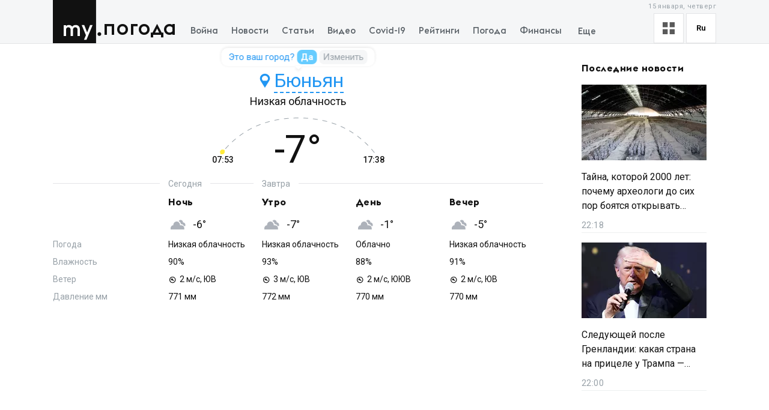

--- FILE ---
content_type: text/html; charset=utf-8
request_url: https://my.ua/weather/bunyan?page=2
body_size: 41774
content:
<!DOCTYPE html><html lang="ru"><head><meta charSet="utf-8"/><meta name="viewport" content="width=device-width, initial-scale=1, maximum-scale=2"/><link rel="stylesheet" href="/_next/static/css/a5946b4dd9c07ce7.css" data-precedence="next"/><link rel="preload" as="script" fetchPriority="low" href="/_next/static/chunks/webpack-51ca744456243257.js"/><script src="/_next/static/chunks/fd9d1056-a0ac8023e0370fc2.js" async=""></script><script src="/_next/static/chunks/2761-9d66fa30c9267314.js" async=""></script><script src="/_next/static/chunks/main-app-c1bcb449dcb9f467.js" async=""></script><script src="/_next/static/chunks/8434-71ee9cc9d77a169d.js" async=""></script><script src="/_next/static/chunks/1551-c5ec35d1c4571733.js" async=""></script><script src="/_next/static/chunks/7586-5830899ea5624dac.js" async=""></script><script src="/_next/static/chunks/7277-717acd815369812d.js" async=""></script><script src="/_next/static/chunks/5223-68fd477aab2317f3.js" async=""></script><script src="/_next/static/chunks/7641-54b62811f6eb37dd.js" async=""></script><script src="/_next/static/chunks/7415-d40cf15aa8f2d35f.js" async=""></script><script src="/_next/static/chunks/app/%5Blocale%5D/layout-d579632c52d66755.js" async=""></script><script async="" src="https://cdn.getpush.net/s/4mnozr2wdbdo00xtil9ak22pcsycyhp9/client.js"></script><script src="/_next/static/chunks/7867-543f758d6b783c03.js" async=""></script><script src="/_next/static/chunks/2779-f0b98af213374b66.js" async=""></script><script src="/_next/static/chunks/2880-591b6845ea8ab4b8.js" async=""></script><script src="/_next/static/chunks/7075-c7edd869362876c5.js" async=""></script><script src="/_next/static/chunks/5537-100600c4bccb42d4.js" async=""></script><script src="/_next/static/chunks/4442-fe61b75ac5eca73f.js" async=""></script><script src="/_next/static/chunks/app/%5Blocale%5D/weather/%5BcitySlug%5D/layout-e4fbc2e125063bc7.js" async=""></script><script src="/_next/static/chunks/app/%5Blocale%5D/error-393624c2159d7aa6.js" async=""></script><script src="/_next/static/chunks/1182-8975ad8d5e1b8b64.js" async=""></script><script src="/_next/static/chunks/8272-44dfa9d7ee56b0e1.js" async=""></script><script src="/_next/static/chunks/4030-a612dadd2d6181e9.js" async=""></script><script src="/_next/static/chunks/9257-2b544f523482ea2e.js" async=""></script><script src="/_next/static/chunks/app/%5Blocale%5D/(homepage)/page-8899a0befa047bb6.js" async=""></script><script src="/_next/static/chunks/8dc5345f-7f480bd9ee7cd3a5.js" async=""></script><script src="/_next/static/chunks/9081a741-b2185f9dd3f0d738.js" async=""></script><script src="/_next/static/chunks/00cbbcb7-7fb1a46f1be4fe87.js" async=""></script><script src="/_next/static/chunks/9dc88d75-a5ca06972b1d5242.js" async=""></script><script src="/_next/static/chunks/8376-075c0a9eecd36192.js" async=""></script><script src="/_next/static/chunks/7071-e6ade37354041873.js" async=""></script><script src="/_next/static/chunks/app/%5Blocale%5D/weather/%5BcitySlug%5D/page-2a684c38946c8fa0.js" async=""></script><meta property="fb:app_id" content="2074938146052490"/><link rel="search" type="application/opensearchdescription+xml" title="My.ua" href="/files/opensearch.xml"/><link rel="icon" type="image/x-icon" href="/files/favicon/favicon.ico"/><link rel="apple-touch-icon" sizes="57x57" href="/files/favicon/apple-icon-57x57.png"/><link rel="apple-touch-icon" sizes="60x60" href="/files/favicon/apple-icon-60x60.png"/><link rel="apple-touch-icon" sizes="72x72" href="/files/favicon/apple-icon-72x72.png"/><link rel="apple-touch-icon" sizes="76x76" href="/files/favicon/apple-icon-76x76.png"/><link rel="apple-touch-icon" sizes="114x114" href="/files/favicon/apple-icon-114x114.png"/><link rel="apple-touch-icon" sizes="120x120" href="/files/favicon/apple-icon-120x120.png"/><link rel="apple-touch-icon" sizes="144x144" href="/files/favicon/apple-icon-144x144.png"/><link rel="apple-touch-icon" sizes="152x152" href="/files/favicon/apple-icon-152x152.png"/><link rel="apple-touch-icon" sizes="180x180" href="/files/favicon/apple-icon-180x180.png"/><link rel="icon" type="image/png" sizes="192x192" href="/files/favicon/android-icon-192x192.png"/><link rel="icon" type="image/png" sizes="32x32" href="/files/favicon/favicon-32x32.png"/><link rel="icon" type="image/png" sizes="96x96" href="/files/favicon/favicon-96x96.png"/><link rel="icon" type="image/png" sizes="16x16" href="/files/favicon/favicon-16x16.png"/><meta name="msapplication-TileColor" content="#111"/><meta name="msapplication-TileImage" content="/files/favicon/ms-icon-144x144.png"/><title>Бюньян - Погода на сегодня, прогноз погоды в Киевe и Украине на сегодня | MY.UA - MY.UA - Все новости Украины и Мира, последние новости дня на портале MY.UA</title><meta name="description" content="Бюньян - Погода сейчас, точный прогноз погоды на сегодня по всем населенным пунктам Украины, а также по всему миру. Прогноз погоды на сегодня, завтра, 3 дня, неделю, 10 дней. Новости погоды"/><link rel="canonical" href="https://my.ua/weather/bunyan"/><meta property="og:title" content="Бюньян - Погода на сегодня, прогноз погоды в Киевe и Украине на сегодня | MY.UA"/><meta property="og:description" content="Бюньян - Погода сейчас, точный прогноз погоды на сегодня по всем населенным пунктам Украины, а также по всему миру. Прогноз погоды на сегодня, завтра, 3 дня, неделю, 10 дней. Новости погоды"/><meta property="og:image" content="https://thumbor.my.ua/0TvjFp_zbVXXNLSJPAP-3CVTnTs=/1200x630/smart/filters:format(jpeg)/https%3A%2F%2Fs3.eu-central-1.amazonaws.com%2Fmedia.my.ua%2Fadmin%2Fe1350452-512e-4bba-a5f6-2dad493fc896.png"/><meta property="og:image:secure_url" content="https://thumbor.my.ua/0TvjFp_zbVXXNLSJPAP-3CVTnTs=/1200x630/smart/filters:format(jpeg)/https%3A%2F%2Fs3.eu-central-1.amazonaws.com%2Fmedia.my.ua%2Fadmin%2Fe1350452-512e-4bba-a5f6-2dad493fc896.png"/><meta property="og:image:width" content="1200"/><meta property="og:image:height" content="630"/><meta name="twitter:card" content="summary_large_image"/><meta name="twitter:title" content="Бюньян - Погода на сегодня, прогноз погоды в Киевe и Украине на сегодня | MY.UA"/><meta name="twitter:description" content="Бюньян - Погода сейчас, точный прогноз погоды на сегодня по всем населенным пунктам Украины, а также по всему миру. Прогноз погоды на сегодня, завтра, 3 дня, неделю, 10 дней. Новости погоды"/><meta name="twitter:image" content="https://thumbor.my.ua/0TvjFp_zbVXXNLSJPAP-3CVTnTs=/1200x630/smart/filters:format(jpeg)/https%3A%2F%2Fs3.eu-central-1.amazonaws.com%2Fmedia.my.ua%2Fadmin%2Fe1350452-512e-4bba-a5f6-2dad493fc896.png"/><meta name="twitter:image:secure_url" content="https://thumbor.my.ua/0TvjFp_zbVXXNLSJPAP-3CVTnTs=/1200x630/smart/filters:format(jpeg)/https%3A%2F%2Fs3.eu-central-1.amazonaws.com%2Fmedia.my.ua%2Fadmin%2Fe1350452-512e-4bba-a5f6-2dad493fc896.png"/><meta name="twitter:image:width" content="1200"/><meta name="twitter:image:height" content="630"/><link rel="prev" href="/weather/bunyan?page=1"/><link rel="next" href="/weather/bunyan?page=3"/><meta name="next-size-adjust"/><meta name="theme-color" content="#111"/><script>!(function(w,p,f,c){if(!window.crossOriginIsolated && !navigator.serviceWorker) return;c=w[p]=Object.assign(w[p]||{},{"lib":"/files/~partytown/"});c[f]=(c[f]||[]).concat(["dataLayer.push","gtag"])})(window,'partytown','forward');/* Partytown 0.10.2 - MIT builder.io */
const t={preserveBehavior:!1},e=e=>{if("string"==typeof e)return[e,t];const[n,r=t]=e;return[n,{...t,...r}]},n=Object.freeze((t=>{const e=new Set;let n=[];do{Object.getOwnPropertyNames(n).forEach((t=>{"function"==typeof n[t]&&e.add(t)}))}while((n=Object.getPrototypeOf(n))!==Object.prototype);return Array.from(e)})());!function(t,r,o,i,a,s,c,d,l,p,u=t,f){function h(){f||(f=1,"/"==(c=(s.lib||"/~partytown/")+(s.debug?"debug/":""))[0]&&(l=r.querySelectorAll('script[type="text/partytown"]'),i!=t?i.dispatchEvent(new CustomEvent("pt1",{detail:t})):(d=setTimeout(v,1e4),r.addEventListener("pt0",w),a?y(1):o.serviceWorker?o.serviceWorker.register(c+(s.swPath||"partytown-sw.js"),{scope:c}).then((function(t){t.active?y():t.installing&&t.installing.addEventListener("statechange",(function(t){"activated"==t.target.state&&y()}))}),console.error):v())))}function y(e){p=r.createElement(e?"script":"iframe"),t._pttab=Date.now(),e||(p.style.display="block",p.style.width="0",p.style.height="0",p.style.border="0",p.style.visibility="hidden",p.setAttribute("aria-hidden",!0)),p.src=c+"partytown-"+(e?"atomics.js?v=0.10.2":"sandbox-sw.html?"+t._pttab),r.querySelector(s.sandboxParent||"body").appendChild(p)}function v(n,o){for(w(),i==t&&(s.forward||[]).map((function(n){const[r]=e(n);delete t[r.split(".")[0]]})),n=0;n<l.length;n++)(o=r.createElement("script")).innerHTML=l[n].innerHTML,o.nonce=s.nonce,r.head.appendChild(o);p&&p.parentNode.removeChild(p)}function w(){clearTimeout(d)}s=t.partytown||{},i==t&&(s.forward||[]).map((function(r){const[o,{preserveBehavior:i}]=e(r);u=t,o.split(".").map((function(e,r,o){var a;u=u[o[r]]=r+1<o.length?u[o[r]]||(a=o[r+1],n.includes(a)?[]:{}):(()=>{let e=null;if(i){const{methodOrProperty:n,thisObject:r}=((t,e)=>{let n=t;for(let t=0;t<e.length-1;t+=1)n=n[e[t]];return{thisObject:n,methodOrProperty:e.length>0?n[e[e.length-1]]:void 0}})(t,o);"function"==typeof n&&(e=(...t)=>n.apply(r,...t))}return function(){let n;return e&&(n=e(arguments)),(t._ptf=t._ptf||[]).push(o,arguments),n}})()}))})),"complete"==r.readyState?h():(t.addEventListener("DOMContentLoaded",h),t.addEventListener("load",h))}(window,document,navigator,top,window.crossOriginIsolated);document.currentScript.dataset.partytown="";</script><script type="text/partytown" src="https://www.googletagmanager.com/gtag/js?id=G-TBW3EPYM6T"></script><script type="text/partytown">
            window.dataLayer = window.dataLayer || [];
            window.gtag = function gtag(){dataLayer.push(arguments);}
            gtag('js', new Date());

            gtag('config', 'G-TBW3EPYM6T');
          </script><script src="/_next/static/chunks/polyfills-78c92fac7aa8fdd8.js" noModule=""></script></head><body class="__variable_5f9e86"><div class="PageLayout_layoutWrapper__eiE7f" style="--scroll-arrow-color:#ffffff"><!--$--><header class="DesktopHeader_desktopHeaderWrapper__489hM"><div class="Container_container__FrTuH" style="align-items:flex-start;justify-content:flex-start;display:flex"><div class="DesktopHeader_desktopHeaderContainer__eqsYy"><div class="Logo_logoWrapper__eYrIQ"><a data-internal="true" data-pathname="/" class="Logo_logoLink__Z7ioK" href="/">MY.UA<svg class="Logo_logoSvg__jaE8V" viewBox="0 0 81 72" preserveAspectRatio="none"><path fill="var(--header-logo-color, var(--primary-color))" d="M0 72h71.9V0H0"></path><path fill="#fff" d="M37.357 45.407c-1.76 0-3.158 1.043-3.912 3.128.036.287.036.54.036.826v10.532h-3.947v-10.46c0-1.94-1.15-4.025-3.733-4.025-1.723 0-3.16 1.007-3.877 3.056v11.43h-3.948V41.92h3.948v1.69c1.22-1.366 2.98-1.976 4.63-1.976 2.513 0 4.415 1.042 5.6 2.767 1.687-2.227 4.163-2.766 5.922-2.766 4.415 0 6.927 3.09 6.927 7.727v10.532h-3.948v-10.46c0-1.94-1.113-4.025-3.697-4.025zm10.576-3.773h4.236l4.88 12.4 4.917-12.4h4.236L55.937 66.218h-4.163l3.23-7.548-7.07-17.036z"></path><path fill="var(--theme-color, var(--primary-color))" d="M77.42 53.634c1.722 0 3.086 1.4 3.086 3.09 0 1.726-1.364 3.128-3.087 3.128s-3.123-1.402-3.123-3.127c0-1.69 1.4-3.09 3.122-3.09"></path></svg></a><a data-internal="true" data-pathname="/weather" class="Logo_logoTitle__mVsk3" href="/weather">Погода</a></div><nav class="DesktopMenu_menuWrapper__2mkyj"><ul class="DesktopMenu_menuList__jgA_0"><li class="DesktopMenu_menuItem__i2nV4"><a data-internal="true" data-pathname="/news/story/vtorzhenie-rossii-v-ukrainu" class="DesktopMenu_menuItemLink__c61wi" href="/news/story/vtorzhenie-rossii-v-ukrainu">Война</a></li><li class="DesktopMenu_menuItem__i2nV4"><a data-internal="true" data-pathname="/news" class="DesktopMenu_menuItemLink__c61wi" href="/news">Новости</a></li><li class="DesktopMenu_menuItem__i2nV4"><a data-internal="true" data-pathname="/articles" class="DesktopMenu_menuItemLink__c61wi" href="/articles">Статьи</a></li><li class="DesktopMenu_menuItem__i2nV4"><a data-internal="true" data-pathname="/video" class="DesktopMenu_menuItemLink__c61wi" href="/video">Видео</a></li><li class="DesktopMenu_menuItem__i2nV4"><a data-internal="true" data-pathname="/coronavirus" class="DesktopMenu_menuItemLink__c61wi" href="/coronavirus">Covid-19</a></li><li class="DesktopMenu_menuItem__i2nV4"><a data-internal="true" data-pathname="/persons" class="DesktopMenu_menuItemLink__c61wi" href="/persons">Рейтинги</a></li><li class="DesktopMenu_menuItem__i2nV4"><a data-internal="true" data-pathname="/weather" class="DesktopMenu_menuItemLink__c61wi" href="/weather">Погода</a></li><li class="DesktopMenu_menuItemLast__Nn056 DesktopMenu_menuItem__i2nV4"><button type="button" class="DesktopMenu_menuItemButton__ToPUU DesktopMenu_menuItemLink__c61wi">Еще</button><ul class="DesktopMenu_menuList__jgA_0"><li class="DesktopMenu_menuItem__i2nV4"><a data-internal="true" data-pathname="/currencies" class="DesktopMenu_menuItemLink__c61wi" href="/currencies">Финансы</a></li><li class="DesktopMenu_menuItem__i2nV4"><a data-internal="true" data-pathname="/horoscopes" class="DesktopMenu_menuItemLink__c61wi" href="/horoscopes">Гороскоп</a></li><li class="DesktopMenu_menuItem__i2nV4"><a data-internal="true" data-pathname="/radio" class="DesktopMenu_menuItemLink__c61wi" href="/radio">Радио</a></li><li class="DesktopMenu_menuItem__i2nV4"><a data-internal="true" data-pathname="/tv" class="DesktopMenu_menuItemLink__c61wi" href="/tv">Телепрограмма</a></li><li class="DesktopMenu_menuItem__i2nV4"><a data-internal="true" data-pathname="/contacts" class="DesktopMenu_menuItemLink__c61wi" href="/contacts">Контакты</a></li></ul></li></ul></nav><div class="DesktopOptions_optionsWrapper__1lp30"><div class="DesktopOptions_optionsBlock__GjKIZ"><div class="NewsViewModeSwitcher_modeSwitcherWrapper__XGkTn" style="overflow:hidden"><div class="NewsViewModeSwitcher_modeSwitcherCurrent__djaFw" title="Отображение ленты - С картинками"><svg xmlns="http://www.w3.org/2000/svg" width="20" height="20" fill="none" viewBox="0 0 12 12"><path fill="#5A5A5A" d="M0 0H5V5H0z"></path><path fill="#5A5A5A" d="M7 0H12V5H7z"></path><path fill="#5A5A5A" d="M7 7H12V12H7z"></path><path fill="#5A5A5A" d="M0 7H5V12H0z"></path></svg></div><div class="NewsViewModeSwitcher_modeSwitcherMenu__AuxVW"><div class="NewsViewModeSwitcher_modeSwitcherItem__E54GD"><svg xmlns="http://www.w3.org/2000/svg" width="20" height="20" fill="none" viewBox="0 0 12 12"><path fill="#5A5A5A" d="M0 0H5V5H0z"></path><path fill="#5A5A5A" d="M7 0H12V5H7z"></path><path fill="#5A5A5A" d="M7 7H12V12H7z"></path><path fill="#5A5A5A" d="M0 7H5V12H0z"></path></svg><span>С картинками</span></div><div class="NewsViewModeSwitcher_modeSwitcherItem__E54GD"><svg xmlns="http://www.w3.org/2000/svg" enable-background="new 0 0 512 512" fill="#5A5A5A" viewBox="2 5 20 14" width="20" height="20"><path fill-rule="evenodd" d="M2 6a1 1 0 011-1h18a1 1 0 110 2H3a1 1 0 01-1-1zm4 4a1 1 0 011-1h10a1 1 0 110 2H7a1 1 0 01-1-1zm-4 4a1 1 0 011-1h18a1 1 0 110 2H3a1 1 0 01-1-1zm4 4a1 1 0 011-1h10a1 1 0 110 2H7a1 1 0 01-1-1z" clip-rule="evenodd" data-original="#000000"></path></svg><span>Текстовый вид</span></div></div></div><div class="LanguageSwitcher_languageSwitcherWrapper__CfhHD LanguageSwitcher_languageSwitcherWrapperWeatherPage__bZ38B" style="overflow:hidden" data-is-menu-visible="false"><div class="LanguageSwitcher_languageSwitcherCurrent__ri9_Q" title="Язык - Русский">ru</div><div class="LanguageSwitcher_languageSwitcherMenu__Pb4PD"><a data-internal="true" data-pathname="/weather/bunyan" class="LanguageSwitcher_languageSwitcherItem__dB8_g" style="--before-opacity:0" href="/uk/weather/bunyan?page=2"><span>Украинский</span></a><a data-internal="true" data-pathname="/weather/bunyan" class="LanguageSwitcher_languageSwitcherItem__dB8_g" style="--before-opacity:1" href="/weather/bunyan?page=2"><span>Русский</span></a></div></div></div><div class="HeaderDate_optionsDate__hhF2F HeaderDate_optionsDateWeatherPage__P52TJ">16 января, пятница</div></div></div></div><div class="Container_container__FrTuH" style="align-items:flex-start;justify-content:flex-start;display:flex"></div></header><!--/$--><main class="PageLayout_pageWrapper__W4I6v"><script type="application/ld+json">{"@context":"https://schema.org","@type":"BreadcrumbList","itemListElement":[{"@type":"ListItem","position":1,"name":"MY.UA","item":"https://my.ua"},{"@type":"ListItem","position":2,"name":"Погода","item":"https://my.ua/weather"},{"@type":"ListItem","position":3,"name":"Погода в городе Бюньян","item":"https://my.ua/weather/bunyan"}]}</script><!--$?--><template id="B:0"></template><!--/$--><div class="Container_container__FrTuH" style="align-items:flex-start;justify-content:flex-start;display:block"><h2 class="page_weatherNewsTitle__dpDSK">Погода в новостях</h2><div></div></div></main><footer class="Footer_footerWrapper__Ubi8P"><div class="Container_container__FrTuH" style="align-items:flex-start;justify-content:flex-start;display:flex"><div class="Footer_footerContainer__c1N4v"><div class="Footer_footerLogoWrapper__zuOXp">© <!-- -->2026<!-- --> «MY.UA»</div><div class="DownloadMobileAppBlock_storeLinksWrapper__qtc5p"><a data-internal="true" data-pathname="https://apps.apple.com/ua/app/my-ua-%D0%BD%D0%BE%D0%B2%D0%BE%D1%81%D1%82%D0%B8-%D1%83%D0%BA%D1%80%D0%B0%D0%B8%D0%BD%D1%8B-%D0%B8-%D0%BC%D0%B8%D1%80%D0%B0/id1437521768" class="DownloadMobileAppBlock_linkStore__lUUu4" rel="noopener noreferrer nofollow" target="_blank" aria-label="App store download link" href="https://apps.apple.com/ua/app/my-ua-%D0%BD%D0%BE%D0%B2%D0%BE%D1%81%D1%82%D0%B8-%D1%83%D0%BA%D1%80%D0%B0%D0%B8%D0%BD%D1%8B-%D0%B8-%D0%BC%D0%B8%D1%80%D0%B0/id1437521768?l=ru"><svg xmlns="http://www.w3.org/2000/svg" width="122" height="42" x="252" y="444" fill="none" viewBox="-1 -1 122 42"><rect width="119" height="39" x=".5" y=".5" fill="#221F1F" stroke="#4D4B4B" rx="3.5"></rect><path fill="#fff" d="M26.868 19.764c-.026-3.032 2.416-4.507 2.528-4.576-1.384-2.073-3.527-2.356-4.28-2.378-1.8-.194-3.547 1.107-4.464 1.107-.936 0-2.349-1.088-3.87-1.057-1.96.031-3.792 1.197-4.797 3.006-2.074 3.692-.527 9.115 1.46 12.098.994 1.461 2.157 3.092 3.676 3.035 1.488-.063 2.044-.975 3.839-.975 1.779 0 2.3.974 3.85.938 1.598-.026 2.602-1.468 3.562-2.942 1.148-1.674 1.61-3.324 1.628-3.408-.039-.012-3.101-1.214-3.132-4.848zm-2.929-8.917c.8-1.029 1.348-2.427 1.195-3.847-1.157.052-2.606.823-3.44 1.83-.737.886-1.396 2.338-1.226 3.704 1.3.1 2.636-.674 3.471-1.687zm26.342 19.31h-2.044l-1.12-3.518h-3.892l-1.067 3.518h-1.99l3.856-11.977h2.381l3.876 11.977zm-3.501-4.994-1.013-3.128c-.107-.32-.308-1.072-.604-2.256h-.036a87.625 87.625 0 0 1-.569 2.256l-.994 3.128h3.216zm13.416.569c0 1.469-.397 2.63-1.191 3.482-.711.759-1.594 1.138-2.648 1.138-1.138 0-1.955-.41-2.452-1.226h-.036v4.549h-1.92v-9.312c0-.923-.023-1.871-.07-2.843h1.688l.107 1.369h.036c.64-1.031 1.61-1.546 2.914-1.546 1.019 0 1.869.402 2.55 1.208.682.806 1.022 1.866 1.022 3.18zm-1.955.07c0-.841-.19-1.534-.57-2.08-.414-.568-.971-.852-1.67-.852-.472 0-.903.158-1.287.47a2.183 2.183 0 0 0-.755 1.237 2.536 2.536 0 0 0-.09.585v1.44c0 .628.194 1.158.579 1.59.385.434.886.65 1.5.65.724 0 1.286-.28 1.689-.835.402-.558.604-1.292.604-2.205zm11.888-.07c0 1.469-.397 2.63-1.192 3.482-.71.759-1.593 1.138-2.647 1.138-1.138 0-1.955-.41-2.452-1.226h-.036v4.549h-1.919v-9.312c0-.923-.024-1.871-.071-2.843H63.5l.107 1.369h.036c.639-1.031 1.61-1.546 2.914-1.546 1.018 0 1.868.402 2.551 1.208.68.806 1.021 1.866 1.021 3.18zm-1.955.07c0-.841-.19-1.534-.57-2.08-.415-.568-.97-.852-1.67-.852a2 2 0 0 0-1.289.47 2.182 2.182 0 0 0-.754 1.237 2.536 2.536 0 0 0-.089.585v1.44c0 .628.193 1.158.576 1.59.385.433.886.65 1.503.65.723 0 1.285-.28 1.688-.835.404-.558.605-1.292.605-2.205zm13.061.996c0 1.019-.354 1.848-1.064 2.488-.78.699-1.867 1.049-3.263 1.049-1.29 0-2.322-.248-3.104-.746l.445-1.6a5.263 5.263 0 0 0 2.774.766c.723 0 1.285-.164 1.689-.49.402-.326.603-.763.603-1.31a1.67 1.67 0 0 0-.498-1.227c-.33-.332-.882-.641-1.652-.926-2.097-.782-3.145-1.928-3.145-3.434 0-.985.367-1.792 1.102-2.42.733-.63 1.71-.943 2.932-.943 1.09 0 1.995.19 2.718.569l-.48 1.564c-.675-.367-1.438-.551-2.292-.551-.675 0-1.202.167-1.58.498-.319.296-.48.657-.48 1.084 0 .473.183.865.55 1.173.32.284.9.592 1.742.924 1.03.415 1.787.9 2.274 1.456.487.554.729 1.248.729 2.076zm6.345-3.838h-2.116v4.193c0 1.066.373 1.599 1.12 1.599.343 0 .627-.03.852-.09l.053 1.458c-.378.14-.876.212-1.492.212-.758 0-1.35-.231-1.777-.693-.426-.463-.64-1.238-.64-2.328v-4.353h-1.26v-1.44h1.26v-1.581l1.885-.57v2.15h2.115v1.443zm9.542 2.807c0 1.328-.38 2.417-1.138 3.27-.795.877-1.849 1.315-3.164 1.315-1.267 0-2.276-.42-3.028-1.261-.752-.841-1.129-1.902-1.129-3.181 0-1.338.387-2.434 1.164-3.287.775-.853 1.821-1.28 3.136-1.28 1.267 0 2.287.42 3.056 1.262.736.817 1.103 1.87 1.103 3.162zm-1.99.062c0-.797-.17-1.48-.516-2.05-.402-.688-.977-1.032-1.723-1.032-.77 0-1.357.345-1.76 1.033-.345.57-.515 1.265-.515 2.085 0 .796.17 1.48.515 2.048.415.689.995 1.033 1.742 1.033.733 0 1.308-.351 1.723-1.051.355-.58.533-1.27.533-2.066zm8.227-2.621a3.34 3.34 0 0 0-.605-.053c-.675 0-1.197.255-1.564.765-.32.45-.48 1.019-.48 1.705v4.53h-1.918l.018-5.916c0-.995-.024-1.902-.072-2.72h1.671l.07 1.653h.053a2.952 2.952 0 0 1 .959-1.368 2.317 2.317 0 0 1 1.387-.463c.177 0 .338.013.48.035l.001 1.832zm8.581 2.222c0 .344-.022.634-.07.87h-5.756c.022.853.301 1.506.835 1.956.485.402 1.112.604 1.883.604.852 0 1.63-.136 2.329-.41l.301 1.333c-.817.356-1.782.534-2.895.534-1.339 0-2.39-.394-3.155-1.182-.763-.788-1.146-1.845-1.146-3.172 0-1.302.355-2.387 1.067-3.252.745-.923 1.752-1.385 3.02-1.385 1.245 0 2.187.462 2.827 1.385.506.734.76 1.64.76 2.719zm-1.829-.498c.013-.57-.113-1.06-.373-1.475-.332-.534-.842-.8-1.529-.8-.627 0-1.138.26-1.527.782-.32.415-.509.913-.568 1.492h3.997zm-64.82-12.191.853.216c-.18.7-.501 1.234-.967 1.603-.463.367-1.03.55-1.7.55-.695 0-1.26-.14-1.697-.422-.434-.284-.765-.694-.993-1.23a4.407 4.407 0 0 1-.339-1.728c0-.67.128-1.255.383-1.753.257-.5.622-.88 1.094-1.138a3.2 3.2 0 0 1 1.564-.391c.645 0 1.187.164 1.626.492.44.328.746.79.919 1.384l-.84.198c-.15-.469-.366-.81-.65-1.024-.284-.214-.642-.32-1.072-.32-.495 0-.91.118-1.244.355a1.884 1.884 0 0 0-.699.958c-.135.399-.202.81-.202 1.235 0 .548.08 1.027.238 1.437.16.407.41.712.747.914.336.202.701.303 1.094.303.477 0 .882-.137 1.213-.413.33-.275.555-.684.672-1.226zm1.802-2.408h.79v2.017c.253 0 .428-.048.528-.145.103-.097.252-.378.448-.844.156-.369.282-.612.378-.73a.721.721 0 0 1 .334-.236c.126-.041.328-.062.607-.062h.158v.655l-.22-.005c-.208 0-.341.031-.4.093-.061.064-.155.256-.28.575-.121.305-.23.516-.33.633-.1.117-.254.224-.462.321.34.09.674.407 1.002.95L50.512 15h-.87l-.844-1.446c-.173-.29-.324-.48-.453-.571a.763.763 0 0 0-.461-.14V15h-.791v-4.667zm7.19 4.091a2.936 2.936 0 0 1-.849.528c-.27.102-.56.153-.87.153-.513 0-.907-.124-1.182-.373a1.247 1.247 0 0 1-.413-.962c0-.229.051-.437.154-.624.105-.19.241-.343.408-.458.17-.114.36-.2.572-.259.155-.04.39-.08.703-.119.638-.076 1.109-.166 1.41-.272l.005-.207c0-.322-.075-.549-.224-.68-.203-.18-.503-.269-.901-.269-.372 0-.648.066-.826.198-.176.129-.307.359-.392.69l-.773-.105c.07-.331.186-.598.347-.8.161-.205.394-.362.699-.47a3.08 3.08 0 0 1 1.059-.168c.398 0 .722.047.971.141.25.094.432.213.55.356.117.14.199.32.246.536.026.135.04.378.04.73v1.054c0 .736.015 1.202.047 1.398.036.193.103.38.203.558h-.827a1.68 1.68 0 0 1-.158-.576zm-.067-1.766c-.287.117-.718.216-1.292.299-.325.046-.555.1-.69.158a.683.683 0 0 0-.422.633c0 .21.08.386.238.527.16.14.395.21.703.21.305 0 .576-.065.813-.197.237-.135.411-.318.523-.55.085-.178.127-.442.127-.79v-.29zm1.538-2.325h.791v.883c0 .381.022.658.066.83a.85.85 0 0 0 .33.45c.173.125.39.188.65.188.3 0 .686-.079 1.16-.237v-2.114h.791V15h-.79v-1.88a4.589 4.589 0 0 1-1.363.228 1.68 1.68 0 0 1-.94-.268c-.27-.182-.453-.403-.55-.664a2.46 2.46 0 0 1-.145-.861v-1.222zm8.03 4.091a2.937 2.937 0 0 1-.849.528c-.27.102-.56.153-.87.153-.513 0-.907-.124-1.182-.373a1.247 1.247 0 0 1-.413-.962c0-.229.051-.437.154-.624.105-.19.241-.343.408-.458.17-.114.36-.2.572-.259.155-.04.39-.08.703-.119.638-.076 1.108-.166 1.41-.272l.005-.207c0-.322-.075-.549-.224-.68-.203-.18-.503-.269-.901-.269-.372 0-.648.066-.827.198-.175.129-.306.359-.39.69l-.774-.105c.07-.331.186-.598.347-.8.161-.205.394-.362.699-.47a3.08 3.08 0 0 1 1.059-.168c.398 0 .722.047.971.141.25.094.432.213.55.356.117.14.199.32.246.536.026.135.04.378.04.73v1.054c0 .736.015 1.202.047 1.398.036.193.103.38.203.558h-.827a1.678 1.678 0 0 1-.158-.576zm-.067-1.766c-.287.117-.718.216-1.292.299-.325.046-.555.1-.69.158a.684.684 0 0 0-.422.633c0 .21.08.386.238.527.16.14.395.21.703.21.305 0 .576-.065.813-.197.237-.135.411-.318.523-.55.085-.178.127-.442.127-.79v-.29zm1.402-2.325h3.793v.655h-1.503V15h-.787v-4.012H65.12v-.655zm4.535 0h.791v1.824h1.002c.654 0 1.156.127 1.508.382.354.252.531.6.531 1.046 0 .39-.148.724-.444 1.002-.293.275-.763.413-1.41.413h-1.978v-4.667zm.791 4.017h.83c.502 0 .86-.062 1.073-.185.214-.123.32-.315.32-.576a.745.745 0 0 0-.236-.54c-.159-.158-.509-.237-1.05-.237h-.937v1.538zm6.425-4.017h1.824c.448 0 .78.038.997.114.22.074.408.21.563.409.158.2.237.438.237.716 0 .223-.047.418-.14.585a1.12 1.12 0 0 1-.413.413c.22.073.4.21.544.413.147.2.22.436.22.712-.03.442-.187.77-.474.984-.288.214-.705.321-1.253.321H76.87v-4.667zm.791 1.964h.844c.337 0 .568-.017.694-.052a.732.732 0 0 0 .339-.211.552.552 0 0 0 .149-.387c0-.246-.088-.418-.264-.514-.172-.097-.47-.145-.892-.145h-.87v1.31zm0 2.053h1.042c.448 0 .755-.052.922-.154.168-.106.255-.286.264-.54a.664.664 0 0 0-.145-.414.614.614 0 0 0-.378-.242c-.155-.035-.404-.052-.747-.052h-.958v1.402z"></path></svg></a><a data-internal="true" data-pathname="https://play.google.com/store/apps/details" class="DownloadMobileAppBlock_linkStore__lUUu4" rel="noopener noreferrer nofollow" target="_blank" aria-label="Google play market download link" href="https://play.google.com/store/apps/details?id=com.myua.news&amp;hl=ru"><svg xmlns="http://www.w3.org/2000/svg" width="130" height="42" x="453" y="102" fill="none" viewBox="-1 -1 130 42"><rect width="127" height="39" x=".5" y=".5" fill="#221F1F" stroke="#4D4B4B" rx="3.5"></rect><path fill="#00E3FF" d="M11.392 8.352c-.262.277-.417.707-.417 1.265V29.52c0 .558.155.987.417 1.264l11.217-11.217L11.392 8.352zm.066-.065-.066.065c.022-.023.053-.033.076-.055l-.01-.01zm.001 22.563.01-.01c-.024-.021-.055-.031-.077-.055l.067.065z"></path><path fill="#FFE000" d="m30.814 18.27-4.404-2.502h-.001l-3.8 3.8 3.8 3.802-.085.049.085-.048 4.404-2.502c1.259-.715 1.259-1.884 0-2.6z"></path><path fill="#FF3A44" d="M22.609 19.568 11.392 30.785c.022.024.053.034.077.055.42.376 1.063.415 1.793 0l13.063-7.421.085-.05-3.801-3.801z"></path><path fill="#00F076" d="m22.609 19.569 3.8-3.801v-.001l-13.147-7.47c-.73-.415-1.375-.376-1.794 0-.023.022-.054.032-.076.055l11.217 11.217z"></path><path fill="#fff" d="M56.003 22.233c-2.117 0-3.842 1.609-3.842 3.828 0 2.204 1.725 3.828 3.842 3.828s3.842-1.624 3.842-3.828c0-2.218-1.725-3.828-3.842-3.828zm0 6.148c-1.16 0-2.16-.957-2.16-2.32 0-1.377 1-2.32 2.16-2.32 1.16 0 2.16.942 2.16 2.32 0 1.363-1 2.32-2.16 2.32zm8.382-6.148c-2.117 0-3.842 1.609-3.842 3.828 0 2.204 1.725 3.828 3.842 3.828s3.842-1.624 3.842-3.828c.001-2.218-1.725-3.828-3.842-3.828zm0 6.148c-1.16 0-2.16-.957-2.16-2.32 0-1.377 1.001-2.32 2.16-2.32 1.159 0 2.16.942 2.16 2.32.001 1.363-1 2.32-2.16 2.32zm36.6-9.975h-1.68v11.251h1.68V18.406zm-54.953 5.003v1.623h3.886c-.116.913-.42 1.58-.885 2.044-.565.565-1.45 1.189-3.001 1.189-2.392 0-4.263-1.928-4.263-4.321s1.87-4.321 4.263-4.321c1.291 0 2.233.508 2.929 1.16l1.145-1.145C49.135 18.71 47.844 18 46.032 18 42.755 18 40 20.668 40 23.945s2.755 5.945 6.032 5.945c1.769 0 3.103-.58 4.147-1.667 1.073-1.073 1.407-2.581 1.407-3.799 0-.377-.029-.725-.087-1.015h-5.467zm59.078-1.196c-1.216 0-2.475.536-2.996 1.723l1.491.622c.318-.622.912-.825 1.534-.825.868 0 1.751.521 1.766 1.447v.116c-.304-.174-.955-.434-1.751-.434-1.607 0-3.242.883-3.242 2.533 0 1.505 1.317 2.475 2.794 2.475 1.129 0 1.751-.507 2.142-1.1h.058v.868h1.621v-4.314c-.001-1.997-1.492-3.111-3.417-3.111zm-.203 6.166c-.55 0-1.317-.275-1.317-.955 0-.868.955-1.201 1.78-1.201.738 0 1.086.159 1.534.376a2.034 2.034 0 0 1-1.997 1.78zm7.6-1.042h-.058l-1.997-4.878h-1.809l2.996 6.818-1.708 3.792h1.751l4.618-10.61h-1.868l-1.925 4.878zm-37.832-4.248h-.059c-.377-.449-1.102-.855-2.015-.855-1.914 0-3.668 1.682-3.668 3.842 0 2.146 1.754 3.813 3.668 3.813.913 0 1.638-.406 2.015-.87h.058v.551c0 1.464-.783 2.247-2.044 2.247-1.029 0-1.667-.739-1.928-1.363l-1.464.609c.42 1.015 1.537 2.262 3.393 2.262 1.972 0 3.64-1.16 3.64-3.987v-6.873h-1.596v.624zm-1.93 5.292c-1.16 0-2.13-.971-2.13-2.305 0-1.348.971-2.334 2.13-2.334 1.145 0 2.044.986 2.044 2.334.001 1.334-.898 2.305-2.044 2.305zm21.943-9.975h-4.024v11.251h1.68v-4.263h2.344c1.862 0 3.691-1.348 3.691-3.494s-1.829-3.494-3.69-3.494zm.044 5.422h-2.389v-3.857h2.388c1.256 0 1.97 1.04 1.97 1.928 0 .873-.714 1.929-1.969 1.929zm-15.621-5.422h-1.682v11.251h1.682V18.406zm7.699 6.263c-.319-.855-1.29-2.436-3.277-2.436-1.972 0-3.61 1.551-3.61 3.828 0 2.146 1.624 3.828 3.8 3.828 1.753 0 2.768-1.073 3.19-1.696l-1.306-.87c-.435.638-1.029 1.058-1.885 1.058-.856 0-1.464-.392-1.856-1.16l5.118-2.117-.174-.435zm-5.22 1.276c-.044-1.479 1.145-2.233 2.001-2.233.667 0 1.233.333 1.421.812l-3.422 1.421zM45.291 12.741l.853.216c-.18.7-.501 1.234-.967 1.603-.463.367-1.03.55-1.7.55-.695 0-1.26-.14-1.697-.422-.434-.284-.765-.694-.993-1.23a4.407 4.407 0 0 1-.339-1.728c0-.67.128-1.255.383-1.753.257-.5.622-.88 1.094-1.138a3.2 3.2 0 0 1 1.564-.391c.645 0 1.187.164 1.626.492.44.328.746.79.919 1.384l-.84.198c-.15-.469-.366-.81-.65-1.024-.284-.214-.642-.32-1.072-.32-.495 0-.91.118-1.244.355a1.884 1.884 0 0 0-.699.958c-.135.399-.202.81-.202 1.235 0 .548.08 1.027.238 1.437.16.407.41.712.747.914.336.202.701.303 1.094.303.477 0 .882-.137 1.213-.413.33-.275.555-.684.672-1.226zm1.802-2.408h.79v2.017c.253 0 .428-.048.528-.145.103-.097.252-.378.448-.844.156-.369.282-.612.378-.73a.721.721 0 0 1 .334-.236c.126-.041.328-.062.607-.062h.158v.655l-.22-.005c-.208 0-.341.031-.4.093-.061.064-.155.256-.28.575-.121.305-.23.516-.33.633-.1.117-.254.224-.462.321.34.09.674.407 1.002.95L50.512 15h-.87l-.844-1.446c-.173-.29-.324-.48-.453-.571a.763.763 0 0 0-.461-.14V15h-.791v-4.667zm7.19 4.091a2.936 2.936 0 0 1-.849.528c-.27.102-.56.153-.87.153-.513 0-.907-.124-1.182-.373a1.247 1.247 0 0 1-.413-.962c0-.229.051-.437.154-.624.105-.19.241-.343.408-.458.17-.114.36-.2.572-.259.155-.04.39-.08.703-.119.638-.076 1.109-.166 1.41-.272l.005-.207c0-.322-.075-.549-.224-.68-.203-.18-.503-.269-.901-.269-.372 0-.648.066-.826.198-.176.129-.307.359-.392.69l-.773-.105c.07-.331.186-.598.347-.8.161-.205.394-.362.699-.47a3.08 3.08 0 0 1 1.059-.168c.398 0 .722.047.971.141.25.094.432.213.55.356.117.14.199.32.246.536.026.135.04.378.04.73v1.054c0 .736.015 1.202.047 1.398.036.193.103.38.203.558h-.827a1.68 1.68 0 0 1-.158-.576zm-.067-1.766c-.287.117-.718.216-1.292.299-.325.046-.555.1-.69.158a.683.683 0 0 0-.422.633c0 .21.08.386.238.527.16.14.395.21.703.21.305 0 .576-.065.813-.197.237-.135.411-.318.523-.55.085-.178.127-.442.127-.79v-.29zm1.538-2.325h.791v.883c0 .381.022.658.066.83a.85.85 0 0 0 .33.45c.173.125.39.188.65.188.3 0 .686-.079 1.16-.237v-2.114h.791V15h-.79v-1.88a4.589 4.589 0 0 1-1.363.228 1.68 1.68 0 0 1-.94-.268c-.27-.182-.453-.403-.55-.664a2.46 2.46 0 0 1-.145-.861v-1.222zm8.03 4.091a2.937 2.937 0 0 1-.849.528c-.27.102-.56.153-.87.153-.513 0-.907-.124-1.182-.373a1.247 1.247 0 0 1-.413-.962c0-.229.051-.437.154-.624.105-.19.241-.343.408-.458.17-.114.36-.2.572-.259.155-.04.39-.08.703-.119.638-.076 1.108-.166 1.41-.272l.005-.207c0-.322-.075-.549-.224-.68-.203-.18-.503-.269-.901-.269-.372 0-.648.066-.827.198-.175.129-.306.359-.39.69l-.774-.105c.07-.331.186-.598.347-.8.161-.205.394-.362.699-.47a3.08 3.08 0 0 1 1.059-.168c.398 0 .722.047.971.141.25.094.432.213.55.356.117.14.199.32.246.536.026.135.04.378.04.73v1.054c0 .736.015 1.202.047 1.398.036.193.103.38.203.558h-.827a1.678 1.678 0 0 1-.158-.576zm-.067-1.766c-.287.117-.718.216-1.292.299-.325.046-.555.1-.69.158a.684.684 0 0 0-.422.633c0 .21.08.386.238.527.16.14.395.21.703.21.305 0 .576-.065.813-.197.237-.135.411-.318.523-.55.085-.178.127-.442.127-.79v-.29zm1.402-2.325h3.793v.655h-1.503V15h-.787v-4.012H65.12v-.655zm4.535 0h.791v1.824h1.002c.654 0 1.156.127 1.508.382.354.252.531.6.531 1.046 0 .39-.148.724-.444 1.002-.293.275-.763.413-1.41.413h-1.978v-4.667zm.791 4.017h.83c.502 0 .86-.062 1.073-.185.214-.123.32-.315.32-.576a.745.745 0 0 0-.236-.54c-.159-.158-.509-.237-1.05-.237h-.937v1.538zm6.425-4.017h1.824c.448 0 .78.038.997.114.22.074.408.21.563.409.158.2.237.438.237.716 0 .223-.047.418-.14.585a1.12 1.12 0 0 1-.413.413c.22.073.4.21.544.413.147.2.22.436.22.712-.03.442-.187.77-.474.984-.288.214-.705.321-1.253.321H76.87v-4.667zm.791 1.964h.844c.337 0 .568-.017.694-.052a.732.732 0 0 0 .339-.211.552.552 0 0 0 .149-.387c0-.246-.088-.418-.264-.514-.172-.097-.47-.145-.892-.145h-.87v1.31zm0 2.053h1.042c.448 0 .755-.052.922-.154.168-.106.255-.286.264-.54a.664.664 0 0 0-.145-.414.614.614 0 0 0-.378-.242c-.155-.035-.404-.052-.747-.052h-.958v1.402z"></path></svg></a></div><nav class="Footer_footerLinkList__TimMC"><a data-internal="true" data-pathname="/help/o-proekte" href="/help/o-proekte">О проекте</a><a data-internal="true" data-pathname="/privacy" href="/privacy">Политика конфиденциальности</a><a data-internal="true" data-pathname="/faq" href="/faq">Помощь</a><a data-internal="true" data-pathname="/authors" href="/authors">Редакция</a><span>Контакты<!-- -->:<!-- --> <a data-internal="true" data-pathname="/" class="Footer_footerLink__URxgS" href="/">hello@my.ua</a><a data-internal="true" data-pathname="/" class="Footer_footerLink__URxgS" href="/">sales@my.ua</a></span></nav></div></div></footer><div class="ScrollToTopButton_scrollButtonWrapper__KHPXK" data-is-visible="false"><div class="ScrollToTopButton_scrollButtonContainer__TQ0Hq"><div class="ScrollToTopButton_scrollButton__dsTlr"><svg width="12" height="14" viewBox="0 0 12 14"><path d="M7.2085 10.5L5.76678 12L1.44171 7.5L0 6L1.44171 4.5L5.76678 0L7.2085 1.5L3.90277 4.93945H13.999V7.06055H3.90277L7.2085 10.5Z" transform="translate(12) rotate(90)"></path></svg></div></div></div></div><!--$--><style>
          #nprogress {
            pointer-events: none;
          }

          #nprogress .bar {
            background: #4c8bf5;

            position: fixed;
            z-index: 99999;
            top: 0;
            left: 0;

            width: 100%;
            height: 2px;
          }

          /* Fancy blur effect */
          #nprogress .peg {
            display: block;
            position: absolute;
            right: 0px;
            width: 100px;
            height: 100%;
            box-shadow: 0 0 10px #4c8bf5, 0 0 5px #4c8bf5;
            opacity: 1.0;

            -webkit-transform: rotate(3deg) translate(0px, -4px);
                -ms-transform: rotate(3deg) translate(0px, -4px);
                    transform: rotate(3deg) translate(0px, -4px);
          }

          /* Remove these to get rid of the spinner */
          #nprogress .spinner {
            display: block;
            position: fixed;
            z-index: 1031;
            top: 15px;
            right: 15px;
          }

          #nprogress .spinner-icon {
            width: 18px;
            height: 18px;
            box-sizing: border-box;

            border: solid 2px transparent;
            border-top-color: #4c8bf5;
            border-left-color: #4c8bf5;
            border-radius: 50%;

            -webkit-animation: nprogress-spinner 400ms linear infinite;
                    animation: nprogress-spinner 400ms linear infinite;
          }

          .nprogress-custom-parent {
            overflow: hidden;
            position: relative;
          }

          .nprogress-custom-parent #nprogress .spinner,
          .nprogress-custom-parent #nprogress .bar {
            position: absolute;
          }

          @-webkit-keyframes nprogress-spinner {
            0%   { -webkit-transform: rotate(0deg); }
            100% { -webkit-transform: rotate(360deg); }
          }
          @keyframes nprogress-spinner {
            0%   { transform: rotate(0deg); }
            100% { transform: rotate(360deg); }
          }
        </style><!--/$--><script src="/_next/static/chunks/webpack-51ca744456243257.js" async=""></script><div hidden id="S:0"><div class="Container_container__FrTuH" style="align-items:flex-start;justify-content:flex-start;display:block"><div class="Grid_grid__YN9Ho"><div class="Grid_gridItem__ovzvD" style="--grid-item-width:75%"><div class="CurrentWeather_currentWeatherWrapper__nxBgL"><div class="LocationSelector_locationSelectorWrapper__xkYt5"><div class="LocationSelector_locationSelectorValueWrapper__j2OA5" style="font-size:32px"><div class="LocationSelector_locationSelectorNavigationIcon__07ba3"></div><h1 class="CurrentWeather_currentWeatherCity__E__zD">Бюньян</h1></div><div class="LocationSelector_locationSelectorBlock__Gmf5f"><div class="LocationSelector_locationSelectorTitleWrapper__0ROog">Изменение города</div><svg stroke="currentColor" fill="currentColor" stroke-width="0" viewBox="0 0 16 16" class="LocationSelector_locationSelectorBlockCloseBtn__4UVUE" height="1em" width="1em" xmlns="http://www.w3.org/2000/svg"><path fill-rule="evenodd" d="M11.854 4.146a.5.5 0 010 .708l-7 7a.5.5 0 01-.708-.708l7-7a.5.5 0 01.708 0z" clip-rule="evenodd"></path><path fill-rule="evenodd" d="M4.146 4.146a.5.5 0 000 .708l7 7a.5.5 0 00.708-.708l-7-7a.5.5 0 00-.708 0z" clip-rule="evenodd"></path></svg><label class="LocationSelector_locationSelectorBlockInputWrapper__JNei_"><label class="Input_inputLabel__wUk1S"><input class="Input_inputComponent__4GRW7" placeholder="Найти город" type="search" style="padding-left:25px" value="Бюньян"/></label><svg stroke="currentColor" fill="currentColor" stroke-width="0" viewBox="0 0 16 16" class="LocationSelector_locationSelectorBlockCloseBtn__4UVUE LocationSelector_isVisible__9Re9h" height="1em" width="1em" xmlns="http://www.w3.org/2000/svg"><path fill-rule="evenodd" d="M11.854 4.146a.5.5 0 010 .708l-7 7a.5.5 0 01-.708-.708l7-7a.5.5 0 01.708 0z" clip-rule="evenodd"></path><path fill-rule="evenodd" d="M4.146 4.146a.5.5 0 000 .708l7 7a.5.5 0 00.708-.708l-7-7a.5.5 0 00-.708 0z" clip-rule="evenodd"></path></svg></label><div class="LocationResultList_locationList__ExrKH" style="display:none"><div class="LocationResultList_locationListEmpty__XZAVO">Город не найден</div></div><div class="LocationSelector_locationSelectorControls__kvgD1"><div class="LocationSelector_locationSelectorLockButton__0iQK7"><svg stroke="currentColor" fill="currentColor" stroke-width="0" viewBox="0 0 24 24" height="1em" width="1em" xmlns="http://www.w3.org/2000/svg"><circle cx="12" cy="12" r="4"></circle><path d="M13,4.069V2h-2v2.069C7.389,4.522,4.523,7.389,4.069,11H2v2h2.069c0.454,3.611,3.319,6.478,6.931,6.931V22h2v-2.069 c3.611-0.453,6.478-3.319,6.931-6.931H22v-2h-2.069C19.478,7.389,16.611,4.522,13,4.069z M12,18c-3.309,0-6-2.691-6-6s2.691-6,6-6 s6,2.691,6,6S15.309,18,12,18z"></path></svg></div><div class="LocationSelector_locationSelectorLockButton__0iQK7"><svg stroke="currentColor" fill="currentColor" stroke-width="0" viewBox="0 0 16 16" height="1em" width="1em" xmlns="http://www.w3.org/2000/svg"><path fill-rule="evenodd" d="M9.655 8H2.333c-.264 0-.398.068-.471.121a.73.73 0 00-.224.296 1.626 1.626 0 00-.138.59V14c0 .342.076.531.14.635.064.106.151.18.256.237a1.122 1.122 0 00.436.127l.013.001h7.322c.264 0 .398-.068.471-.121a.73.73 0 00.224-.296 1.627 1.627 0 00.138-.59V9c0-.342-.076-.531-.14-.635a.658.658 0 00-.255-.237A1.122 1.122 0 009.655 8zm.012-1H2.333C.5 7 .5 9 .5 9v5c0 2 1.833 2 1.833 2h7.334c1.833 0 1.833-2 1.833-2V9c0-2-1.833-2-1.833-2zM8.5 4a3.5 3.5 0 117 0v3h-1V4a2.5 2.5 0 00-5 0v3h-1V4z" clip-rule="evenodd"></path></svg></div><button class="Button_button__gBxSh LocationSelector_locationSelectorButton__QxVG5">Применить</button></div></div></div><div class="CurrentWeather_currentWeatherDescription__C_rau">Низкая облачность</div><div class="CurrentWeather_currentWeatherInfoBlock__Z67yi"><div class="CurrentWeather_currentWeatherInfoItem__RRVrU"><div>07:53</div></div><div class="CurrentWeather_currentWeatherTemp__3e8Qy">-7°</div><div class="CurrentWeather_currentWeatherInfoItem__RRVrU"><div>17:38</div></div><svg viewBox="-5 -4 143 34" width="133" height="34" fill="none" xmlns="http://www.w3.org/2000/svg"><defs><path id="motionPath" d="M1 33C16.5709 11.6667 38.4042 1 66.5 1C94.5958 1 116.429 11.6667 132 33"></path></defs><path d="M1 33C16.5709 11.6667 38.4042 1 66.5 1C94.5958 1 116.429 11.6667 132 33" stroke="#97A0A7" stroke-width="0.5" stroke-dasharray="4 4"></path><path d="M1 33C16.5709 11.6667 38.4042 1 66.5 1C94.5958 1 116.429 11.6667 132 33" stroke="#FFEB3B" stroke-width="1" stroke-dasharray="145%" stroke-dashoffset="138.55%"></path><text fill="#FFEB3B" font-size="35" stroke="none" transform="translate(0 2)"><textPath xlink:href="#motionPath" startOffset="1%">.</textPath></text></svg></div><div class="CurrentWeather_currentWeatherTip__Bn7Zf"></div></div><div class="WeatherToday_weatherTodayWrapper___hGzF"><div class="WeatherToday_weatherTodayDivider__5Bg8i"><div class="WeatherToday_weatherTodayDividerText__3WOtQ">Сегодня</div><div class="WeatherToday_weatherTodayDividerText__3WOtQ" style="left:calc(192px + (100% - 192px) / 4 * 1)">Завтра</div></div><div class="WeatherTodayList_weatherTodayListWrapper__d6VMj"><div class="WeatherTodayItem_weatherTodayListItemWrapper__r5TkS WeatherTodayItem_isBlank__6B0Zj"><div class="WeatherTodayItem_weatherTodayListItemTitle__yDWId WeatherTodayItem_transparent__bkkdu">День</div><div class="WeatherTodayItem_weatherTodayListItemRow__l66Lg"><span class="WeatherWidgetColorIcon_weatherWidgetColorIcon__rfSUi WeatherTodayItem_weatherTodayListItemIcon___RZXr WeatherWidgetColorIcon_weatherWidgetColorIcon__rfSUi WeatherTodayItem_isBlank__6B0Zj" style="background-image:url(&#x27;/files/images/weather/weather-icons/few-clouds-day.svg&#x27;)"></span><div class="WeatherTodayItem_weatherTodayListItemTemp__9A5pB"> </div></div><div class="WeatherTodayItem_weatherTodayListItemRow__l66Lg" style="height:inherit">Погода</div><div class="WeatherTodayItem_weatherTodayListItemRow__l66Lg">Влажность</div><div class="WeatherTodayItem_weatherTodayListItemRow__l66Lg">Ветер</div><div class="WeatherTodayItem_weatherTodayListItemRow__l66Lg">Давление<!-- --> мм</div></div><div class="WeatherTodayItem_weatherTodayListItemWrapper__r5TkS"><div class="WeatherTodayItem_weatherTodayListItemTitle__yDWId">Ночь</div><div class="WeatherTodayItem_weatherTodayListItemRow__l66Lg"><span class="WeatherWidgetColorIcon_weatherWidgetColorIcon__rfSUi WeatherTodayItem_weatherTodayListItemIcon___RZXr WeatherWidgetColorIcon_weatherWidgetColorIcon__rfSUi" style="background-image:url(&#x27;/files/images/weather/weather-icons/broken-clouds.svg&#x27;)"></span><div class="WeatherTodayItem_weatherTodayListItemTemp__9A5pB">-6°</div></div><div class="WeatherTodayItem_weatherTodayListItemRow__l66Lg" style="height:inherit">Низкая облачность</div><div class="WeatherTodayItem_weatherTodayListItemRow__l66Lg">90<!-- -->%</div><div class="WeatherTodayItem_weatherTodayListItemRow__l66Lg"><svg stroke="currentColor" fill="currentColor" stroke-width="0" version="1.1" id="Layer_1" x="0px" y="0px" viewBox="0 0 30 30" style="margin-right:5px;transform:rotate(125deg)" direction="SE" height="1em" width="1em" xmlns="http://www.w3.org/2000/svg"><path d="M3.74,14.5c0-2.04,0.51-3.93,1.52-5.66s2.38-3.1,4.11-4.11s3.61-1.51,5.64-1.51c1.52,0,2.98,0.3,4.37,0.89
	s2.58,1.4,3.59,2.4s1.81,2.2,2.4,3.6s0.89,2.85,0.89,4.39c0,1.52-0.3,2.98-0.89,4.37s-1.4,2.59-2.4,3.59s-2.2,1.8-3.59,2.39
	s-2.84,0.89-4.37,0.89c-1.53,0-3-0.3-4.39-0.89s-2.59-1.4-3.6-2.4s-1.8-2.2-2.4-3.58S3.74,16.03,3.74,14.5z M6.22,14.5
	c0,2.37,0.86,4.43,2.59,6.18c1.73,1.73,3.79,2.59,6.2,2.59c1.58,0,3.05-0.39,4.39-1.18s2.42-1.85,3.21-3.2s1.19-2.81,1.19-4.39
	s-0.4-3.05-1.19-4.4s-1.86-2.42-3.21-3.21s-2.81-1.18-4.39-1.18s-3.05,0.39-4.39,1.18S8.2,8.75,7.4,10.1S6.22,12.92,6.22,14.5z
	 M11.11,20.35l3.75-13.11c0.01-0.1,0.06-0.15,0.15-0.15s0.14,0.05,0.15,0.15l3.74,13.11c0.04,0.11,0.03,0.19-0.02,0.25
	s-0.13,0.06-0.24,0l-3.47-1.3c-0.1-0.04-0.2-0.04-0.29,0l-3.5,1.3c-0.1,0.06-0.17,0.06-0.21,0S11.09,20.45,11.11,20.35z"></path></svg>2 м/с, ЮВ</div><div class="WeatherTodayItem_weatherTodayListItemRow__l66Lg">771<!-- --> мм</div></div><div class="WeatherTodayItem_weatherTodayListItemWrapper__r5TkS"><div class="WeatherTodayItem_weatherTodayListItemTitle__yDWId">Утро</div><div class="WeatherTodayItem_weatherTodayListItemRow__l66Lg"><span class="WeatherWidgetColorIcon_weatherWidgetColorIcon__rfSUi WeatherTodayItem_weatherTodayListItemIcon___RZXr WeatherWidgetColorIcon_weatherWidgetColorIcon__rfSUi" style="background-image:url(&#x27;/files/images/weather/weather-icons/broken-clouds.svg&#x27;)"></span><div class="WeatherTodayItem_weatherTodayListItemTemp__9A5pB">-7°</div></div><div class="WeatherTodayItem_weatherTodayListItemRow__l66Lg" style="height:inherit">Низкая облачность</div><div class="WeatherTodayItem_weatherTodayListItemRow__l66Lg">93<!-- -->%</div><div class="WeatherTodayItem_weatherTodayListItemRow__l66Lg"><svg stroke="currentColor" fill="currentColor" stroke-width="0" version="1.1" id="Layer_1" x="0px" y="0px" viewBox="0 0 30 30" style="margin-right:5px;transform:rotate(125deg)" direction="SE" height="1em" width="1em" xmlns="http://www.w3.org/2000/svg"><path d="M3.74,14.5c0-2.04,0.51-3.93,1.52-5.66s2.38-3.1,4.11-4.11s3.61-1.51,5.64-1.51c1.52,0,2.98,0.3,4.37,0.89
	s2.58,1.4,3.59,2.4s1.81,2.2,2.4,3.6s0.89,2.85,0.89,4.39c0,1.52-0.3,2.98-0.89,4.37s-1.4,2.59-2.4,3.59s-2.2,1.8-3.59,2.39
	s-2.84,0.89-4.37,0.89c-1.53,0-3-0.3-4.39-0.89s-2.59-1.4-3.6-2.4s-1.8-2.2-2.4-3.58S3.74,16.03,3.74,14.5z M6.22,14.5
	c0,2.37,0.86,4.43,2.59,6.18c1.73,1.73,3.79,2.59,6.2,2.59c1.58,0,3.05-0.39,4.39-1.18s2.42-1.85,3.21-3.2s1.19-2.81,1.19-4.39
	s-0.4-3.05-1.19-4.4s-1.86-2.42-3.21-3.21s-2.81-1.18-4.39-1.18s-3.05,0.39-4.39,1.18S8.2,8.75,7.4,10.1S6.22,12.92,6.22,14.5z
	 M11.11,20.35l3.75-13.11c0.01-0.1,0.06-0.15,0.15-0.15s0.14,0.05,0.15,0.15l3.74,13.11c0.04,0.11,0.03,0.19-0.02,0.25
	s-0.13,0.06-0.24,0l-3.47-1.3c-0.1-0.04-0.2-0.04-0.29,0l-3.5,1.3c-0.1,0.06-0.17,0.06-0.21,0S11.09,20.45,11.11,20.35z"></path></svg>3 м/с, ЮВ</div><div class="WeatherTodayItem_weatherTodayListItemRow__l66Lg">772<!-- --> мм</div></div><div class="WeatherTodayItem_weatherTodayListItemWrapper__r5TkS"><div class="WeatherTodayItem_weatherTodayListItemTitle__yDWId">День</div><div class="WeatherTodayItem_weatherTodayListItemRow__l66Lg"><span class="WeatherWidgetColorIcon_weatherWidgetColorIcon__rfSUi WeatherTodayItem_weatherTodayListItemIcon___RZXr WeatherWidgetColorIcon_weatherWidgetColorIcon__rfSUi" style="background-image:url(&#x27;/files/images/weather/weather-icons/broken-clouds.svg&#x27;)"></span><div class="WeatherTodayItem_weatherTodayListItemTemp__9A5pB">-1°</div></div><div class="WeatherTodayItem_weatherTodayListItemRow__l66Lg" style="height:inherit">Облачно</div><div class="WeatherTodayItem_weatherTodayListItemRow__l66Lg">88<!-- -->%</div><div class="WeatherTodayItem_weatherTodayListItemRow__l66Lg"><svg stroke="currentColor" fill="currentColor" stroke-width="0" version="1.1" id="Layer_1" x="0px" y="0px" viewBox="0 0 30 30" style="margin-right:5px;transform:rotate(125deg)" direction="SE" height="1em" width="1em" xmlns="http://www.w3.org/2000/svg"><path d="M3.74,14.5c0-2.04,0.51-3.93,1.52-5.66s2.38-3.1,4.11-4.11s3.61-1.51,5.64-1.51c1.52,0,2.98,0.3,4.37,0.89
	s2.58,1.4,3.59,2.4s1.81,2.2,2.4,3.6s0.89,2.85,0.89,4.39c0,1.52-0.3,2.98-0.89,4.37s-1.4,2.59-2.4,3.59s-2.2,1.8-3.59,2.39
	s-2.84,0.89-4.37,0.89c-1.53,0-3-0.3-4.39-0.89s-2.59-1.4-3.6-2.4s-1.8-2.2-2.4-3.58S3.74,16.03,3.74,14.5z M6.22,14.5
	c0,2.37,0.86,4.43,2.59,6.18c1.73,1.73,3.79,2.59,6.2,2.59c1.58,0,3.05-0.39,4.39-1.18s2.42-1.85,3.21-3.2s1.19-2.81,1.19-4.39
	s-0.4-3.05-1.19-4.4s-1.86-2.42-3.21-3.21s-2.81-1.18-4.39-1.18s-3.05,0.39-4.39,1.18S8.2,8.75,7.4,10.1S6.22,12.92,6.22,14.5z
	 M11.11,20.35l3.75-13.11c0.01-0.1,0.06-0.15,0.15-0.15s0.14,0.05,0.15,0.15l3.74,13.11c0.04,0.11,0.03,0.19-0.02,0.25
	s-0.13,0.06-0.24,0l-3.47-1.3c-0.1-0.04-0.2-0.04-0.29,0l-3.5,1.3c-0.1,0.06-0.17,0.06-0.21,0S11.09,20.45,11.11,20.35z"></path></svg>2 м/с, ЮЮВ</div><div class="WeatherTodayItem_weatherTodayListItemRow__l66Lg">770<!-- --> мм</div></div><div class="WeatherTodayItem_weatherTodayListItemWrapper__r5TkS"><div class="WeatherTodayItem_weatherTodayListItemTitle__yDWId">Вечер</div><div class="WeatherTodayItem_weatherTodayListItemRow__l66Lg"><span class="WeatherWidgetColorIcon_weatherWidgetColorIcon__rfSUi WeatherTodayItem_weatherTodayListItemIcon___RZXr WeatherWidgetColorIcon_weatherWidgetColorIcon__rfSUi" style="background-image:url(&#x27;/files/images/weather/weather-icons/broken-clouds.svg&#x27;)"></span><div class="WeatherTodayItem_weatherTodayListItemTemp__9A5pB">-5°</div></div><div class="WeatherTodayItem_weatherTodayListItemRow__l66Lg" style="height:inherit">Низкая облачность</div><div class="WeatherTodayItem_weatherTodayListItemRow__l66Lg">91<!-- -->%</div><div class="WeatherTodayItem_weatherTodayListItemRow__l66Lg"><svg stroke="currentColor" fill="currentColor" stroke-width="0" version="1.1" id="Layer_1" x="0px" y="0px" viewBox="0 0 30 30" style="margin-right:5px;transform:rotate(125deg)" direction="SE" height="1em" width="1em" xmlns="http://www.w3.org/2000/svg"><path d="M3.74,14.5c0-2.04,0.51-3.93,1.52-5.66s2.38-3.1,4.11-4.11s3.61-1.51,5.64-1.51c1.52,0,2.98,0.3,4.37,0.89
	s2.58,1.4,3.59,2.4s1.81,2.2,2.4,3.6s0.89,2.85,0.89,4.39c0,1.52-0.3,2.98-0.89,4.37s-1.4,2.59-2.4,3.59s-2.2,1.8-3.59,2.39
	s-2.84,0.89-4.37,0.89c-1.53,0-3-0.3-4.39-0.89s-2.59-1.4-3.6-2.4s-1.8-2.2-2.4-3.58S3.74,16.03,3.74,14.5z M6.22,14.5
	c0,2.37,0.86,4.43,2.59,6.18c1.73,1.73,3.79,2.59,6.2,2.59c1.58,0,3.05-0.39,4.39-1.18s2.42-1.85,3.21-3.2s1.19-2.81,1.19-4.39
	s-0.4-3.05-1.19-4.4s-1.86-2.42-3.21-3.21s-2.81-1.18-4.39-1.18s-3.05,0.39-4.39,1.18S8.2,8.75,7.4,10.1S6.22,12.92,6.22,14.5z
	 M11.11,20.35l3.75-13.11c0.01-0.1,0.06-0.15,0.15-0.15s0.14,0.05,0.15,0.15l3.74,13.11c0.04,0.11,0.03,0.19-0.02,0.25
	s-0.13,0.06-0.24,0l-3.47-1.3c-0.1-0.04-0.2-0.04-0.29,0l-3.5,1.3c-0.1,0.06-0.17,0.06-0.21,0S11.09,20.45,11.11,20.35z"></path></svg>2 м/с, ЮВ</div><div class="WeatherTodayItem_weatherTodayListItemRow__l66Lg">770<!-- --> мм</div></div></div></div></div><div class="Grid_gridItem__ovzvD" style="--grid-item-width:25%"><div class="StickyContainer_stickyContainer__WYoCy"><template id="P:1"></template></div></div></div><div class="Grid_grid__YN9Ho"><div class="Grid_gridItem__ovzvD" style="--grid-item-width:100%"><div class="WeeklyForecastDesktop_weeklyForecastWrapper__i9QhB"><h2 class="WeeklyForecastDesktop_weeklyForecastTitle__Eu1n4">Следующие 6 дней</h2><div class="WeeklyForecastDesktop_weeklyForecastWeek__K25qr"><div class="WeeklyForecastItem_weeklyForecastItemWrapper__RgPrQ"><h3 class="WeeklyForecastItem_weeklyForecastItemTitle__5EQIP">пт</h3><div class="WeeklyForecastItem_weeklyForecastItemDate__5hbHq">Завтра</div><span class="WeatherWidgetColorIcon_weatherWidgetColorIcon__rfSUi" style="background-image:url(&#x27;/files/images/weather/weather-icons/broken-clouds.svg&#x27;)"></span><div class="WeeklyForecastItem_weeklyForecastItemTemp__tkDaZ">0°</div><div class="WeeklyForecastItem_weeklyForecastItemTempMin__Y2F2f">-7°</div><div class="WeeklyForecastItem_weeklyForecastItemText___tWT8">Облачно</div></div><div class="WeeklyForecastItem_weeklyForecastItemWrapper__RgPrQ"><h3 class="WeeklyForecastItem_weeklyForecastItemTitle__5EQIP WeeklyForecastItem_isWeekend__EnYWx">сб</h3><div class="WeeklyForecastItem_weeklyForecastItemDate__5hbHq">17 января</div><span class="WeatherWidgetColorIcon_weatherWidgetColorIcon__rfSUi" style="background-image:url(&#x27;/files/images/weather/weather-icons/snow.svg&#x27;)"></span><div class="WeeklyForecastItem_weeklyForecastItemTemp__tkDaZ">-2°</div><div class="WeeklyForecastItem_weeklyForecastItemTempMin__Y2F2f">-15°</div><div class="WeeklyForecastItem_weeklyForecastItemText___tWT8">Легкий снежок</div></div><div class="WeeklyForecastItem_weeklyForecastItemWrapper__RgPrQ"><h3 class="WeeklyForecastItem_weeklyForecastItemTitle__5EQIP WeeklyForecastItem_isWeekend__EnYWx">вс</h3><div class="WeeklyForecastItem_weeklyForecastItemDate__5hbHq">18 января</div><span class="WeatherWidgetColorIcon_weatherWidgetColorIcon__rfSUi" style="background-image:url(&#x27;/files/images/weather/weather-icons/few-clouds-night.svg&#x27;)"></span><div class="WeeklyForecastItem_weeklyForecastItemTemp__tkDaZ">-7°</div><div class="WeeklyForecastItem_weeklyForecastItemTempMin__Y2F2f">-18°</div><div class="WeeklyForecastItem_weeklyForecastItemText___tWT8">Малооблачно</div></div><div class="WeeklyForecastItem_weeklyForecastItemWrapper__RgPrQ"><h3 class="WeeklyForecastItem_weeklyForecastItemTitle__5EQIP">пн</h3><div class="WeeklyForecastItem_weeklyForecastItemDate__5hbHq">19 января</div><span class="WeatherWidgetColorIcon_weatherWidgetColorIcon__rfSUi" style="background-image:url(&#x27;/files/images/weather/weather-icons/few-clouds-night.svg&#x27;)"></span><div class="WeeklyForecastItem_weeklyForecastItemTemp__tkDaZ">-7°</div><div class="WeeklyForecastItem_weeklyForecastItemTempMin__Y2F2f">-19°</div><div class="WeeklyForecastItem_weeklyForecastItemText___tWT8">Переменная облачность</div></div><div class="WeeklyForecastItem_weeklyForecastItemWrapper__RgPrQ WeeklyForecastItem_isDisabled__u_0yx"><h3 class="WeeklyForecastItem_weeklyForecastItemTitle__5EQIP">вт</h3><div class="WeeklyForecastItem_weeklyForecastItemDate__5hbHq">20 января</div><span class="WeatherWidgetColorIcon_weatherWidgetColorIcon__rfSUi" style="background-image:url(&#x27;/files/images/weather/weather-icons/broken-clouds.svg&#x27;)"></span><div class="WeeklyForecastItem_weeklyForecastItemTemp__tkDaZ">-6°</div><div class="WeeklyForecastItem_weeklyForecastItemTempMin__Y2F2f">-15°</div><div class="WeeklyForecastItem_weeklyForecastItemText___tWT8">Низкая облачность</div></div><div class="WeeklyForecastItem_weeklyForecastItemWrapper__RgPrQ WeeklyForecastItem_isDisabled__u_0yx"><h3 class="WeeklyForecastItem_weeklyForecastItemTitle__5EQIP">ср</h3><div class="WeeklyForecastItem_weeklyForecastItemDate__5hbHq">21 января</div><span class="WeatherWidgetColorIcon_weatherWidgetColorIcon__rfSUi" style="background-image:url(&#x27;/files/images/weather/weather-icons/broken-clouds.svg&#x27;)"></span><div class="WeeklyForecastItem_weeklyForecastItemTemp__tkDaZ">-5°</div><div class="WeeklyForecastItem_weeklyForecastItemTempMin__Y2F2f">-16°</div><div class="WeeklyForecastItem_weeklyForecastItemText___tWT8">Облачно</div></div></div><div class="Grid_grid__YN9Ho WeeklyForecastDesktop_weeklyForecastDetails__oBzDr"><div class="Grid_gridItem__ovzvD" style="--grid-item-width:75%"><div class="WeatherTodayList_weatherTodayListWrapper__d6VMj"><div class="WeatherTodayItem_weatherTodayListItemWrapper__r5TkS WeatherTodayItem_isBlank__6B0Zj"><div class="WeatherTodayItem_weatherTodayListItemTitle__yDWId WeatherTodayItem_transparent__bkkdu">День</div><div class="WeatherTodayItem_weatherTodayListItemRow__l66Lg"><span class="WeatherWidgetColorIcon_weatherWidgetColorIcon__rfSUi WeatherTodayItem_weatherTodayListItemIcon___RZXr WeatherWidgetColorIcon_weatherWidgetColorIcon__rfSUi WeatherTodayItem_isBlank__6B0Zj" style="background-image:url(&#x27;/files/images/weather/weather-icons/few-clouds-day.svg&#x27;)"></span><div class="WeatherTodayItem_weatherTodayListItemTemp__9A5pB"> </div></div><div class="WeatherTodayItem_weatherTodayListItemRow__l66Lg" style="height:3em">Погода</div><div class="WeatherTodayItem_weatherTodayListItemRow__l66Lg">Влажность</div><div class="WeatherTodayItem_weatherTodayListItemRow__l66Lg">Ветер</div><div class="WeatherTodayItem_weatherTodayListItemRow__l66Lg">Давление<!-- --> мм</div></div></div></div><div class="Grid_gridItem__ovzvD" style="--grid-item-width:25%"></div><svg stroke="currentColor" fill="currentColor" stroke-width="0" viewBox="0 0 352 512" class="WeeklyForecastDesktop_weeklyForecastCloseBtn__SmdFA" height="1em" width="1em" xmlns="http://www.w3.org/2000/svg"><path d="M242.72 256l100.07-100.07c12.28-12.28 12.28-32.19 0-44.48l-22.24-22.24c-12.28-12.28-32.19-12.28-44.48 0L176 189.28 75.93 89.21c-12.28-12.28-32.19-12.28-44.48 0L9.21 111.45c-12.28 12.28-12.28 32.19 0 44.48L109.28 256 9.21 356.07c-12.28 12.28-12.28 32.19 0 44.48l22.24 22.24c12.28 12.28 32.2 12.28 44.48 0L176 322.72l100.07 100.07c12.28 12.28 32.2 12.28 44.48 0l22.24-22.24c12.28-12.28 12.28-32.19 0-44.48L242.72 256z"></path></svg></div></div></div></div><div class="Grid_grid__YN9Ho"><div class="Grid_gridItem__ovzvD" style="--grid-item-width:50%"><h2 class="WeatherMap_weatherMapTitle__1lJ5h">Погода на карте</h2><div class="WeatherMap_weatherMapWrapper__O0sL5"><div class="WeatherMap_weatherMapFrameWrapper__JmPX_"><button class="Button_button__gBxSh WeatherMap_weatherMapFrameCloseBtn__f4Kcn" aria-label="Weather close button"><svg stroke="currentColor" fill="currentColor" stroke-width="0" viewBox="0 0 448 512" height="1em" width="1em" xmlns="http://www.w3.org/2000/svg"><path d="M0 180V56c0-13.3 10.7-24 24-24h124c6.6 0 12 5.4 12 12v40c0 6.6-5.4 12-12 12H64v84c0 6.6-5.4 12-12 12H12c-6.6 0-12-5.4-12-12zM288 44v40c0 6.6 5.4 12 12 12h84v84c0 6.6 5.4 12 12 12h40c6.6 0 12-5.4 12-12V56c0-13.3-10.7-24-24-24H300c-6.6 0-12 5.4-12 12zm148 276h-40c-6.6 0-12 5.4-12 12v84h-84c-6.6 0-12 5.4-12 12v40c0 6.6 5.4 12 12 12h124c13.3 0 24-10.7 24-24V332c0-6.6-5.4-12-12-12zM160 468v-40c0-6.6-5.4-12-12-12H64v-84c0-6.6-5.4-12-12-12H12c-6.6 0-12 5.4-12 12v124c0 13.3 10.7 24 24 24h124c6.6 0 12-5.4 12-12z"></path></svg></button><iframe class="WeatherMap_weatherMapFrame__5Dn4k" title="Погода на карте" width="100%" height="100%" frameBorder="0" src="https://embed.windy.com/embed2.html?lat=38.8463&amp;lon=35.86033&amp;detailLat=38.8463&amp;detailLon=35.86033&amp;width=650&amp;height=200&amp;zoom=6&amp;level=surface&amp;overlay=temp&amp;product=ecmwf&amp;menu=&amp;message=true&amp;marker=&amp;calendar=now&amp;pressure=&amp;type=map&amp;location=coordinates&amp;lang=ru-RU&amp;detail=&amp;metricWind=m%2Fs&amp;metricTemp=%C2%B0C&amp;radarRange=-1"></iframe></div></div></div><div class="Grid_gridItem__ovzvD" style="--grid-item-width:50%"><div class="WeatherNeighbors_weatherForecastContainer__XnRI5"><h2 class="WeatherNeighbors_weatherNeighborsTitle__Itupb">Погода в соседних городах</h2><div class="WeatherNeighbors_weatherNeighborsList__4hnUm"><a data-internal="true" data-pathname="/weather/avanos" class="WeatherNeighborsItem_weatherNeighborsListItem__29C3D" href="/weather/avanos"><span class="WeatherWidgetColorIcon_weatherWidgetColorIcon__rfSUi WeatherNeighborsItem_weatherNeighborsIcon__mq0ox" style="background-image:url(&#x27;/files/images/weather/weather-icons/few-clouds-night.svg&#x27;)"></span><div class="WeatherNeighborsItem_weatherNeighborsTemp__sV1uT">0°</div><div class="WeatherNeighborsItem_weatherNeighborsName__kzEOu">Аванос</div></a><a data-internal="true" data-pathname="/weather/kahramanmaras" class="WeatherNeighborsItem_weatherNeighborsListItem__29C3D" href="/weather/kahramanmaras"><span class="WeatherWidgetColorIcon_weatherWidgetColorIcon__rfSUi WeatherNeighborsItem_weatherNeighborsIcon__mq0ox" style="background-image:url(&#x27;/files/images/weather/weather-icons/clear-night.svg&#x27;)"></span><div class="WeatherNeighborsItem_weatherNeighborsTemp__sV1uT">0°</div><div class="WeatherNeighborsItem_weatherNeighborsName__kzEOu">Кахраманмараш</div></a><a data-internal="true" data-pathname="/weather/malatya" class="WeatherNeighborsItem_weatherNeighborsListItem__29C3D" href="/weather/malatya"><span class="WeatherWidgetColorIcon_weatherWidgetColorIcon__rfSUi WeatherNeighborsItem_weatherNeighborsIcon__mq0ox" style="background-image:url(&#x27;/files/images/weather/weather-icons/broken-clouds.svg&#x27;)"></span><div class="WeatherNeighborsItem_weatherNeighborsTemp__sV1uT">-1°</div><div class="WeatherNeighborsItem_weatherNeighborsName__kzEOu">Малатья</div></a><a data-internal="true" data-pathname="/weather/battalgazi" class="WeatherNeighborsItem_weatherNeighborsListItem__29C3D" href="/weather/battalgazi"><span class="WeatherWidgetColorIcon_weatherWidgetColorIcon__rfSUi WeatherNeighborsItem_weatherNeighborsIcon__mq0ox" style="background-image:url(&#x27;/files/images/weather/weather-icons/broken-clouds.svg&#x27;)"></span><div class="WeatherNeighborsItem_weatherNeighborsTemp__sV1uT">0°</div><div class="WeatherNeighborsItem_weatherNeighborsName__kzEOu">Батталгази</div></a></div></div></div></div></div></div><script>(self.__next_f=self.__next_f||[]).push([0]);self.__next_f.push([2,null])</script><script>self.__next_f.push([1,"1:HC[\"/\",\"\"]\n2:HL[\"/_next/static/css/a5946b4dd9c07ce7.css\",\"style\"]\n"])</script><script>self.__next_f.push([1,"3:I[95751,[],\"\"]\n7:I[39275,[],\"\"]\n9:I[61343,[],\"\"]\nc:I[76130,[],\"\"]\n8:[\"locale\",\"ru\",\"d\"]\nd:[]\n"])</script><script>self.__next_f.push([1,"0:[null,[\"$\",\"$L3\",null,{\"buildId\":\"2PoYXPq8ROwKZX_DFxyF4\",\"assetPrefix\":\"\",\"initialCanonicalUrl\":\"/weather/bunyan?page=2\",\"initialTree\":[\"\",{\"children\":[[\"locale\",\"ru\",\"d\"],{\"children\":[\"weather\",{\"children\":[[\"citySlug\",\"bunyan\",\"d\"],{\"children\":[\"__PAGE__?{\\\"page\\\":\\\"2\\\"}\",{}]}]}]},\"$undefined\",\"$undefined\",true]}],\"initialSeedData\":[\"\",{\"children\":[[\"locale\",\"ru\",\"d\"],{\"children\":[\"weather\",{\"children\":[[\"citySlug\",\"bunyan\",\"d\"],{\"children\":[\"__PAGE__\",{},[[\"$L4\",\"$L5\"],null],null]},[\"$L6\",null],null]},[\"$\",\"$L7\",null,{\"parallelRouterKey\":\"children\",\"segmentPath\":[\"children\",\"$8\",\"children\",\"weather\",\"children\"],\"error\":\"$undefined\",\"errorStyles\":\"$undefined\",\"errorScripts\":\"$undefined\",\"template\":[\"$\",\"$L9\",null,{}],\"templateStyles\":\"$undefined\",\"templateScripts\":\"$undefined\",\"notFound\":\"$undefined\",\"notFoundStyles\":\"$undefined\",\"styles\":null}],null]},[\"$La\",null],null]},[\"$\",\"$L7\",null,{\"parallelRouterKey\":\"children\",\"segmentPath\":[\"children\"],\"error\":\"$undefined\",\"errorStyles\":\"$undefined\",\"errorScripts\":\"$undefined\",\"template\":[\"$\",\"$L9\",null,{}],\"templateStyles\":\"$undefined\",\"templateScripts\":\"$undefined\",\"notFound\":[[\"$\",\"title\",null,{\"children\":\"404: This page could not be found.\"}],[\"$\",\"div\",null,{\"style\":{\"fontFamily\":\"system-ui,\\\"Segoe UI\\\",Roboto,Helvetica,Arial,sans-serif,\\\"Apple Color Emoji\\\",\\\"Segoe UI Emoji\\\"\",\"height\":\"100vh\",\"textAlign\":\"center\",\"display\":\"flex\",\"flexDirection\":\"column\",\"alignItems\":\"center\",\"justifyContent\":\"center\"},\"children\":[\"$\",\"div\",null,{\"children\":[[\"$\",\"style\",null,{\"dangerouslySetInnerHTML\":{\"__html\":\"body{color:#000;background:#fff;margin:0}.next-error-h1{border-right:1px solid rgba(0,0,0,.3)}@media (prefers-color-scheme:dark){body{color:#fff;background:#000}.next-error-h1{border-right:1px solid rgba(255,255,255,.3)}}\"}}],[\"$\",\"h1\",null,{\"className\":\"next-error-h1\",\"style\":{\"display\":\"inline-block\",\"margin\":\"0 20px 0 0\",\"padding\":\"0 23px 0 0\",\"fontSize\":24,\"fontWeight\":500,\"verticalAlign\":\"top\",\"lineHeight\":\"49px\"},\"children\":\"404\"}],[\"$\",\"div\",null,{\"style\":{\"display\":\"inline-block\"},\"children\":[\"$\",\"h2\",null,{\"style\":{\"fontSize\":14,\"fontWeight\":400,\"lineHeight\":\"49px\",\"margin\":0},\"children\":\"This page could not be found.\"}]}]]}]}]],\"notFoundStyles\":[],\"styles\":[[\"$\",\"link\",\"0\",{\"rel\":\"stylesheet\",\"href\":\"/_next/static/css/a5946b4dd9c07ce7.css\",\"precedence\":\"next\",\"crossOrigin\":\"$undefined\"}]]}],null],\"couldBeIntercepted\":false,\"initialHead\":[null,\"$Lb\"],\"globalErrorComponent\":\"$c\",\"missingSlots\":\"$Wd\"}]]\n"])</script><script>self.__next_f.push([1,"f:I[84080,[\"8434\",\"static/chunks/8434-71ee9cc9d77a169d.js\",\"1551\",\"static/chunks/1551-c5ec35d1c4571733.js\",\"7586\",\"static/chunks/7586-5830899ea5624dac.js\",\"7277\",\"static/chunks/7277-717acd815369812d.js\",\"5223\",\"static/chunks/5223-68fd477aab2317f3.js\",\"7641\",\"static/chunks/7641-54b62811f6eb37dd.js\",\"7415\",\"static/chunks/7415-d40cf15aa8f2d35f.js\",\"1203\",\"static/chunks/app/%5Blocale%5D/layout-d579632c52d66755.js\"],\"\"]\n10:I[25952,[\"8434\",\"static/chunks/8434-71ee9cc9d77a169d.js\",\"1551\",\"static/chunks/1551-c5ec35d1c4571733.js\",\"7586\",\"static/chunks/7586-5830899ea5624dac.js\",\"7277\",\"static/chunks/7277-717acd815369812d.js\",\"5223\",\"static/chunks/5223-68fd477aab2317f3.js\",\"7641\",\"static/chunks/7641-54b62811f6eb37dd.js\",\"7415\",\"static/chunks/7415-d40cf15aa8f2d35f.js\",\"1203\",\"static/chunks/app/%5Blocale%5D/layout-d579632c52d66755.js\"],\"default\"]\ne:T9c3,"])</script><script>self.__next_f.push([1,"!(function(w,p,f,c){if(!window.crossOriginIsolated \u0026\u0026 !navigator.serviceWorker) return;c=w[p]=Object.assign(w[p]||{},{\"lib\":\"/files/~partytown/\"});c[f]=(c[f]||[]).concat([\"dataLayer.push\",\"gtag\"])})(window,'partytown','forward');/* Partytown 0.10.2 - MIT builder.io */\nconst t={preserveBehavior:!1},e=e=\u003e{if(\"string\"==typeof e)return[e,t];const[n,r=t]=e;return[n,{...t,...r}]},n=Object.freeze((t=\u003e{const e=new Set;let n=[];do{Object.getOwnPropertyNames(n).forEach((t=\u003e{\"function\"==typeof n[t]\u0026\u0026e.add(t)}))}while((n=Object.getPrototypeOf(n))!==Object.prototype);return Array.from(e)})());!function(t,r,o,i,a,s,c,d,l,p,u=t,f){function h(){f||(f=1,\"/\"==(c=(s.lib||\"/~partytown/\")+(s.debug?\"debug/\":\"\"))[0]\u0026\u0026(l=r.querySelectorAll('script[type=\"text/partytown\"]'),i!=t?i.dispatchEvent(new CustomEvent(\"pt1\",{detail:t})):(d=setTimeout(v,1e4),r.addEventListener(\"pt0\",w),a?y(1):o.serviceWorker?o.serviceWorker.register(c+(s.swPath||\"partytown-sw.js\"),{scope:c}).then((function(t){t.active?y():t.installing\u0026\u0026t.installing.addEventListener(\"statechange\",(function(t){\"activated\"==t.target.state\u0026\u0026y()}))}),console.error):v())))}function y(e){p=r.createElement(e?\"script\":\"iframe\"),t._pttab=Date.now(),e||(p.style.display=\"block\",p.style.width=\"0\",p.style.height=\"0\",p.style.border=\"0\",p.style.visibility=\"hidden\",p.setAttribute(\"aria-hidden\",!0)),p.src=c+\"partytown-\"+(e?\"atomics.js?v=0.10.2\":\"sandbox-sw.html?\"+t._pttab),r.querySelector(s.sandboxParent||\"body\").appendChild(p)}function v(n,o){for(w(),i==t\u0026\u0026(s.forward||[]).map((function(n){const[r]=e(n);delete t[r.split(\".\")[0]]})),n=0;n\u003cl.length;n++)(o=r.createElement(\"script\")).innerHTML=l[n].innerHTML,o.nonce=s.nonce,r.head.appendChild(o);p\u0026\u0026p.parentNode.removeChild(p)}function w(){clearTimeout(d)}s=t.partytown||{},i==t\u0026\u0026(s.forward||[]).map((function(r){const[o,{preserveBehavior:i}]=e(r);u=t,o.split(\".\").map((function(e,r,o){var a;u=u[o[r]]=r+1\u003co.length?u[o[r]]||(a=o[r+1],n.includes(a)?[]:{}):(()=\u003e{let e=null;if(i){const{methodOrProperty:n,thisObject:r}=((t,e)=\u003e{let n=t;for(let t=0;t\u003ce.length-1;t+=1)n=n[e[t]];return{thisObject:n,methodOrProperty:e.length\u003e0?n[e[e.length-1]]:void 0}})(t,o);\"function\"==typeof n\u0026\u0026(e=(...t)=\u003en.apply(r,...t))}return function(){let n;return e\u0026\u0026(n=e(arguments)),(t._ptf=t._ptf||[]).push(o,arguments),n}})()}))})),\"complete\"==r.readyState?h():(t.addEventListener(\"DOMContentLoaded\",h),t.addEventListener(\"load\",h))}(window,document,navigator,top,window.crossOriginIsolated);document.currentScript.dataset.partytown=\"\";"])</script><script>self.__next_f.push([1,"a:[\"$\",\"html\",null,{\"lang\":\"ru\",\"children\":[[\"$\",\"head\",null,{\"children\":[[\"$\",\"meta\",null,{\"property\":\"fb:app_id\",\"content\":\"2074938146052490\"}],[\"$\",\"link\",null,{\"rel\":\"search\",\"type\":\"application/opensearchdescription+xml\",\"title\":\"My.ua\",\"href\":\"/files/opensearch.xml\"}],[[\"$\",\"link\",null,{\"rel\":\"icon\",\"type\":\"image/x-icon\",\"href\":\"/files/favicon/favicon.ico\"}],[\"$\",\"link\",null,{\"rel\":\"apple-touch-icon\",\"sizes\":\"57x57\",\"href\":\"/files/favicon/apple-icon-57x57.png\"}],[\"$\",\"link\",null,{\"rel\":\"apple-touch-icon\",\"sizes\":\"60x60\",\"href\":\"/files/favicon/apple-icon-60x60.png\"}],[\"$\",\"link\",null,{\"rel\":\"apple-touch-icon\",\"sizes\":\"72x72\",\"href\":\"/files/favicon/apple-icon-72x72.png\"}],[\"$\",\"link\",null,{\"rel\":\"apple-touch-icon\",\"sizes\":\"76x76\",\"href\":\"/files/favicon/apple-icon-76x76.png\"}],[\"$\",\"link\",null,{\"rel\":\"apple-touch-icon\",\"sizes\":\"114x114\",\"href\":\"/files/favicon/apple-icon-114x114.png\"}],[\"$\",\"link\",null,{\"rel\":\"apple-touch-icon\",\"sizes\":\"120x120\",\"href\":\"/files/favicon/apple-icon-120x120.png\"}],[\"$\",\"link\",null,{\"rel\":\"apple-touch-icon\",\"sizes\":\"144x144\",\"href\":\"/files/favicon/apple-icon-144x144.png\"}],[\"$\",\"link\",null,{\"rel\":\"apple-touch-icon\",\"sizes\":\"152x152\",\"href\":\"/files/favicon/apple-icon-152x152.png\"}],[\"$\",\"link\",null,{\"rel\":\"apple-touch-icon\",\"sizes\":\"180x180\",\"href\":\"/files/favicon/apple-icon-180x180.png\"}],[\"$\",\"link\",null,{\"rel\":\"icon\",\"type\":\"image/png\",\"sizes\":\"192x192\",\"href\":\"/files/favicon/android-icon-192x192.png\"}],[\"$\",\"link\",null,{\"rel\":\"icon\",\"type\":\"image/png\",\"sizes\":\"32x32\",\"href\":\"/files/favicon/favicon-32x32.png\"}],[\"$\",\"link\",null,{\"rel\":\"icon\",\"type\":\"image/png\",\"sizes\":\"96x96\",\"href\":\"/files/favicon/favicon-96x96.png\"}],[\"$\",\"link\",null,{\"rel\":\"icon\",\"type\":\"image/png\",\"sizes\":\"16x16\",\"href\":\"/files/favicon/favicon-16x16.png\"}],[\"$\",\"meta\",null,{\"name\":\"msapplication-TileColor\",\"content\":\"#111\"}],[\"$\",\"meta\",null,{\"name\":\"msapplication-TileImage\",\"content\":\"/files/favicon/ms-icon-144x144.png\"}]],[[\"$\",\"script\",null,{\"suppressHydrationWarning\":true,\"dangerouslySetInnerHTML\":{\"__html\":\"$e\"},\"nonce\":\"$undefined\"}],[\"$\",\"script\",null,{\"type\":\"text/partytown\",\"src\":\"https://www.googletagmanager.com/gtag/js?id=G-TBW3EPYM6T\"}],[\"$\",\"script\",null,{\"type\":\"text/partytown\",\"dangerouslySetInnerHTML\":{\"__html\":\"\\n            window.dataLayer = window.dataLayer || [];\\n            window.gtag = function gtag(){dataLayer.push(arguments);}\\n            gtag('js', new Date());\\n\\n            gtag('config', 'G-TBW3EPYM6T');\\n          \"}}]]]}],[\"$\",\"$Lf\",null,{\"id\":\"google-ads-scripts-tag\",\"strategy\":\"afterInteractive\",\"dangerouslySetInnerHTML\":{\"__html\":\"(function(w,d,s,l,i){w[l]=w[l]||[];w[l].push({'gtm.start':\\n                    new Date().getTime(),event:'gtm.js'});var f=d.getElementsByTagName(s)[0],\\n                    j=d.createElement(s),dl=l!='dataLayer'?'\u0026l='+l:'';j.async=true;j.src=\\n                    'https://www.googletagmanager.com/gtm.js?id='+i+dl;f.parentNode.insertBefore(j,f);\\n                    })(window,document,'script','dataLayer','GTM-WBQ86XJ');\"}}],false,[\"$\",\"body\",null,{\"className\":\"__variable_5f9e86\",\"children\":[[\"$\",\"$L10\",null,{\"children\":\"$L11\"}],[\"$\",\"script\",null,{\"async\":true,\"src\":\"https://cdn.getpush.net/s/4mnozr2wdbdo00xtil9ak22pcsycyhp9/client.js\"}]]}]]}]\n"])</script><script>self.__next_f.push([1,"12:I[12612,[\"8434\",\"static/chunks/8434-71ee9cc9d77a169d.js\",\"1551\",\"static/chunks/1551-c5ec35d1c4571733.js\",\"7586\",\"static/chunks/7586-5830899ea5624dac.js\",\"7867\",\"static/chunks/7867-543f758d6b783c03.js\",\"2779\",\"static/chunks/2779-f0b98af213374b66.js\",\"2880\",\"static/chunks/2880-591b6845ea8ab4b8.js\",\"7277\",\"static/chunks/7277-717acd815369812d.js\",\"7075\",\"static/chunks/7075-c7edd869362876c5.js\",\"5537\",\"static/chunks/5537-100600c4bccb42d4.js\",\"4442\",\"static/chunks/4442-fe61b75ac5eca73f.js\",\"1423\",\"static/chunks/app/%5Blocale%5D/weather/%5BcitySlug%5D/layout-e4fbc2e125063bc7.js\"],\"default\"]\n13:I[43553,[\"8434\",\"static/chunks/8434-71ee9cc9d77a169d.js\",\"1551\",\"static/chunks/1551-c5ec35d1c4571733.js\",\"7586\",\"static/chunks/7586-5830899ea5624dac.js\",\"7277\",\"static/chunks/7277-717acd815369812d.js\",\"5223\",\"static/chunks/5223-68fd477aab2317f3.js\",\"7641\",\"static/chunks/7641-54b62811f6eb37dd.js\",\"7415\",\"static/chunks/7415-d40cf15aa8f2d35f.js\",\"1203\",\"static/chunks/app/%5Blocale%5D/layout-d579632c52d66755.js\"],\"default\"]\n14:I[46813,[\"8434\",\"static/chunks/8434-71ee9cc9d77a169d.js\",\"6816\",\"static/chunks/app/%5Blocale%5D/error-393624c2159d7aa6.js\"],\"default\"]\n17:I[1128,[\"8434\",\"static/chunks/8434-71ee9cc9d77a169d.js\",\"1551\",\"static/chunks/1551-c5ec35d1c4571733.js\",\"7586\",\"static/chunks/7586-5830899ea5624dac.js\",\"7277\",\"static/chunks/7277-717acd815369812d.js\",\"5223\",\"static/chunks/5223-68fd477aab2317f3.js\",\"7641\",\"static/chunks/7641-54b62811f6eb37dd.js\",\"7415\",\"static/chunks/7415-d40cf15aa8f2d35f.js\",\"1203\",\"static/chunks/app/%5Blocale%5D/layout-d579632c52d66755.js\"],\"default\"]\n"])</script><script>self.__next_f.push([1,"11:[\"$\",\"$L12\",null,{\"locale\":\"ru\",\"now\":\"$D2026-01-15T22:21:05.834Z\",\"timeZone\":\"UTC\",\"messages\":{\"common\":{\"searchTitle\":\"Поиск\",\"showMore\":\"Показать еще\",\"showMoreArticles\":\"Еще статьи\",\"more\":\"Еще\",\"hide\":\"Скрыть\",\"noData\":\"Нет данных\",\"noDataFoRequest\":\"По вашему запросу ничего не найдено\",\"goToMainPage\":\"Перейти на главную страницу\",\"periods\":{\"title\":\"Период\",\"day\":\"День\",\"week\":\"Неделя\",\"month\":\"Месяц\",\"3months\":\"3 Месяца\",\"year\":\"Год\"},\"all\":\"Все\",\"allCategories\":\"Все категории\",\"lastNews\":\"Последние новости\",\"readMore\":\"Читайте также\",\"today\":\"Сегодня\",\"yesterday\":\"Вчера\",\"tomorrow\":\"Завтра\",\"search\":{\"search\":\"Поиск\",\"searchResults\":\"Найдено: {count}{affix} {count, plural, one {результат} few {результата} many {результатов} other {результата}}\",\"news\":\"Новости\",\"fun_content\":\"Досуг\",\"article\":\"Статьи\",\"onNews\":\"новостей\",\"onTV\":\"каналов и телепередач\",\"onArticles\":\"статей\",\"onPersons\":\"персон\",\"onSources\":\"источников\",\"onDefault\":\"материалов\",\"showAll\":\"Показать все\",\"nothingFound\":\"Ничего не найдено\"},\"noSearchResults\":\"По запросу \u003cstrong\u003e{query}\u003c/strong\u003e ничего не найдено\",\"find\":\"Найти\",\"errors\":{\"notFound\":\"Страница не найдена\",\"internalServerError\":\"Внутренняя ошибка сервера\"},\"widgets\":{\"currencyRates\":\"Курс валют\",\"currencyNBURates\":\"Курс НБУ\",\"historyOfChanges\":\"История изменений\",\"currencyConverter\":\"Конвертер валют\",\"showRating\":\"Показать рейтинг\",\"mentionsCount\":\"{count, plural, one {# упоминание} few {# упоминания} many {# упоминаний} other {# упоминаний}}\",\"radio\":\"Радио\",\"horoscope\":\"Общий гороскоп\",\"currentWeather\":\"Погода сейчас\",\"tv\":\"Телепрограмма\",\"persons\":\"Обсуждаемые персоны\",\"schedule\":\"Сегодня\",\"schedule_tomorrow\":\"Завтра\",\"more\":\"Еще\",\"dayParts\":{\"morning\":\"Утро\",\"day\":\"День\",\"evening\":\"Вечер\",\"night\":\"Ночь\"}},\"location\":{\"automaticLoad\":\"Определить автоматически\",\"emptyList\":\"Город не найден\",\"defaultLocation\":\"Город не определен\",\"findCity\":\"Найти город\",\"denied\":\"Для автоматического определения города разрешите использования геолокации в настройках браузера\"},\"homepage\":{\"parallaxTitle\":\"Сейчас в мире\",\"tabs\":{\"top_news\":\"Главные новости\",\"local_news\":\"В Киеве\",\"top_articles\":\"Интересные статьи\",\"composite\":\"Все\",\"news\":\"Новости\",\"articles\":\"Статьи\",\"readMoreArticles\":\"Читать еще статьи\",\"readMoreNews\":\"Читать еще новости\"}},\"privacy\":{\"cookies\":\"Информационный портал MY.UA использует cookie, чтобы обеспечить должную работу сайта, а контент и реклама отвечали вашим интересам\",\"btn\":\"Принять\"},\"searchPage\":{\"metaTitle\":\"результаты поиска | MY.UA\",\"metaDescription\":\"Поиск новостей и статей на портале MY.UA\"},\"date\":{\"today\":\"Сегодня\",\"tomorrow\":\"Завтра\"},\"contactsPage\":{\"about_us\":\"Об издании\",\"contacts\":\"Контакты\",\"our_editors\":\"Наша редакция\",\"metaTitle\":\"Контакты | MY.UA\",\"metaDescription\":\"Контакты портала MY.UA\"}},\"header\":{\"language\":\"Язык\",\"languages\":{\"uk\":\"Украинский\",\"ru\":\"Русский\"},\"newsViewMode\":\"Отображение ленты\",\"newsViewModes\":{\"default\":\"С картинками\",\"text\":\"Текстовый вид\"},\"headerMenu\":{\"/\":\"ua\",\"/coronavirus\":\"covid-19\",\"/_error\":\"ua\",\"/news/[category]/[subcategory]\":\"Новости\",\"/news/cluster/[newsSlug]\":\"Новости\",\"/news/[category]\":\"Новости\",\"/news/tag/[slug]\":\"Новости\",\"/news/story/[item]\":\"Спецтема\",\"/articles/article/[articleSlug]\":\"Статьи\",\"/articles/[category]\":\"Статьи\",\"/persons/[personSlug]\":\"Рейтинги\",\"/news/sources\":\"Рейтинги\",\"/news/sources/[sourceSlug]\":\"Рейтинги\",\"/help/o-proekte\":\"Статьи\",\"/privacy\":\"Статьи\",\"/help/add-to-raitings\":\"Статьи\",\"/faq\":\"faq\",\"/horoscopes/[sign]\":\"развлечения\",\"/tv\":\"развлечения\",\"/tv/channel/[channelId]\":\"развлечения\",\"/tv/programme/[programId]\":\"развлечения\",\"/radio\":\"развлечения\",\"/search\":\"Поиск\",\"fun\":\"Досуг\"}},\"news\":{\"mentionedPersons\":\"Упоминаемые персоны\",\"materialSource\":\"Источник материала\",\"source\":\"Источник\",\"original\":\"Оригинальная версия\",\"originalNews\":\"Оригинальная новость\",\"share\":\"Поделиться сюжетом\",\"details\":\"Подробнее о событии\",\"showMore\":\"Показать еще\",\"showNews\":\"Посмотреть\",\"showMoreNews\":\"Еще новости\",\"showMoreNewsToday\":\"Еще {count, plural, one {# новость} few {# новости} many {# новостей} other {# новостей}} за сегодня\",\"showMoreNewsYesterday\":\"Еще {count, plural, one {# новость} few {# новости} many {# новостей} other {# новостей}} за вчера\",\"showMoreArticles\":\"Еще статьи\",\"showMoreArticlesToday\":\"Еще {count, plural, one {# статья} few {# статьи} many {# статей} other {# статей}} за сегодня\",\"showMoreArticlesYesterday\":\"Еще {count, plural, one {# статья} few {# статьи} many {# статей} other {# статей}} за вчера\",\"specialTheme\":\"Спецтема\",\"mentions\":\"{count, plural, one {# упоминание} few {# упоминания} many {# упоминаний} other {# упоминаний}}\",\"readVersion-ru-news\":\"Новость на русском\",\"readVersion-uk-news\":\"Новость на украинском\",\"readVersion-ru-article\":\"Статья на русском\",\"readVersion-uk-article\":\"Статья на украинском\",\"readVersion-ru-fun\":\"Статья на русском\",\"readVersion-uk-fun\":\"Статья на украинском\",\"news\":\"Новости\",\"articles\":\"Статьи\",\"tags-title\":\"Теги по теме\",\"author\":\"Автор статьи\",\"widgetTitles\":{\"newsTheme\":\"Новости по теме\",\"newsTV\":\"Новости Кино и TV\",\"newsWeather\":\"Погода в новостях\"},\"partnerNews\":\"Новости партнеров\"},\"footer\":{\"authors\":\"Редакция\",\"about\":\"О проекте\",\"help\":\"Помощь\",\"policy\":\"Политика конфиденциальности\",\"rates\":\"Размещение в рейтингах\",\"connect\":\"Контакты\",\"read\":\"читать дальше\"},\"authors\":{\"title\":\"Автора\",\"news\":\"Материалы автора\",\"team-title\":\"Команда авторов\"},\"coronavirus\":{\"region\":\"Область\",\"country\":\"Страна\",\"cases\":\"Заражений\",\"death\":\"Смертей\",\"total\":\"Всего\",\"world\":\"Мир\",\"ukraine\":\"Украина\",\"title\":\"COVID-19\",\"chart\":\"График\",\"map\":\"Карта\",\"chartMode\":{\"sum\":\"Всего\",\"day\":\"Новых\"},\"chartType\":{\"line\":\"Линейный\",\"bar\":\"Гистограмма\"},\"titleDesktop\":\"COVID-19: ситуация в Украине и мире\",\"description\":\"Актуальная информация и статистические данные о коронавирусе в Украине и мире\",\"Cruise Ship\":\"Круизный лайнер\",\"Mayotte\":\"Майотта\",\"Iraq\":\"Ирак\",\"Kosovo\":\"Косово\",\"Georgia\":\"Грузия\",\"Mexico\":\"Мексика\",\"Belize\":\"Белиз\",\"Aruba\":\"Аруба\",\"Bhutan\":\"Бутан\",\"Denmark\":\"Дания\",\"Mongolia\":\"Монголия\",\"Monaco\":\"Монако\",\"Haiti\":\"Гаити\",\"Ireland\":\"Ирландия\",\"Mali\":\"Мали\",\"Congo (Brazzaville)\":\"Конго\",\"Guam\":\"Гуам\",\"Eswatini\":\"Эсватини\",\"Angola\":\"Ангола\",\"Cuba\":\"Куба\",\"Laos\":\"Лаос\",\"Libya\":\"Ливия\",\"Ghana\":\"Гана\",\"Gambia\":\"Гамбия\",\"Belgium\":\"Бельгия\",\"Benin\":\"Бенин\",\"Djibouti\":\"Джибути\",\"Cyprus\":\"Кипр\",\"Moldova\":\"Молдова\",\"Latvia\":\"Латвия\",\"Italy\":\"Италия\",\"China\":\"Китай\",\"Zambia\":\"Замбия\",\"Guinea\":\"Гвинея\",\"Macau\":\"Макао\",\"India\":\"Индия\",\"Kenya\":\"Кения\",\"Malawi\":\"Малави\",\"Guyana\":\"Гайана\",\"Yemen\":\"Йемен\",\"Qatar\":\"Катар\",\"Malaysia\":\"Малайзия\",\"Comoros\":\"Коморы\",\"Mauritius\":\"Маврикий\",\"Burma\":\"Мьянма\",\"Germany\":\"Германия\",\"Nauru\":\"Науру\",\"Nepal\":\"Непал\",\"Holy See\":\"Ватикан\",\"Uganda\":\"Уганда\",\"Estonia\":\"Эстония\",\"Singapore\":\"Сингапур\",\"Jamaica\":\"Ямайка\",\"Niger\":\"Нигер\",\"Russia\":\"Россия\",\"Nicaragua\":\"Никарагуа\",\"Ethiopia\":\"Эфиопия\",\"Serbia\":\"Сербия\",\"Gabon\":\"Габон\",\"Turkey\":\"Турция\",\"Sudan\":\"Судан\",\"Bahamas\":\"Багамы\",\"Niue\":\"Ниуэ\",\"Togo\":\"Того\",\"Croatia\":\"Хорватия\",\"Bahrain\":\"Бахрейн\",\"Thailand\":\"Таиланд\",\"Somalia\":\"Сомали\",\"Palau\":\"Палау\",\"Tokelau\":\"Токелау\",\"France\":\"Франция\",\"Finland\":\"Финляндия\",\"Israel\":\"Израиль\",\"Sri Lanka\":\"Шри-Ланка\",\"Samoa\":\"Самоа\",\"Senegal\":\"Сенегал\",\"Swaziland\":\"Свазиленд\",\"Bermuda\":\"Бермуды\",\"Slovenia\":\"Словения\",\"Taiwan\":\"Тайвань\",\"Chile\":\"Чили\",\"US\":\"США\",\"Fiji\":\"Фиджи\",\"Tuvalu\":\"Тувалу\",\"Norway\":\"Норвегия\",\"Rwanda\":\"Руанда\",\"Chad\":\"Чад\",\"Isle of Man\":\"Остров Мэн\",\"Oman\":\"Оман\",\"Panama\":\"Панама\",\"Peru\":\"Перу\",\"Reunion\":\"Реюньон\",\"Ecuador\":\"Эквадор\",\"Kyrgyzstan\":\"Кыргызстан\",\"Iran\":\"Иран\",\"Seychelles\":\"Сейшелы\",\"Morocco\":\"Марокко\",\"Cape Verde\":\"Кабо-Верде\",\"Dominica\":\"Доминика\",\"Cayman Islands\":\"Острова Кайман\",\"Zimbabwe\":\"Зимбабве\",\"Saudi Arabia\":\"Саудовская Аравия\",\"Grenada\":\"Гренада\",\"Montserrat\":\"Монтсеррат\",\"Malta\":\"Мальта\",\"Tajikistan\":\"Таджикистан\",\"Uruguay\":\"Уругвай\",\"Kazakhstan\":\"Казахстан\",\"Tunisia\":\"Тунис\",\"Canada\":\"Канада\",\"Timor-Leste\":\"Восточный Тимор\",\"Anguilla\":\"Ангилья\",\"Tonga\":\"Тонга\",\"Indonesia\":\"Индонезия\",\"Sint Maarten\":\"Синт-Мартен\",\"Mozambique\":\"Мозамбик\",\"Bulgaria\":\"Болгария\",\"Jordan\":\"Иордания\",\"Greece\":\"Греция\",\"Liberia\":\"Либерия\",\"Slovakia\":\"Словакия\",\"Costa Rica\":\"Коста-Рика\",\"Romania\":\"Румыния\",\"Namibia\":\"Намибия\",\"Lesotho\":\"Лесото\",\"North Macedonia\":\"Македония\",\"Hong Kong\":\"Гонконг\",\"Lebanon\":\"Ливан\",\"Nigeria\":\"Нигерия\",\"Tanzania\":\"Танзания\",\"Trinidad and Tobago\":\"Тринидад и Тобаго\",\"Guatemala\":\"Гватемала\",\"Pakistan\":\"Пакистан\",\"Cote d'Ivoire\":\"Кот д`Ивуар\",\"Japan\":\"Япония\",\"Azerbaijan\":\"Азербайджан\",\"Gibraltar\":\"Гибралтар\",\"Western Sahara\":\"Западная Сахара\",\"Martinique\":\"Мартиника\",\"Uzbekistan\":\"Узбекистан\",\"Hungary\":\"Венгрия\",\"Luxembourg\":\"Люксембург\",\"Philippines\":\"Филиппины\",\"Brazil\":\"Бразилия\",\"Spain\":\"Испания\",\"Wallis and Futuna\":\"Уоллис и Футуна\",\"Austria\":\"Австрия\",\"Mauritania\":\"Мавритания\",\"Afghanistan\":\"Афганистан\",\"Lithuania\":\"Литва\",\"Belarus\":\"Беларусь\",\"Switzerland\":\"Швейцария\",\"New Caledonia\":\"Новая Каледония\",\"Curaçao\":\"Кюрасао\",\"Faroe Islands\":\"Фарерские острова\",\"Turkmenistan\":\"Туркменистан\",\"Bolivia\":\"Боливия\",\"Papua New Guinea\":\"Папуа - Новая Гвинея\",\"Solomon Islands\":\"Соломоновы Острова\",\"United Kingdom\":\"Великобритания\",\"Madagascar\":\"Мадагаскар\",\"Equatorial Guinea\":\"Экваториальная Гвинея\",\"Cameroon\":\"Камерун\",\"Brunei\":\"Бруней-Даруссалам\",\"Ukraine\":\"Украина\",\"Montenegro\":\"Черногория\",\"Sierra Leone\":\"Сьерра-Леоне\",\"El Salvador\":\"Сальвадор\",\"New Zealand\":\"Новая Зеландия\",\"Syria\":\"Сирийская Арабская Республика\",\"French Guiana\":\"Французская Гвиана\",\"Australia\":\"Австралия\",\"Andorra\":\"Андорра\",\"Venezuela\":\"Венесуэла\",\"United Arab Emirates\":\"Объединенные Арабские Эмираты\",\"San Marino\":\"Сан-Марино\",\"Guinea-Bissau\":\"Гвинея-Бисау\",\"Bangladesh\":\"Бангладеш\",\"Botswana\":\"Ботсвана\",\"Albania\":\"Албания\",\"Greenland\":\"Гренландия\",\"South Sudan\":\"Южный Судан\",\"North Korea\":\"Северная Корея\",\"Norfolk Island\":\"Остров Норфолк\",\"US Virgin Islands\":\"Виргинские острова, США\",\"Honduras\":\"Гондурас\",\"Dominican Republic\":\"Доминиканская Республика\",\"Guadeloupe\":\"Гваделупа\",\"Kuwait\":\"Кувейт\",\"Central African Republic\":\"Центрально Африканская Республика\",\"Northern Mariana Islands\":\"Северные Марианские острова\",\"Czechia\":\"Чехия\",\"Netherlands\":\"Нидерланды\",\"British Virgin Islands\":\"Виргинские острова, Британские\",\"São Tomé and Príncipe\":\"Сан-Томе и Принсипи\",\"Burundi\":\"Бурунди\",\"Suriname\":\"Суринам\",\"Cook Islands\":\"Острова Кука\",\"Saint Helena\":\"Святая Елена\",\"Saint Kitts and Nevis\":\"Сент-Китс и Невис\",\"Falkland Islands\":\"Фолклендские острова\",\"Vanuatu\":\"Вануату\",\"Korea, South\":\"Южная Корея\",\"South Africa\":\"Южно-Африканская Республика\",\"Vietnam\":\"Вьетнам\",\"Congo (Kinshasa)\":\"Конго, демократическая республика\",\"Egypt\":\"Египет\",\"Kiribati\":\"Кирибати\",\"Puerto Rico\":\"Пуэрто-Рико\",\"Eritrea\":\"Эритрея\",\"French Polynesia\":\"Французская Полинезия\",\"Turks and Caicos Islands\":\"Острова Теркс и Кайкос\",\"Paraguay\":\"Парагвай\",\"Poland\":\"Польша\",\"Saint Vincent and the Grenadines\":\"Сент-Винсент\",\"West Bank and Gaza\":\"Палестинская автономия\",\"Svalbard and Jan Mayen\":\"Шпицберген и Ян Майен\",\"Algeria\":\"Алжир\",\"Barbados\":\"Барбадос\",\"Burkina Faso\":\"Буркина-Фасо\",\"Colombia\":\"Колумбия\",\"Iceland\":\"Исландия\",\"Maldives\":\"Мальдивы\",\"Marshall Islands\":\"Маршалловы Острова\",\"Micronesia\":\"Микронезия, федеративные штаты\",\"Pitcairn Islands\":\"Питкерн\",\"Saint Pierre and Miquelon\":\"Сент-Пьер и Микелон\",\"Sweden\":\"Швеция\",\"American Samoa\":\"Американское Самоа\",\"Antigua and Barbuda\":\"Антигуа и Барбуда\",\"Argentina\":\"Аргентина\",\"Armenia\":\"Армения\",\"Cambodia\":\"Камбоджа\",\"Bonaire, Sint Eustatius and Saba\":\"Бонайре, Синт-Эстатиус и Саба\",\"Portugal\":\"Португалия\",\"Saint Lucia\":\"Сент-Люсия\",\"Bosnia and Herzegovina\":\"Босния и Герцеговина\",\"Liechtenstein\":\"Лихтенштейн\",\"Cabo Verde\":\"Кабо-Верде\",\"Kyiv\":\"Город Киев\",\"Kyivska\":\"Киевская\",\"Vinnytska\":\"Винницкая\",\"Volynska\":\"Волынская\",\"Dnipropetrovska\":\"Днепропетровская\",\"Donetska\":\"Донецкая\",\"Zhytomyrska\":\"Житомирская\",\"Zakarpatska\":\"Закарпатская\",\"Zaporizka\":\"Запорожская\",\"Ivano-Frankivska\":\"Ивано - Франковская\",\"Kirovohradska\":\"Кировоградская\",\"Luhanska\":\"Луганская\",\"Lvivska\":\"Львовская\",\"Mykolaivska\":\"Николаевская\",\"Odeska\":\"Одесская\",\"Poltavska\":\"Полтавская\",\"Rivnenska\":\"Ровенская\",\"Sumska\":\"Сумская\",\"Ternopilska\":\"Тернопольская\",\"Kharkivska\":\"Харьковская\",\"Khersonska\":\"Херсонская\",\"Khmelnytska\":\"Хмельницкая\",\"Cherkaska\":\"Черкасская\",\"Chernihivska\":\"Черниговская\",\"Chernivetska\":\"Черновицкая\",\"Avtonomna Respublika Krym\":\"АР Крым\"},\"currencies\":{\"currencyTitle\":\"Финансы\",\"currencyNewsTitle\":\"Новости финансов\",\"metaTitle\":\"Финансы: курсы валют и топлива, конвертер валют. Новости и статьи\",\"metaDescription\":\"Финансы: курсы валют и топлива, конвертер валют. Новости и статьи - MY.UA – Все новости Украины и Мира.\",\"converter\":\"Валютный калькулятор\",\"nbuDate\":\"НБУ на\",\"nbuRates\":\"Курсы НБУ на\",\"bank\":\"Банк\",\"rate_bid\":\"Покупка\",\"rate_ask\":\"Продажа\",\"currency\":\"Валюта\",\"rate\":\"Курс\",\"metals\":\"Ценные металлы\",\"metal\":\"Металл\",\"noDataBanks\":\"Нет информации по выбранной валюте\",\"oil\":\"Нефть\",\"oilMark\":\"Марка\",\"price\":\"Цена, \u003csymbol\u003e₴\u003c/symbol\u003e\",\"priceUsd\":\"Цена, \u003csymbol\u003e$\u003c/symbol\u003e\",\"indice\":\"Индекс\",\"indices\":\"Индексы деловой активности\",\"cryptoCurrency\":\"Криптовалюта\",\"currencies\":{\"USD\":\"Доллар США\",\"EUR\":\"ЕВРО\",\"RUB\":\"Российский рубль\",\"GBP\":\"Фунт стерлингов\",\"BYN\":\"Белорусский рубль\",\"PLN\":\"Польский злотый\",\"INR\":\"Индийская рупия\",\"CAD\":\"Канадский доллар\",\"CNY\":\"Китайский юань\",\"CZK\":\"Чешская крона\",\"JPY\":\"Японская иена\",\"AUD\":\"Австралийский доллар\",\"AZN\":\"Азербайджанский манат\",\"AMD\":\"Армянский драм\",\"BGN\":\"Болгарский лев\",\"BRL\":\"Бразильский реал\",\"HUF\":\"Венгерский форинт\",\"KRW\":\"Вон Республики Корея\",\"DKK\":\"Датская крона\",\"KZT\":\"Казахстанский тенге\",\"KGS\":\"Киргизский сом\",\"MDL\":\"Молдавский лей\",\"RON\":\"Новый румынский лей\",\"TMT\":\"Новый туркменский манат\",\"NOK\":\"Норвежская крона\",\"SGD\":\"Сингапурский доллар\",\"TJS\":\"Таджикский сомони\",\"TRY\":\"Турецкая лира\",\"UZS\":\"Узбекский сум\",\"UAH\":\"Украинская гривна\",\"SEK\":\"Шведская крона\",\"CHF\":\"Швейцарский франк\",\"ZAR\":\"Южноафриканский рэнд\",\"AED\":\"Дирхам ОАЭ\",\"BDT\":\"Бангладешская така\",\"DZD\":\"Алжирский динар\",\"EGP\":\"Египетский фунт\",\"GEL\":\"Грузинский лари\",\"GHS\":\"Ганский седи\",\"HKD\":\"Гонконгский доллар\",\"HRK\":\"Хорватская куна\",\"IDR\":\"Индонезийская рупия\",\"ILS\":\"Израильский шекель\",\"IQD\":\"Иракский динар\",\"IRR\":\"Иранский риал\",\"LBP\":\"Ливанский фунт\",\"LYD\":\"Ливийский динар\",\"MAD\":\"Марокканский дирхам\",\"MXN\":\"Мексиканский песо\",\"MYR\":\"Малайзийский ринггит\",\"NZD\":\"Ново­зеландский доллар\",\"PHP\":\"Филиппинский песо\",\"RSD\":\"Сербский динар\",\"SAR\":\"Саудовский риял\",\"THB\":\"Таиландский бат\",\"TND\":\"Тунисский динар\",\"TWD\":\"Тайваньский доллар\",\"VND\":\"Вьетнамский донг\",\"XDR\":\"СПЗ\",\"PKR\":\"Пакистанская рупия\"},\"metalsKeys\":{\"XAU\":\"Золото\",\"XAG\":\"Серебро\",\"XPT\":\"Платина\",\"XPD\":\"Палладий\"},\"cryptoKeys\":{\"BTC\":\"Bitcoin\",\"ETH\":\"Ethereum\",\"XRP\":\"XRP\",\"USDT\":\"Tether\",\"BCH\":\"Bitcoin Cash\",\"BCHSV\":\"Bitcoin SV\",\"LTC\":\"Litecoin\",\"BNB\":\"Binance Coin\",\"EOS\":\"EOS\",\"XTZ\":\"Tezos\",\"XLM\":\"Stellar\",\"LINK\":\"Chainlink\",\"ADA\":\"Cardano\",\"XMR\":\"Monero\",\"LEO\":\"UNUS SED LEO\",\"TRX\":\"TRON\",\"HT\":\"Huobi Token\",\"CRO\":\"Crypto.com Coin\",\"DASH\":\"Dash\",\"USDC\":\"USD Coin\",\"ETC\":\"Ethereum Classic\",\"NEO\":\"Neo\",\"HEDG\":\"HedgeTrade\",\"ATOM\":\"Cosmos\",\"MIOTA\":\"IOTA\",\"ZEC\":\"Zcash\",\"XEM\":\"NEM\",\"MKR\":\"Maker\",\"ONT\":\"Ontology\",\"OKB\":\"OKB\",\"DOGE\":\"Dogecoin\",\"FTT\":\"FTX Token\",\"BAT\":\"Basic Attention Token\",\"VET\":\"VeChain\",\"PAX\":\"Paxos Standard\",\"BUSD\":\"Binance USD\",\"BTG\":\"Bitcoin Gold\",\"ALGO\":\"Algorand\",\"ICX\":\"ICON\",\"DGB\":\"DigiByte\",\"DCR\":\"Decred\",\"QTUM\":\"Qtum\",\"HIVE\":\"Hive\",\"LSK\":\"Lisk\",\"SNX\":\"Synthetix Network Token\",\"TUSD\":\"TrueUSD\",\"HBAR\":\"Hedera Hashgraph\",\"ZRX\":\"0x\",\"KNC\":\"Kyber Network\",\"RVN\":\"Ravencoin\",\"REP\":\"Augur\",\"ZB\":\"ZB Token\",\"ENJ\":\"Enjin Coin\",\"WAVES\":\"Waves\",\"BCD\":\"Bitcoin Diamond\",\"DAI\":\"Multi-collateral DAI\",\"NRG\":\"Energi\",\"THETA\":\"THETA\",\"OMG\":\"OmiseGO\",\"DX\":\"DxChain Token\",\"MCO\":\"MCO\",\"MONA\":\"MonaCoin\",\"NANO\":\"Nano\",\"KCS\":\"KuCoin Shares\",\"STEEM\":\"Steem\",\"DGD\":\"DigixDAO\",\"SC\":\"Siacoin\",\"KMD\":\"Komodo\",\"CKB\":\"Nervos Network\",\"BTM\":\"Bytom\",\"ABBC\":\"ABBC Coin\",\"SNT\":\"Status\",\"SEELE\":\"Seele\",\"QNT\":\"Quant\",\"NEXO\":\"Nexo\",\"HOT\":\"Holo\",\"LUNA\":\"Terra\",\"REN\":\"Ren\",\"HYN\":\"Hyperion\",\"ZEN\":\"Horizen\",\"LEND\":\"Aave\",\"BTT\":\"BitTorrent\",\"MATIC\":\"Matic Network\",\"ZIL\":\"Zilliqa\",\"NMR\":\"Numeraire\",\"VSYS\":\"v.systems\",\"BTS\":\"BitShares\",\"HC\":\"HyperCash\",\"XVG\":\"Verge\",\"UBT\":\"Unibright\",\"MANA\":\"Decentraland\",\"MAID\":\"MaidSafeCoin\",\"PAXG\":\"PAX Gold\",\"STX\":\"Blockstack\",\"IOST\":\"IOST\",\"GNT\":\"Golem\",\"DGTX\":\"Digitex Futures\",\"XZC\":\"Zcoin\",\"ELF\":\"aelf\",\"ARDR\":\"Ardor\"},\"indicesKeys\":{\"DJI\":\"Промышленный индекс Доу-Джонса\"}},\"horoscopes\":{\"common\":\"Общий\",\"commonTitle\":\"Общий гороскоп\",\"commonSubtitle\":\"для всех знаков\",\"tabs\":{\"today\":\"Сегодня\",\"week\":\"На неделю\",\"month\":\"На месяц\",\"certainDay\":\"Гороскоп на\"},\"types\":{\"common\":\"Общий\",\"auto\":\"Авто\",\"finance\":\"Финансы\",\"love\":\"Любовь\",\"work\":\"Работа\"},\"aquarius\":\"Водолей\",\"pisces\":\"Рыбы\",\"aries\":\"Овен\",\"taurus\":\"Телец\",\"gemini\":\"Близнецы\",\"cancer\":\"Рак\",\"leo\":\"Лев\",\"virgo\":\"Дева\",\"libra\":\"Весы\",\"scorpio\":\"Скорпион\",\"sagittarius\":\"Стрелец\",\"capricorn\":\"Козерог\",\"horoscope\":\"Гороскоп\",\"newsHoroscopeTitle\":\"Новости астрологии\"},\"persons\":{\"metaTitle\":\"биография, образование, семья, карьера, компромат\",\"person\":\"Персона\",\"mentions\":\"Упоминания\",\"title\":\"Персоны\",\"dateOfBirth\":\"Дата рождения\",\"country\":\"Страна\",\"social\":\"Социальные сети\",\"mentionsChart\":\"Упоминания в СМИ\",\"mentionsList\":\"Упоминания персоны\"},\"radio\":{\"loadingMessage1\":\"Загрузка городов...\",\"loadingMessage2\":\"Получение координат...\",\"loadingMessage3\":\"Загрузка радиостанций...\",\"error\":\"Не удалось загрузить радиостанцию\",\"stationsCount\":\"{count, plural, one {# станция} few {# станции} many {# станций} other {# станций}}\",\"next\":\"Следующая радиостанция\",\"prev\":\"Предыдущая радиостанция\",\"play\":\"Воспроизвести\",\"pause\":\"Остановить\",\"addToWishlist\":\"Добавить в избранное\",\"removeFromWishlist\":\"Убрать из избранного\",\"wishlist\":\"Избранное\",\"search\":\"Поиск\",\"list\":\"Список радиостанций\",\"searchPlaceholder\":\"Страна, город, станция\",\"popularStations\":\"Популярные станции\",\"popularStationsIn\":\"Популярные станции в {name}\",\"citiesIn\":\"Города в {name}\",\"showMore\":\"Показать ещё {count, plural, one {# станцию} few {# станции} many {# станций} other {# станций}}\",\"stationsNeaby\":\"Станции рядом\",\"citiesNeabyWith\":\"Города рядом с {name}\",\"emptyWishlist\":\"В списке избранных станций пока ничего нет.\u003cbr/\u003e Начните добавлять, нажимая на \",\"share\":\"Поделиться\",\"showCity\":\"Показать выбранную станцию\",\"showLocation\":\"Показать геопозицию\",\"shareStantion\":\"Поделиться станцией \",\"cancel\":\"Закрыть\",\"copied\":\"Скопировано\",\"radio\":\"Радио\",\"errors\":{\"serviceDescription\":\"My Radio - это интерактивная карта для поиска и прослушивания онлайновых станций.\",\"requiresWebGL\":\"Для этого необходим WebGl.\",\"tryAgain\":\"Пожалуйста, попробуйте еще раз в браузере, поддерживающем WebGl.\"}},\"sources\":{\"metaTitle\":\"Источник новостей. - MY.UA – Все новости Украины и Мира.\",\"source\":\"Источник\",\"sourceNews\":\"Материалы источника\",\"site\":\"Сайт\",\"phone\":\"Телефон\",\"social\":\"Социальные сети\",\"sources\":\"Источники\"},\"tv\":{\"allChannels\":\"Все каналы\",\"allPrograms\":\"Все программы\",\"selectDate\":\"Выбрать дату\",\"hide\":\"Скрыть\",\"all\":\"Все\",\"details\":\"Подробнее\",\"actors\":\"Aктеры\",\"directors\":\"Режиссеры\",\"writers\":\"Сценаристы\",\"release_year\":\"Премьера\",\"url\":\"Ссылка\",\"schedule\":\"Расписание\",\"searchPlaceholder\":\"Поиск каналов и телепередач\",\"tv\":\"Телепрограмма\"},\"video\":{\"title\":\"Видео\",\"filters\":{\"period\":{\"title\":\"Период\",\"today\":\"Сегодня\",\"week\":\"За неделю\",\"month\":\"За месяц\"}}},\"weather\":{\"apply\":\"Применить\",\"atDay\":\"Днем\",\"atNight\":\"Ночью\",\"dayParts\":{\"morning\":\"Утро\",\"day\":\"День\",\"evening\":\"Вечер\",\"night\":\"Ночь\"},\"detect\":\"Определить\",\"edit\":\"Изменить\",\"editCity\":\"Изменение города\",\"editCityTooltip\":\"Это ваш город\",\"errorInput\":\"Ошибка\",\"save\":\"Запомнить\",\"sunrise\":\"Восход\",\"sunRise\":\"Восход солнца\",\"sunset\":\"Закат\",\"sunSet\":\"Закат солнца\",\"apressure\":\"Давление\",\"aPressure\":\"Атмосферное давление\",\"neighborsTitle\":\"Погода в соседних городах\",\"mapTitle\":\"Погода на карте\",\"humidity\":\"Влажность\",\"wind_text\":\"Ветер\",\"temperature\":\"Температура\",\"max\":\"Макс.\",\"maxTemp\":\"Максимальная температура воздуха\",\"min\":\"Мин.\",\"minTemp\":\"Минимальная температура воздуха\",\"now\":\"Сейчас\",\"today\":\"Сегодня\",\"tomorrow\":\"Завтра\",\"weather\":\"Погода\",\"weatherIn\":\"Погода в\",\"weatherInCity\":\"Погода в городе\",\"week\":\"На неделю\",\"weekTitle\":\"{count, plural, one {Следующий день} few {Следующие # дня} many {Следующие # дней} other {Следующие # дней}}\",\"willBe\":\"Составит\",\"wind\":\"Ветер\",\"time\":{\"hoursShort\":\"час\",\"minutesShort\":\"мин\"},\"yes\":\"Да\",\"weatherNewsTitle\":\"Погода в новостях\"}},\"children\":[[\"$\",\"$L13\",null,{\"isMobile\":false,\"isPhone\":false,\"newsViewMode\":\"default\",\"timeZone\":\"$undefined\",\"isIOS\":false,\"subdomain\":null}],[\"$\",\"$L7\",null,{\"parallelRouterKey\":\"children\",\"segmentPath\":[\"children\",\"$8\",\"children\"],\"error\":\"$14\",\"errorStyles\":[],\"errorScripts\":[],\"template\":[\"$\",\"$L9\",null,{}],\"templateStyles\":\"$undefined\",\"templateScripts\":\"$undefined\",\"notFound\":\"$L15\",\"notFoundStyles\":[],\"styles\":null}],\"$L16\",[\"$\",\"$L17\",null,{}]]}]\n"])</script><script>self.__next_f.push([1,"18:I[43113,[\"8434\",\"static/chunks/8434-71ee9cc9d77a169d.js\",\"1551\",\"static/chunks/1551-c5ec35d1c4571733.js\",\"7586\",\"static/chunks/7586-5830899ea5624dac.js\",\"7277\",\"static/chunks/7277-717acd815369812d.js\",\"5223\",\"static/chunks/5223-68fd477aab2317f3.js\",\"7641\",\"static/chunks/7641-54b62811f6eb37dd.js\",\"7415\",\"static/chunks/7415-d40cf15aa8f2d35f.js\",\"1203\",\"static/chunks/app/%5Blocale%5D/layout-d579632c52d66755.js\"],\"default\"]\n19:I[47965,[\"8434\",\"static/chunks/8434-71ee9cc9d77a169d.js\",\"1551\",\"static/chunks/1551-c5ec35d1c4571733.js\",\"7586\",\"static/chunks/7586-5830899ea5624dac.js\",\"7277\",\"static/chunks/7277-717acd815369812d.js\",\"5223\",\"static/chunks/5223-68fd477aab2317f3.js\",\"7641\",\"static/chunks/7641-54b62811f6eb37dd.js\",\"7415\",\"static/chunks/7415-d40cf15aa8f2d35f.js\",\"1203\",\"static/chunks/app/%5Blocale%5D/layout-d579632c52d66755.js\"],\"default\"]\n16:[\"$\",\"$L18\",null,{\"privacyPopupElement\":[\"$\",\"div\",null,{\"className\":\"PrivacyPolicy_privacyPolicyWrapper__jX0AU\",\"data-policy-wrapper\":\"true\",\"children\":[\"$\",\"div\",null,{\"className\":\"Container_container__FrTuH\",\"style\":{\"alignItems\":\"flex-start\",\"justifyContent\":\"flex-start\",\"display\":\"flex\"},\"children\":[\"$\",\"div\",null,{\"className\":\"PrivacyPolicy_privacyPolicyInnerWrapper__pdCOy\",\"children\":[[\"$\",\"div\",null,{\"className\":\"PrivacyPolicy_privacyPolicyText__HzPAy\",\"children\":\"Информационный портал MY.UA использует cookie, чтобы обеспечить должную работу сайта, а контент и реклама отвечали вашим интересам\"}],[\"$\",\"$L19\",null,{\"children\":\"Принять\"}]]}]}]}]}]\n"])</script><script>self.__next_f.push([1,"1d:I[72897,[\"8434\",\"static/chunks/8434-71ee9cc9d77a169d.js\",\"1551\",\"static/chunks/1551-c5ec35d1c4571733.js\",\"7586\",\"static/chunks/7586-5830899ea5624dac.js\",\"7867\",\"static/chunks/7867-543f758d6b783c03.js\",\"2779\",\"static/chunks/2779-f0b98af213374b66.js\",\"2880\",\"static/chunks/2880-591b6845ea8ab4b8.js\",\"7277\",\"static/chunks/7277-717acd815369812d.js\",\"7075\",\"static/chunks/7075-c7edd869362876c5.js\",\"5537\",\"static/chunks/5537-100600c4bccb42d4.js\",\"4442\",\"static/chunks/4442-fe61b75ac5eca73f.js\",\"1423\",\"static/chunks/app/%5Blocale%5D/weather/%5BcitySlug%5D/layout-e4fbc2e125063bc7.js\"],\"default\"]\n15:[[\"$\",\"meta\",null,{\"name\":\"theme-color\",\"content\":\"#111\"}],[\"$\",\"div\",null,{\"className\":\"PageLayout_layoutWrapper__eiE7f\",\"style\":{\"--header-background-color\":\"$undefined\",\"--header-menu-item-color\":\"$undefined\",\"--footer-menu-item-color\":\"$undefined\",\"--header-logo-color\":\"$undefined\",\"--theme-color\":\"$undefined\",\"--page-background-color\":\"$undefined\",\"--scroll-arrow-color\":\"#ffffff\"},\"children\":[\"$L1a\",[\"$\",\"main\",null,{\"className\":\"PageLayout_pageWrapper__W4I6v\",\"children\":\"$L1b\"}],\"$L1c\",[\"$\",\"$L1d\",null,{\"children\":[\"$\",\"div\",null,{\"className\":\"ScrollToTopButton_scrollButtonContainer__TQ0Hq\",\"children\":[\"$\",\"div\",null,{\"className\":\"ScrollToTopButton_scrollButton__dsTlr\",\"children\":[\"$\",\"svg\",null,{\"width\":\"12\",\"height\":\"14\",\"viewBox\":\"0 0 12 14\",\"children\":[\"$\",\"path\",null,{\"d\":\"M7.2085 10.5L5.76678 12L1.44171 7.5L0 6L1.44171 4.5L5.76678 0L7.2085 1.5L3.90277 4.93945H13.999V7.06055H3.90277L7.2085 10.5Z\",\"transform\":\"translate(12) rotate(90)\"}]}]}]}]}]]}]]\n"])</script><script>self.__next_f.push([1,"1e:\"$Sreact.suspense\"\n1f:I[61481,[\"8434\",\"static/chunks/8434-71ee9cc9d77a169d.js\",\"1551\",\"static/chunks/1551-c5ec35d1c4571733.js\",\"7586\",\"static/chunks/7586-5830899ea5624dac.js\",\"7867\",\"static/chunks/7867-543f758d6b783c03.js\",\"2779\",\"static/chunks/2779-f0b98af213374b66.js\",\"2880\",\"static/chunks/2880-591b6845ea8ab4b8.js\",\"7277\",\"static/chunks/7277-717acd815369812d.js\",\"7075\",\"static/chunks/7075-c7edd869362876c5.js\",\"5537\",\"static/chunks/5537-100600c4bccb42d4.js\",\"4442\",\"static/chunks/4442-fe61b75ac5eca73f.js\",\"1423\",\"static/chunks/app/%5Blocale%5D/weather/%5BcitySlug%5D/layout-e4fbc2e125063bc7.js\"],\"PreloadCss\"]\n20:I[54871,[\"8434\",\"static/chunks/8434-71ee9cc9d77a169d.js\",\"1551\",\"static/chunks/1551-c5ec35d1c4571733.js\",\"7586\",\"static/chunks/7586-5830899ea5624dac.js\",\"7867\",\"static/chunks/7867-543f758d6b783c03.js\",\"2779\",\"static/chunks/2779-f0b98af213374b66.js\",\"2880\",\"static/chunks/2880-591b6845ea8ab4b8.js\",\"7277\",\"static/chunks/7277-717acd815369812d.js\",\"7075\",\"static/chunks/7075-c7edd869362876c5.js\",\"5537\",\"static/chunks/5537-100600c4bccb42d4.js\",\"4442\",\"static/chunks/4442-fe61b75ac5eca73f.js\",\"1423\",\"static/chunks/app/%5Blocale%5D/weather/%5BcitySlug%5D/layout-e4fbc2e125063bc7.js\"],\"default\"]\n21:I[231,[\"8434\",\"static/chunks/8434-71ee9cc9d77a169d.js\",\"1551\",\"static/chunks/1551-c5ec35d1c4571733.js\",\"7586\",\"static/chunks/7586-5830899ea5624dac.js\",\"7867\",\"static/chunks/7867-543f758d6b783c03.js\",\"2779\",\"static/chunks/2779-f0b98af213374b66.js\",\"2880\",\"static/chunks/2880-591b6845ea8ab4b8.js\",\"7277\",\"static/chunks/7277-717acd815369812d.js\",\"7075\",\"static/chunks/7075-c7edd869362876c5.js\",\"5537\",\"static/chunks/5537-100600c4bccb42d4.js\",\"4442\",\"static/chunks/4442-fe61b75ac5eca73f.js\",\"1423\",\"static/chunks/app/%5Blocale%5D/weather/%5BcitySlug%5D/layout-e4fbc2e125063bc7.js\"],\"\"]\n"])</script><script>self.__next_f.push([1,"1a:[\"$\",\"$1e\",null,{\"fallback\":null,\"children\":[[\"$\",\"$L1f\",null,{\"moduleIds\":[\"components/Header/Header.js -\u003e ./DesktopHeader/DesktopHeader\"]}],[\"$\",\"$L20\",null,{\"menuItems\":[{\"title\":\"Война\",\"url\":\"/news/story/vtorzhenie-rossii-v-ukrainu\"},{\"title\":\"Новости\",\"url\":\"/news\",\"subcategories\":[{\"title\":\"Главное\",\"url\":\"/news\"},{\"title\":\"Политика\",\"url\":\"/news/politika\"},{\"title\":\"Экономика\",\"url\":\"/news/ekonomika\"},{\"title\":\"Украина\",\"url\":\"/news/ukraina\"},{\"title\":\"Общество\",\"url\":\"/news/obshchestvo\"},{\"title\":\"Происшествия\",\"url\":\"/news/proisshestviia\"},{\"title\":\"Спорт\",\"url\":\"/news/sport\"},{\"title\":\"Авто\",\"url\":\"/news/avto\"},{\"title\":\"Технологии\",\"url\":\"/news/tekhnologii\"},{\"title\":\"Стиль жизни\",\"url\":\"/news/stil-zhizni\"},{\"title\":\"Культура и развлечения\",\"url\":\"/news/kultura-i-razvlecheniia\"},{\"title\":\"Здоровье\",\"url\":\"/news/zdorove\"}]},{\"title\":\"Статьи\",\"url\":\"/articles\",\"subcategories\":[{\"title\":\"Популярные\",\"url\":\"/articles\"},{\"title\":\"Люди\",\"url\":\"/articles/people\"},{\"title\":\"Культура\",\"url\":\"/articles/culture\"},{\"title\":\"Кино\",\"url\":\"/articles/cinema\"},{\"title\":\"Путешествия\",\"url\":\"/articles/travel\"},{\"title\":\"Жизнь\",\"url\":\"/articles/life\"},{\"title\":\"Технологии и наука\",\"url\":\"/articles/technology\"},{\"title\":\"Еда\",\"url\":\"/articles/food\"}]},{\"title\":\"Видео\",\"url\":\"/video\"},{\"title\":\"Covid-19\",\"url\":\"/coronavirus\"},{\"title\":\"Рейтинги\",\"url\":\"/persons\",\"submenus\":[{\"title\":\"Персоны\",\"url\":\"/persons\"},{\"title\":\"Источники\",\"url\":\"/news/sources\"}]},{\"title\":\"Погода\",\"url\":\"/weather\"},{\"title\":\"Финансы\",\"url\":\"/currencies\"},{\"title\":\"Гороскоп\",\"url\":\"/horoscopes\",\"submenus\":[{\"title\":\"Телепрограмма\",\"url\":\"/tv\"},{\"title\":\"Гороскоп\",\"url\":\"/horoscopes\"},{\"title\":\"Радио\",\"url\":\"/radio\"}]},{\"title\":\"Радио\",\"url\":\"/radio\",\"submenus\":[{\"title\":\"Телепрограмма\",\"url\":\"/tv\"},{\"title\":\"Гороскоп\",\"url\":\"/horoscopes\"},{\"title\":\"Радио\",\"url\":\"/radio\"}]},{\"title\":\"Телепрограмма\",\"url\":\"/tv\",\"submenus\":[{\"title\":\"Телепрограмма\",\"url\":\"/tv\"},{\"title\":\"Гороскоп\",\"url\":\"/horoscopes\"},{\"title\":\"Радио\",\"url\":\"/radio\"}]},{\"title\":\"Контакты\",\"url\":\"/contacts\"}],\"title\":\"Погода\",\"activeSubcategory\":\"/weather/bunyan\",\"subdomain\":null}]]}]\n"])</script><script>self.__next_f.push([1,"22:T1de1,"])</script><script>self.__next_f.push([1,"M26.868 19.764c-.026-3.032 2.416-4.507 2.528-4.576-1.384-2.073-3.527-2.356-4.28-2.378-1.8-.194-3.547 1.107-4.464 1.107-.936 0-2.349-1.088-3.87-1.057-1.96.031-3.792 1.197-4.797 3.006-2.074 3.692-.527 9.115 1.46 12.098.994 1.461 2.157 3.092 3.676 3.035 1.488-.063 2.044-.975 3.839-.975 1.779 0 2.3.974 3.85.938 1.598-.026 2.602-1.468 3.562-2.942 1.148-1.674 1.61-3.324 1.628-3.408-.039-.012-3.101-1.214-3.132-4.848zm-2.929-8.917c.8-1.029 1.348-2.427 1.195-3.847-1.157.052-2.606.823-3.44 1.83-.737.886-1.396 2.338-1.226 3.704 1.3.1 2.636-.674 3.471-1.687zm26.342 19.31h-2.044l-1.12-3.518h-3.892l-1.067 3.518h-1.99l3.856-11.977h2.381l3.876 11.977zm-3.501-4.994-1.013-3.128c-.107-.32-.308-1.072-.604-2.256h-.036a87.625 87.625 0 0 1-.569 2.256l-.994 3.128h3.216zm13.416.569c0 1.469-.397 2.63-1.191 3.482-.711.759-1.594 1.138-2.648 1.138-1.138 0-1.955-.41-2.452-1.226h-.036v4.549h-1.92v-9.312c0-.923-.023-1.871-.07-2.843h1.688l.107 1.369h.036c.64-1.031 1.61-1.546 2.914-1.546 1.019 0 1.869.402 2.55 1.208.682.806 1.022 1.866 1.022 3.18zm-1.955.07c0-.841-.19-1.534-.57-2.08-.414-.568-.971-.852-1.67-.852-.472 0-.903.158-1.287.47a2.183 2.183 0 0 0-.755 1.237 2.536 2.536 0 0 0-.09.585v1.44c0 .628.194 1.158.579 1.59.385.434.886.65 1.5.65.724 0 1.286-.28 1.689-.835.402-.558.604-1.292.604-2.205zm11.888-.07c0 1.469-.397 2.63-1.192 3.482-.71.759-1.593 1.138-2.647 1.138-1.138 0-1.955-.41-2.452-1.226h-.036v4.549h-1.919v-9.312c0-.923-.024-1.871-.071-2.843H63.5l.107 1.369h.036c.639-1.031 1.61-1.546 2.914-1.546 1.018 0 1.868.402 2.551 1.208.68.806 1.021 1.866 1.021 3.18zm-1.955.07c0-.841-.19-1.534-.57-2.08-.415-.568-.97-.852-1.67-.852a2 2 0 0 0-1.289.47 2.182 2.182 0 0 0-.754 1.237 2.536 2.536 0 0 0-.089.585v1.44c0 .628.193 1.158.576 1.59.385.433.886.65 1.503.65.723 0 1.285-.28 1.688-.835.404-.558.605-1.292.605-2.205zm13.061.996c0 1.019-.354 1.848-1.064 2.488-.78.699-1.867 1.049-3.263 1.049-1.29 0-2.322-.248-3.104-.746l.445-1.6a5.263 5.263 0 0 0 2.774.766c.723 0 1.285-.164 1.689-.49.402-.326.603-.763.603-1.31a1.67 1.67 0 0 0-.498-1.227c-.33-.332-.882-.641-1.652-.926-2.097-.782-3.145-1.928-3.145-3.434 0-.985.367-1.792 1.102-2.42.733-.63 1.71-.943 2.932-.943 1.09 0 1.995.19 2.718.569l-.48 1.564c-.675-.367-1.438-.551-2.292-.551-.675 0-1.202.167-1.58.498-.319.296-.48.657-.48 1.084 0 .473.183.865.55 1.173.32.284.9.592 1.742.924 1.03.415 1.787.9 2.274 1.456.487.554.729 1.248.729 2.076zm6.345-3.838h-2.116v4.193c0 1.066.373 1.599 1.12 1.599.343 0 .627-.03.852-.09l.053 1.458c-.378.14-.876.212-1.492.212-.758 0-1.35-.231-1.777-.693-.426-.463-.64-1.238-.64-2.328v-4.353h-1.26v-1.44h1.26v-1.581l1.885-.57v2.15h2.115v1.443zm9.542 2.807c0 1.328-.38 2.417-1.138 3.27-.795.877-1.849 1.315-3.164 1.315-1.267 0-2.276-.42-3.028-1.261-.752-.841-1.129-1.902-1.129-3.181 0-1.338.387-2.434 1.164-3.287.775-.853 1.821-1.28 3.136-1.28 1.267 0 2.287.42 3.056 1.262.736.817 1.103 1.87 1.103 3.162zm-1.99.062c0-.797-.17-1.48-.516-2.05-.402-.688-.977-1.032-1.723-1.032-.77 0-1.357.345-1.76 1.033-.345.57-.515 1.265-.515 2.085 0 .796.17 1.48.515 2.048.415.689.995 1.033 1.742 1.033.733 0 1.308-.351 1.723-1.051.355-.58.533-1.27.533-2.066zm8.227-2.621a3.34 3.34 0 0 0-.605-.053c-.675 0-1.197.255-1.564.765-.32.45-.48 1.019-.48 1.705v4.53h-1.918l.018-5.916c0-.995-.024-1.902-.072-2.72h1.671l.07 1.653h.053a2.952 2.952 0 0 1 .959-1.368 2.317 2.317 0 0 1 1.387-.463c.177 0 .338.013.48.035l.001 1.832zm8.581 2.222c0 .344-.022.634-.07.87h-5.756c.022.853.301 1.506.835 1.956.485.402 1.112.604 1.883.604.852 0 1.63-.136 2.329-.41l.301 1.333c-.817.356-1.782.534-2.895.534-1.339 0-2.39-.394-3.155-1.182-.763-.788-1.146-1.845-1.146-3.172 0-1.302.355-2.387 1.067-3.252.745-.923 1.752-1.385 3.02-1.385 1.245 0 2.187.462 2.827 1.385.506.734.76 1.64.76 2.719zm-1.829-.498c.013-.57-.113-1.06-.373-1.475-.332-.534-.842-.8-1.529-.8-.627 0-1.138.26-1.527.782-.32.415-.509.913-.568 1.492h3.997zm-64.82-12.191.853.216c-.18.7-.501 1.234-.967 1.603-.463.367-1.03.55-1.7.55-.695 0-1.26-.14-1.697-.422-.434-.284-.765-.694-.993-1.23a4.407 4.407 0 0 1-.339-1.728c0-.67.128-1.255.383-1.753.257-.5.622-.88 1.094-1.138a3.2 3.2 0 0 1 1.564-.391c.645 0 1.187.164 1.626.492.44.328.746.79.919 1.384l-.84.198c-.15-.469-.366-.81-.65-1.024-.284-.214-.642-.32-1.072-.32-.495 0-.91.118-1.244.355a1.884 1.884 0 0 0-.699.958c-.135.399-.202.81-.202 1.235 0 .548.08 1.027.238 1.437.16.407.41.712.747.914.336.202.701.303 1.094.303.477 0 .882-.137 1.213-.413.33-.275.555-.684.672-1.226zm1.802-2.408h.79v2.017c.253 0 .428-.048.528-.145.103-.097.252-.378.448-.844.156-.369.282-.612.378-.73a.721.721 0 0 1 .334-.236c.126-.041.328-.062.607-.062h.158v.655l-.22-.005c-.208 0-.341.031-.4.093-.061.064-.155.256-.28.575-.121.305-.23.516-.33.633-.1.117-.254.224-.462.321.34.09.674.407 1.002.95L50.512 15h-.87l-.844-1.446c-.173-.29-.324-.48-.453-.571a.763.763 0 0 0-.461-.14V15h-.791v-4.667zm7.19 4.091a2.936 2.936 0 0 1-.849.528c-.27.102-.56.153-.87.153-.513 0-.907-.124-1.182-.373a1.247 1.247 0 0 1-.413-.962c0-.229.051-.437.154-.624.105-.19.241-.343.408-.458.17-.114.36-.2.572-.259.155-.04.39-.08.703-.119.638-.076 1.109-.166 1.41-.272l.005-.207c0-.322-.075-.549-.224-.68-.203-.18-.503-.269-.901-.269-.372 0-.648.066-.826.198-.176.129-.307.359-.392.69l-.773-.105c.07-.331.186-.598.347-.8.161-.205.394-.362.699-.47a3.08 3.08 0 0 1 1.059-.168c.398 0 .722.047.971.141.25.094.432.213.55.356.117.14.199.32.246.536.026.135.04.378.04.73v1.054c0 .736.015 1.202.047 1.398.036.193.103.38.203.558h-.827a1.68 1.68 0 0 1-.158-.576zm-.067-1.766c-.287.117-.718.216-1.292.299-.325.046-.555.1-.69.158a.683.683 0 0 0-.422.633c0 .21.08.386.238.527.16.14.395.21.703.21.305 0 .576-.065.813-.197.237-.135.411-.318.523-.55.085-.178.127-.442.127-.79v-.29zm1.538-2.325h.791v.883c0 .381.022.658.066.83a.85.85 0 0 0 .33.45c.173.125.39.188.65.188.3 0 .686-.079 1.16-.237v-2.114h.791V15h-.79v-1.88a4.589 4.589 0 0 1-1.363.228 1.68 1.68 0 0 1-.94-.268c-.27-.182-.453-.403-.55-.664a2.46 2.46 0 0 1-.145-.861v-1.222zm8.03 4.091a2.937 2.937 0 0 1-.849.528c-.27.102-.56.153-.87.153-.513 0-.907-.124-1.182-.373a1.247 1.247 0 0 1-.413-.962c0-.229.051-.437.154-.624.105-.19.241-.343.408-.458.17-.114.36-.2.572-.259.155-.04.39-.08.703-.119.638-.076 1.108-.166 1.41-.272l.005-.207c0-.322-.075-.549-.224-.68-.203-.18-.503-.269-.901-.269-.372 0-.648.066-.827.198-.175.129-.306.359-.39.69l-.774-.105c.07-.331.186-.598.347-.8.161-.205.394-.362.699-.47a3.08 3.08 0 0 1 1.059-.168c.398 0 .722.047.971.141.25.094.432.213.55.356.117.14.199.32.246.536.026.135.04.378.04.73v1.054c0 .736.015 1.202.047 1.398.036.193.103.38.203.558h-.827a1.678 1.678 0 0 1-.158-.576zm-.067-1.766c-.287.117-.718.216-1.292.299-.325.046-.555.1-.69.158a.684.684 0 0 0-.422.633c0 .21.08.386.238.527.16.14.395.21.703.21.305 0 .576-.065.813-.197.237-.135.411-.318.523-.55.085-.178.127-.442.127-.79v-.29zm1.402-2.325h3.793v.655h-1.503V15h-.787v-4.012H65.12v-.655zm4.535 0h.791v1.824h1.002c.654 0 1.156.127 1.508.382.354.252.531.6.531 1.046 0 .39-.148.724-.444 1.002-.293.275-.763.413-1.41.413h-1.978v-4.667zm.791 4.017h.83c.502 0 .86-.062 1.073-.185.214-.123.32-.315.32-.576a.745.745 0 0 0-.236-.54c-.159-.158-.509-.237-1.05-.237h-.937v1.538zm6.425-4.017h1.824c.448 0 .78.038.997.114.22.074.408.21.563.409.158.2.237.438.237.716 0 .223-.047.418-.14.585a1.12 1.12 0 0 1-.413.413c.22.073.4.21.544.413.147.2.22.436.22.712-.03.442-.187.77-.474.984-.288.214-.705.321-1.253.321H76.87v-4.667zm.791 1.964h.844c.337 0 .568-.017.694-.052a.732.732 0 0 0 .339-.211.552.552 0 0 0 .149-.387c0-.246-.088-.418-.264-.514-.172-.097-.47-.145-.892-.145h-.87v1.31zm0 2.053h1.042c.448 0 .755-.052.922-.154.168-.106.255-.286.264-.54a.664.664 0 0 0-.145-.414.614.614 0 0 0-.378-.242c-.155-.035-.404-.052-.747-.052h-.958v1.402z"])</script><script>self.__next_f.push([1,"23:T1860,"])</script><script>self.__next_f.push([1,"M56.003 22.233c-2.117 0-3.842 1.609-3.842 3.828 0 2.204 1.725 3.828 3.842 3.828s3.842-1.624 3.842-3.828c0-2.218-1.725-3.828-3.842-3.828zm0 6.148c-1.16 0-2.16-.957-2.16-2.32 0-1.377 1-2.32 2.16-2.32 1.16 0 2.16.942 2.16 2.32 0 1.363-1 2.32-2.16 2.32zm8.382-6.148c-2.117 0-3.842 1.609-3.842 3.828 0 2.204 1.725 3.828 3.842 3.828s3.842-1.624 3.842-3.828c.001-2.218-1.725-3.828-3.842-3.828zm0 6.148c-1.16 0-2.16-.957-2.16-2.32 0-1.377 1.001-2.32 2.16-2.32 1.159 0 2.16.942 2.16 2.32.001 1.363-1 2.32-2.16 2.32zm36.6-9.975h-1.68v11.251h1.68V18.406zm-54.953 5.003v1.623h3.886c-.116.913-.42 1.58-.885 2.044-.565.565-1.45 1.189-3.001 1.189-2.392 0-4.263-1.928-4.263-4.321s1.87-4.321 4.263-4.321c1.291 0 2.233.508 2.929 1.16l1.145-1.145C49.135 18.71 47.844 18 46.032 18 42.755 18 40 20.668 40 23.945s2.755 5.945 6.032 5.945c1.769 0 3.103-.58 4.147-1.667 1.073-1.073 1.407-2.581 1.407-3.799 0-.377-.029-.725-.087-1.015h-5.467zm59.078-1.196c-1.216 0-2.475.536-2.996 1.723l1.491.622c.318-.622.912-.825 1.534-.825.868 0 1.751.521 1.766 1.447v.116c-.304-.174-.955-.434-1.751-.434-1.607 0-3.242.883-3.242 2.533 0 1.505 1.317 2.475 2.794 2.475 1.129 0 1.751-.507 2.142-1.1h.058v.868h1.621v-4.314c-.001-1.997-1.492-3.111-3.417-3.111zm-.203 6.166c-.55 0-1.317-.275-1.317-.955 0-.868.955-1.201 1.78-1.201.738 0 1.086.159 1.534.376a2.034 2.034 0 0 1-1.997 1.78zm7.6-1.042h-.058l-1.997-4.878h-1.809l2.996 6.818-1.708 3.792h1.751l4.618-10.61h-1.868l-1.925 4.878zm-37.832-4.248h-.059c-.377-.449-1.102-.855-2.015-.855-1.914 0-3.668 1.682-3.668 3.842 0 2.146 1.754 3.813 3.668 3.813.913 0 1.638-.406 2.015-.87h.058v.551c0 1.464-.783 2.247-2.044 2.247-1.029 0-1.667-.739-1.928-1.363l-1.464.609c.42 1.015 1.537 2.262 3.393 2.262 1.972 0 3.64-1.16 3.64-3.987v-6.873h-1.596v.624zm-1.93 5.292c-1.16 0-2.13-.971-2.13-2.305 0-1.348.971-2.334 2.13-2.334 1.145 0 2.044.986 2.044 2.334.001 1.334-.898 2.305-2.044 2.305zm21.943-9.975h-4.024v11.251h1.68v-4.263h2.344c1.862 0 3.691-1.348 3.691-3.494s-1.829-3.494-3.69-3.494zm.044 5.422h-2.389v-3.857h2.388c1.256 0 1.97 1.04 1.97 1.928 0 .873-.714 1.929-1.969 1.929zm-15.621-5.422h-1.682v11.251h1.682V18.406zm7.699 6.263c-.319-.855-1.29-2.436-3.277-2.436-1.972 0-3.61 1.551-3.61 3.828 0 2.146 1.624 3.828 3.8 3.828 1.753 0 2.768-1.073 3.19-1.696l-1.306-.87c-.435.638-1.029 1.058-1.885 1.058-.856 0-1.464-.392-1.856-1.16l5.118-2.117-.174-.435zm-5.22 1.276c-.044-1.479 1.145-2.233 2.001-2.233.667 0 1.233.333 1.421.812l-3.422 1.421zM45.291 12.741l.853.216c-.18.7-.501 1.234-.967 1.603-.463.367-1.03.55-1.7.55-.695 0-1.26-.14-1.697-.422-.434-.284-.765-.694-.993-1.23a4.407 4.407 0 0 1-.339-1.728c0-.67.128-1.255.383-1.753.257-.5.622-.88 1.094-1.138a3.2 3.2 0 0 1 1.564-.391c.645 0 1.187.164 1.626.492.44.328.746.79.919 1.384l-.84.198c-.15-.469-.366-.81-.65-1.024-.284-.214-.642-.32-1.072-.32-.495 0-.91.118-1.244.355a1.884 1.884 0 0 0-.699.958c-.135.399-.202.81-.202 1.235 0 .548.08 1.027.238 1.437.16.407.41.712.747.914.336.202.701.303 1.094.303.477 0 .882-.137 1.213-.413.33-.275.555-.684.672-1.226zm1.802-2.408h.79v2.017c.253 0 .428-.048.528-.145.103-.097.252-.378.448-.844.156-.369.282-.612.378-.73a.721.721 0 0 1 .334-.236c.126-.041.328-.062.607-.062h.158v.655l-.22-.005c-.208 0-.341.031-.4.093-.061.064-.155.256-.28.575-.121.305-.23.516-.33.633-.1.117-.254.224-.462.321.34.09.674.407 1.002.95L50.512 15h-.87l-.844-1.446c-.173-.29-.324-.48-.453-.571a.763.763 0 0 0-.461-.14V15h-.791v-4.667zm7.19 4.091a2.936 2.936 0 0 1-.849.528c-.27.102-.56.153-.87.153-.513 0-.907-.124-1.182-.373a1.247 1.247 0 0 1-.413-.962c0-.229.051-.437.154-.624.105-.19.241-.343.408-.458.17-.114.36-.2.572-.259.155-.04.39-.08.703-.119.638-.076 1.109-.166 1.41-.272l.005-.207c0-.322-.075-.549-.224-.68-.203-.18-.503-.269-.901-.269-.372 0-.648.066-.826.198-.176.129-.307.359-.392.69l-.773-.105c.07-.331.186-.598.347-.8.161-.205.394-.362.699-.47a3.08 3.08 0 0 1 1.059-.168c.398 0 .722.047.971.141.25.094.432.213.55.356.117.14.199.32.246.536.026.135.04.378.04.73v1.054c0 .736.015 1.202.047 1.398.036.193.103.38.203.558h-.827a1.68 1.68 0 0 1-.158-.576zm-.067-1.766c-.287.117-.718.216-1.292.299-.325.046-.555.1-.69.158a.683.683 0 0 0-.422.633c0 .21.08.386.238.527.16.14.395.21.703.21.305 0 .576-.065.813-.197.237-.135.411-.318.523-.55.085-.178.127-.442.127-.79v-.29zm1.538-2.325h.791v.883c0 .381.022.658.066.83a.85.85 0 0 0 .33.45c.173.125.39.188.65.188.3 0 .686-.079 1.16-.237v-2.114h.791V15h-.79v-1.88a4.589 4.589 0 0 1-1.363.228 1.68 1.68 0 0 1-.94-.268c-.27-.182-.453-.403-.55-.664a2.46 2.46 0 0 1-.145-.861v-1.222zm8.03 4.091a2.937 2.937 0 0 1-.849.528c-.27.102-.56.153-.87.153-.513 0-.907-.124-1.182-.373a1.247 1.247 0 0 1-.413-.962c0-.229.051-.437.154-.624.105-.19.241-.343.408-.458.17-.114.36-.2.572-.259.155-.04.39-.08.703-.119.638-.076 1.108-.166 1.41-.272l.005-.207c0-.322-.075-.549-.224-.68-.203-.18-.503-.269-.901-.269-.372 0-.648.066-.827.198-.175.129-.306.359-.39.69l-.774-.105c.07-.331.186-.598.347-.8.161-.205.394-.362.699-.47a3.08 3.08 0 0 1 1.059-.168c.398 0 .722.047.971.141.25.094.432.213.55.356.117.14.199.32.246.536.026.135.04.378.04.73v1.054c0 .736.015 1.202.047 1.398.036.193.103.38.203.558h-.827a1.678 1.678 0 0 1-.158-.576zm-.067-1.766c-.287.117-.718.216-1.292.299-.325.046-.555.1-.69.158a.684.684 0 0 0-.422.633c0 .21.08.386.238.527.16.14.395.21.703.21.305 0 .576-.065.813-.197.237-.135.411-.318.523-.55.085-.178.127-.442.127-.79v-.29zm1.402-2.325h3.793v.655h-1.503V15h-.787v-4.012H65.12v-.655zm4.535 0h.791v1.824h1.002c.654 0 1.156.127 1.508.382.354.252.531.6.531 1.046 0 .39-.148.724-.444 1.002-.293.275-.763.413-1.41.413h-1.978v-4.667zm.791 4.017h.83c.502 0 .86-.062 1.073-.185.214-.123.32-.315.32-.576a.745.745 0 0 0-.236-.54c-.159-.158-.509-.237-1.05-.237h-.937v1.538zm6.425-4.017h1.824c.448 0 .78.038.997.114.22.074.408.21.563.409.158.2.237.438.237.716 0 .223-.047.418-.14.585a1.12 1.12 0 0 1-.413.413c.22.073.4.21.544.413.147.2.22.436.22.712-.03.442-.187.77-.474.984-.288.214-.705.321-1.253.321H76.87v-4.667zm.791 1.964h.844c.337 0 .568-.017.694-.052a.732.732 0 0 0 .339-.211.552.552 0 0 0 .149-.387c0-.246-.088-.418-.264-.514-.172-.097-.47-.145-.892-.145h-.87v1.31zm0 2.053h1.042c.448 0 .755-.052.922-.154.168-.106.255-.286.264-.54a.664.664 0 0 0-.145-.414.614.614 0 0 0-.378-.242c-.155-.035-.404-.052-.747-.052h-.958v1.402z"])</script><script>self.__next_f.push([1,"1c:[\"$\",\"footer\",null,{\"className\":\"Footer_footerWrapper__Ubi8P\",\"style\":{\"backgroundColor\":\"$undefined\"},\"children\":[\"\",false,[\"$\",\"div\",null,{\"className\":\"Container_container__FrTuH\",\"style\":{\"alignItems\":\"flex-start\",\"justifyContent\":\"flex-start\",\"display\":\"flex\"},\"children\":[\"$\",\"div\",null,{\"className\":\"Footer_footerContainer__c1N4v\",\"children\":[[\"$\",\"div\",null,{\"className\":\"Footer_footerLogoWrapper__zuOXp\",\"children\":[\"© \",2026,\" «MY.UA»\"]}],[\"$\",\"div\",null,{\"className\":\"DownloadMobileAppBlock_storeLinksWrapper__qtc5p\",\"children\":[[\"$\",\"$L21\",null,{\"data-internal\":true,\"data-pathname\":\"https://apps.apple.com/ua/app/my-ua-%D0%BD%D0%BE%D0%B2%D0%BE%D1%81%D1%82%D0%B8-%D1%83%D0%BA%D1%80%D0%B0%D0%B8%D0%BD%D1%8B-%D0%B8-%D0%BC%D0%B8%D1%80%D0%B0/id1437521768\",\"href\":{\"pathname\":\"https://apps.apple.com/ua/app/my-ua-%D0%BD%D0%BE%D0%B2%D0%BE%D1%81%D1%82%D0%B8-%D1%83%D0%BA%D1%80%D0%B0%D0%B8%D0%BD%D1%8B-%D0%B8-%D0%BC%D0%B8%D1%80%D0%B0/id1437521768\",\"query\":{\"l\":\"ru\"}},\"className\":\"DownloadMobileAppBlock_linkStore__lUUu4\",\"rel\":\"noopener noreferrer nofollow\",\"target\":\"_blank\",\"aria-label\":\"App store download link\",\"children\":[\"$\",\"svg\",null,{\"xmlns\":\"http://www.w3.org/2000/svg\",\"width\":\"122\",\"height\":\"42\",\"x\":\"252\",\"y\":\"444\",\"fill\":\"none\",\"viewBox\":\"-1 -1 122 42\",\"children\":[[\"$\",\"rect\",null,{\"width\":\"119\",\"height\":\"39\",\"x\":\".5\",\"y\":\".5\",\"fill\":\"#221F1F\",\"stroke\":\"#4D4B4B\",\"rx\":\"3.5\"}],[\"$\",\"path\",null,{\"fill\":\"#fff\",\"d\":\"$22\"}]]}]}],[\"$\",\"$L21\",null,{\"data-internal\":true,\"data-pathname\":\"https://play.google.com/store/apps/details\",\"href\":{\"pathname\":\"https://play.google.com/store/apps/details\",\"query\":{\"id\":\"com.myua.news\",\"hl\":\"ru\"}},\"className\":\"DownloadMobileAppBlock_linkStore__lUUu4\",\"rel\":\"noopener noreferrer nofollow\",\"target\":\"_blank\",\"aria-label\":\"Google play market download link\",\"children\":[\"$\",\"svg\",null,{\"xmlns\":\"http://www.w3.org/2000/svg\",\"width\":\"130\",\"height\":\"42\",\"x\":\"453\",\"y\":\"102\",\"fill\":\"none\",\"viewBox\":\"-1 -1 130 42\",\"children\":[[\"$\",\"rect\",null,{\"width\":\"127\",\"height\":\"39\",\"x\":\".5\",\"y\":\".5\",\"fill\":\"#221F1F\",\"stroke\":\"#4D4B4B\",\"rx\":\"3.5\"}],[\"$\",\"path\",null,{\"fill\":\"#00E3FF\",\"d\":\"M11.392 8.352c-.262.277-.417.707-.417 1.265V29.52c0 .558.155.987.417 1.264l11.217-11.217L11.392 8.352zm.066-.065-.066.065c.022-.023.053-.033.076-.055l-.01-.01zm.001 22.563.01-.01c-.024-.021-.055-.031-.077-.055l.067.065z\"}],[\"$\",\"path\",null,{\"fill\":\"#FFE000\",\"d\":\"m30.814 18.27-4.404-2.502h-.001l-3.8 3.8 3.8 3.802-.085.049.085-.048 4.404-2.502c1.259-.715 1.259-1.884 0-2.6z\"}],[\"$\",\"path\",null,{\"fill\":\"#FF3A44\",\"d\":\"M22.609 19.568 11.392 30.785c.022.024.053.034.077.055.42.376 1.063.415 1.793 0l13.063-7.421.085-.05-3.801-3.801z\"}],[\"$\",\"path\",null,{\"fill\":\"#00F076\",\"d\":\"m22.609 19.569 3.8-3.801v-.001l-13.147-7.47c-.73-.415-1.375-.376-1.794 0-.023.022-.054.032-.076.055l11.217 11.217z\"}],[\"$\",\"path\",null,{\"fill\":\"#fff\",\"d\":\"$23\"}]]}]}]]}],[\"$\",\"nav\",null,{\"className\":\"Footer_footerLinkList__TimMC\",\"children\":[[[\"$\",\"$L21\",null,{\"data-internal\":true,\"data-pathname\":\"/help/o-proekte\",\"href\":{\"pathname\":\"/help/o-proekte\",\"query\":\"$undefined\"},\"className\":\"$undefined\",\"style\":{\"color\":\"$undefined\"},\"children\":\"О проекте\"}],[\"$\",\"$L21\",null,{\"data-internal\":true,\"data-pathname\":\"/privacy\",\"href\":{\"pathname\":\"/privacy\",\"query\":\"$undefined\"},\"className\":\"$undefined\",\"style\":{\"color\":\"$undefined\"},\"children\":\"Политика конфиденциальности\"}],[\"$\",\"$L21\",null,{\"data-internal\":true,\"data-pathname\":\"/faq\",\"href\":{\"pathname\":\"/faq\",\"query\":\"$undefined\"},\"className\":\"$undefined\",\"style\":{\"color\":\"$undefined\"},\"children\":\"Помощь\"}],[\"$\",\"$L21\",null,{\"data-internal\":true,\"data-pathname\":\"/authors\",\"href\":{\"pathname\":\"/authors\",\"query\":\"$undefined\"},\"className\":\"$undefined\",\"style\":{\"color\":\"$undefined\"},\"children\":\"Редакция\"}]],[\"$\",\"span\",null,{\"children\":[\"Контакты\",\":\",\" \",[\"$\",\"$L21\",null,{\"data-internal\":true,\"data-pathname\":\"/\",\"href\":{\"pathname\":\"/\",\"query\":\"$undefined\"},\"className\":\"Footer_footerLink__URxgS\",\"style\":{\"color\":\"$undefined\"},\"children\":\"hello@my.ua\"}],[\"$\",\"$L21\",null,{\"data-internal\":true,\"data-pathname\":\"/\",\"href\":{\"pathname\":\"/\",\"query\":\"$undefined\"},\"className\":\"Footer_footerLink__URxgS\",\"style\":{\"color\":\"$undefined\"},\"children\":\"sales@my.ua\"}]]}]]}]]}]}]]}]\n"])</script><script>self.__next_f.push([1,"24:I[25128,[\"8434\",\"static/chunks/8434-71ee9cc9d77a169d.js\",\"1551\",\"static/chunks/1551-c5ec35d1c4571733.js\",\"7586\",\"static/chunks/7586-5830899ea5624dac.js\",\"7867\",\"static/chunks/7867-543f758d6b783c03.js\",\"2779\",\"static/chunks/2779-f0b98af213374b66.js\",\"2880\",\"static/chunks/2880-591b6845ea8ab4b8.js\",\"1182\",\"static/chunks/1182-8975ad8d5e1b8b64.js\",\"8272\",\"static/chunks/8272-44dfa9d7ee56b0e1.js\",\"5537\",\"static/chunks/5537-100600c4bccb42d4.js\",\"4030\",\"static/chunks/4030-a612dadd2d6181e9.js\",\"9257\",\"static/chunks/9257-2b544f523482ea2e.js\",\"2445\",\"static/chunks/app/%5Blocale%5D/(homepage)/page-8899a0befa047bb6.js\"],\"default\"]\n25:I[64442,[\"8434\",\"static/chunks/8434-71ee9cc9d77a169d.js\",\"1551\",\"static/chunks/1551-c5ec35d1c4571733.js\",\"7586\",\"static/chunks/7586-5830899ea5624dac.js\",\"7867\",\"static/chunks/7867-543f758d6b783c03.js\",\"2779\",\"static/chunks/2779-f0b98af213374b66.js\",\"2880\",\"static/chunks/2880-591b6845ea8ab4b8.js\",\"1182\",\"static/chunks/1182-8975ad8d5e1b8b64.js\",\"8272\",\"static/chunks/8272-44dfa9d7ee56b0e1.js\",\"5537\",\"static/chunks/5537-100600c4bccb42d4.js\",\"4030\",\"static/chunks/4030-a612dadd2d6181e9.js\",\"9257\",\"static/chunks/9257-2b544f523482ea2e.js\",\"2445\",\"static/chunks/app/%5Blocale%5D/(homepage)/page-8899a0befa047bb6.js\"],\"default\"]\n26:I[17309,[\"8434\",\"static/chunks/8434-71ee9cc9d77a169d.js\",\"1551\",\"static/chunks/1551-c5ec35d1c4571733.js\",\"7586\",\"static/chunks/7586-5830899ea5624dac.js\",\"7867\",\"static/chunks/7867-543f758d6b783c03.js\",\"2779\",\"static/chunks/2779-f0b98af213374b66.js\",\"2880\",\"static/chunks/2880-591b6845ea8ab4b8.js\",\"1182\",\"static/chunks/1182-8975ad8d5e1b8b64.js\",\"8272\",\"static/chunks/8272-44dfa9d7ee56b0e1.js\",\"5537\",\"static/chunks/5537-100600c4bccb42d4.js\",\"4030\",\"static/chunks/4030-a612dadd2d6181e9.js\",\"9257\",\"static/chunks/9257-2b544f523482ea2e.js\",\"2445\",\"static/chunks/app/%5Blocale%5D/(homepage)/page-8899a0befa047bb6.js\"],\"default\"]\n"])</script><script>self.__next_f.push([1,"1b:[\"$\",\"div\",null,{\"className\":\"Container_container__FrTuH\",\"style\":{\"alignItems\":\"flex-start\",\"justifyContent\":\"flex-start\",\"display\":\"block\"},\"children\":[\"$\",\"div\",null,{\"className\":\"Grid_grid__YN9Ho\",\"children\":[[\"$\",\"div\",null,{\"className\":\"Grid_gridItem__ovzvD\",\"style\":{\"--grid-item-width\":\"75%\"},\"children\":[\"$\",\"div\",null,{\"className\":\"errors_errorWrapper__F3RLs\",\"children\":[[\"$\",\"div\",null,{\"className\":\"errors_errorCodeWrapper___vVq_\",\"children\":[\"$\",\"svg\",null,{\"xmlns\":\"http://www.w3.org/2000/svg\",\"viewBox\":\"0 0 300 132\",\"className\":\"errors_errorCodeIcon__9mlAR\",\"children\":[\"$\",\"path\",null,{\"fillRule\":\"evenodd\",\"d\":\"M80.5 79.532h13v23.01h-13v27.01H51v-27.01H2L0 84.533 51 2.5V2h29.5v77.53zm-52.5-.5h23V40.016l-2 3.001-21 36.015zm166.5-2.001c0 17.375-3.85 30.661-11.5 40.016-7.755 9.334-18.61 14.006-32.5 14.006-14.244 0-25.172-4.702-33-14.006-7.635-9.501-11.5-22.758-11.5-40.016V54.02c0-17.374 3.85-30.66 11.5-40.015C125.255 4.672 136.14 0 150.5 0c13.773 0 24.672 4.701 32.5 14.006 7.635 9.5 11.5 22.787 11.5 40.016V77.03zM165 50.02c0-9.448-1.206-16.258-3.5-21.01-2.53-4.251-6.353-6.502-11.5-6.502-5.206 0-8.926 2.091-11 6.002-2.574 4.453-3.824 10.784-4 19.508v32.013c0 9.622 1.206 16.548 3.5 21.009 2.53 4.31 6.353 6.502 11.5 6.502s8.882-2.134 11-6.002c2.706-4.67 3.941-11.365 4-20.508V50.02zm122 29.51h13v23.01h-13v27.011h-29.5v-27.01h-49l-2-18.008 51-82.033V2H287v77.53zm-52.5-.5h23V40.017l-2 3.001-21 36.015z\"}]}]}],[\"$\",\"div\",null,{\"className\":\"errors_errorContent___dxT6\",\"children\":[[\"$\",\"div\",null,{\"className\":\"errors_errorContentIconWrapper__NBsVb\",\"children\":[\"$\",\"svg\",null,{\"xmlns\":\"http://www.w3.org/2000/svg\",\"viewBox\":\"0 0 270 202\",\"className\":\"errors_errorContentIcon__a3eKY\",\"children\":[[\"$\",\"defs\",null,{\"children\":[[\"$\",\"path\",null,{\"id\":\"a\",\"d\":\"M61.075 105.268h1.936l7.967 83.474a4.133 4.133 0 0 1-4.026 4.524 4.427 4.427 0 0 1-4.52-4.354l-1.357-83.644z\"}],[\"$\",\"path\",null,{\"id\":\"b\",\"d\":\"M59.5 92.5h27v10h-27z\"}],[\"$\",\"path\",null,{\"id\":\"c\",\"d\":\"M54.088 59.33h31a5 5 0 1 1 0 10h-31v-10z\"}],[\"$\",\"rect\",null,{\"id\":\"d\",\"width\":\"19\",\"height\":\"22\",\"x\":\"64.227\",\"y\":\"69.276\",\"rx\":\"1\"}],[\"$\",\"path\",null,{\"id\":\"e\",\"d\":\"M95.766 69.638h27.454v13H95.766z\"}],[\"$\",\"rect\",null,{\"id\":\"f\",\"width\":\"9\",\"height\":\"31\",\"x\":\"108.173\",\"y\":\"51.147\",\"rx\":\"1\"}],[\"$\",\"path\",null,{\"id\":\"g\",\"d\":\"M94.013 83.745h9.5a5.5 5.5 0 0 1 0 11h-9.5v-11z\"}],[\"$\",\"path\",null,{\"id\":\"h\",\"d\":\"M58.432 66.379h57v13h-57z\"}],[\"$\",\"rect\",null,{\"id\":\"i\",\"width\":\"27\",\"height\":\"10\",\"x\":\"58\",\"y\":\"101\",\"rx\":\"1\"}],[\"$\",\"path\",null,{\"id\":\"j\",\"d\":\"M70.71 17.099h18v7h-18z\"}],[\"$\",\"path\",null,{\"id\":\"k\",\"d\":\"M42.163 21.998l47.836-1.46v10.457l-49.477-2.773-6.523-8.448 2.454-3.779z\"}],[\"$\",\"rect\",null,{\"id\":\"l\",\"width\":\"7.992\",\"height\":\"7\",\"x\":\"37.202\",\"y\":\"1.09\",\"rx\":\"1\"}],[\"$\",\"rect\",null,{\"id\":\"m\",\"width\":\"137\",\"height\":\"19\",\"x\":\"51.573\",\"y\":\"49.977\",\"rx\":\"1\"}],[\"$\",\"rect\",null,{\"id\":\"n\",\"width\":\"42\",\"height\":\"24\",\"x\":\"158.187\",\"y\":\"81.892\",\"rx\":\"1\"}],[\"$\",\"path\",null,{\"id\":\"o\",\"d\":\"M70.004 11.781h39a1 1 0 0 1 1 1v5a1 1 0 0 1-1 1h-39a1 1 0 0 1-1-1v-5a1 1 0 0 1 1-1z\"}],[\"$\",\"path\",null,{\"id\":\"p\",\"d\":\"M100.647 18.647h7a1 1 0 0 1 1 1v7a1 1 0 0 1-1 1h-7a1 1 0 0 1-1-1v-7a1 1 0 0 1 1-1z\"}],[\"$\",\"path\",null,{\"id\":\"q\",\"d\":\"M68.848 2.165h4.005c.55 0 .995.446.995.996v3.004a1 1 0 0 1-1 1h-4a1 1 0 0 1-1-1v-3a1 1 0 0 1 1-1z\"}],[\"$\",\"rect\",null,{\"id\":\"r\",\"width\":\"10\",\"height\":\"10\",\"x\":\"77.83\",\"y\":\"6.83\",\"rx\":\"1\"}],[\"$\",\"path\",null,{\"id\":\"s\",\"d\":\"M33.08 95.332h1.925l7.998 102.471a4.202 4.202 0 0 1-4.079 4.527 4.368 4.368 0 0 1-4.482-4.309L33.08 95.332z\"}],[\"$\",\"path\",null,{\"id\":\"t\",\"d\":\"M97.08 97.332h1.925l7.998 102.471a4.202 4.202 0 0 1-4.079 4.527 4.368 4.368 0 0 1-4.482-4.309L97.08 97.332z\"}],[\"$\",\"filter\",null,{\"id\":\"u\",\"width\":\"101.7%\",\"height\":\"160.3%\",\"x\":\"-.9%\",\"y\":\"-30.1%\",\"filterUnits\":\"objectBoundingBox\",\"children\":[\"$\",\"feGaussianBlur\",null,{\"in\":\"SourceGraphic\",\"stdDeviation\":\".502\"}]}]]}],[\"$\",\"g\",null,{\"fill\":\"none\",\"fillRule\":\"evenodd\",\"children\":[[\"$\",\"g\",null,{\"transform\":\"translate(66)\",\"children\":[[\"$\",\"g\",null,{\"transform\":\"rotate(-172 66.075 149.268)\",\"children\":[[\"$\",\"use\",null,{\"fill\":\"#CACACA\",\"xlinkHref\":\"#a\"}],[\"$\",\"path\",null,{\"stroke\":\"#A4A4A4\",\"d\":\"M61.583 105.768l1.348 83.136v.02a3.927 3.927 0 0 0 4.278 3.827 3.633 3.633 0 0 0 3.272-3.962l-7.924-83.021h-.974z\"}]]}],[\"$\",\"g\",null,{\"transform\":\"rotate(-90 73 97.5)\",\"children\":[[\"$\",\"use\",null,{\"fill\":\"#111111\",\"xlinkHref\":\"#b\"}],[\"$\",\"path\",null,{\"stroke\":\"#2e2e2e\",\"d\":\"M60 93h26v9H60z\"}]]}],[\"$\",\"g\",null,{\"transform\":\"rotate(-150 72.088 64.33)\",\"children\":[[\"$\",\"use\",null,{\"fill\":\"#111111\",\"xlinkHref\":\"#c\"}],[\"$\",\"path\",null,{\"stroke\":\"#2e2e2e\",\"d\":\"M54.588 59.83v9h30.5a4.5 4.5 0 0 0 0-9h-30.5z\"}]]}],[\"$\",\"g\",null,{\"transform\":\"rotate(-150 73.727 80.276)\",\"children\":[[\"$\",\"use\",null,{\"fill\":\"#E6E6E6\",\"xlinkHref\":\"#d\"}],[\"$\",\"rect\",null,{\"width\":\"18\",\"height\":\"21\",\"x\":\"64.727\",\"y\":\"69.776\",\"stroke\":\"#ABA8B1\",\"rx\":\"1\"}]]}],[\"$\",\"path\",null,{\"fill\":\"#111111\",\"d\":\"M121.76 67.499l-7.5 12.99L103 73.99 110.5 61z\"}],[\"$\",\"g\",null,{\"transform\":\"rotate(120 109.493 76.138)\",\"children\":[[\"$\",\"use\",null,{\"fill\":\"#111111\",\"xlinkHref\":\"#e\"}],[\"$\",\"path\",null,{\"stroke\":\"#2e2e2e\",\"d\":\"M96.266 70.138h26.454v12H96.266z\"}]]}],[\"$\",\"g\",null,{\"transform\":\"rotate(120 112.673 66.647)\",\"children\":[[\"$\",\"use\",null,{\"fill\":\"#E6E6E6\",\"xlinkHref\":\"#f\"}],[\"$\",\"rect\",null,{\"width\":\"8\",\"height\":\"30\",\"x\":\"108.673\",\"y\":\"51.647\",\"stroke\":\"#9A95A5\",\"rx\":\"1\"}]]}],[\"$\",\"g\",null,{\"transform\":\"rotate(120 101.513 89.245)\",\"children\":[[\"$\",\"use\",null,{\"fill\":\"#111111\",\"xlinkHref\":\"#g\"}],[\"$\",\"path\",null,{\"stroke\":\"#2e2e2e\",\"d\":\"M94.513 84.245v10h9a5 5 0 0 0 0-10h-9z\"}]]}],[\"$\",\"g\",null,{\"transform\":\"rotate(-150 86.932 72.88)\",\"children\":[[\"$\",\"use\",null,{\"fill\":\"#FFF\",\"xlinkHref\":\"#h\"}],[\"$\",\"path\",null,{\"stroke\":\"#D3CEDC\",\"d\":\"M58.932 66.879h56v12h-56z\"}]]}],[\"$\",\"g\",null,{\"transform\":\"rotate(-180 71.5 106)\",\"children\":[[\"$\",\"use\",null,{\"fill\":\"#E6E6E6\",\"xlinkHref\":\"#i\"}],[\"$\",\"rect\",null,{\"width\":\"26\",\"height\":\"9\",\"x\":\"58.5\",\"y\":\"101.5\",\"stroke\":\"#ABA8B1\",\"rx\":\"1\"}]]}],[\"$\",\"g\",null,{\"transform\":\"rotate(105 79.71 20.6)\",\"children\":[[\"$\",\"use\",null,{\"fill\":\"#111111\",\"xlinkHref\":\"#j\"}],[\"$\",\"path\",null,{\"stroke\":\"#2e2e2e\",\"d\":\"M71.21 17.599h17v6h-17z\"}]]}],[\"$\",\"g\",null,{\"transform\":\"rotate(30 61.999 23.495)\",\"children\":[[\"$\",\"use\",null,{\"fill\":\"#111111\",\"xlinkHref\":\"#k\"}],[\"$\",\"path\",null,{\"stroke\":\"#2e2e2e\",\"d\":\"M36.527 16.799l-1.916 2.95 6.167 7.987 48.72 2.73v-9.413l-47.543 1.451-5.428-5.705z\"}]]}],[\"$\",\"g\",null,{\"transform\":\"rotate(79 41.198 4.59)\",\"children\":[[\"$\",\"use\",null,{\"fill\":\"#FFF\",\"xlinkHref\":\"#l\"}],[\"$\",\"rect\",null,{\"width\":\"6.992\",\"height\":\"6\",\"x\":\"37.702\",\"y\":\"1.59\",\"stroke\":\"#D3CEDC\",\"rx\":\"1\"}]]}],[\"$\",\"g\",null,{\"transform\":\"rotate(30 120.073 59.477)\",\"children\":[[\"$\",\"use\",null,{\"fill\":\"#FFF\",\"xlinkHref\":\"#m\"}],[\"$\",\"rect\",null,{\"width\":\"136\",\"height\":\"18\",\"x\":\"52.073\",\"y\":\"50.477\",\"stroke\":\"#D3CEDC\",\"rx\":\"1\"}]]}],[\"$\",\"g\",null,{\"transform\":\"rotate(30 179.187 93.892)\",\"children\":[[\"$\",\"use\",null,{\"fill\":\"#111111\",\"xlinkHref\":\"#n\"}],[\"$\",\"rect\",null,{\"width\":\"41\",\"height\":\"23\",\"x\":\"158.687\",\"y\":\"82.392\",\"stroke\":\"#2e2e2e\",\"rx\":\"1\"}]]}],[\"$\",\"g\",null,{\"transform\":\"rotate(30 89.504 15.281)\",\"children\":[[\"$\",\"use\",null,{\"fill\":\"#111111\",\"xlinkHref\":\"#o\"}],[\"$\",\"path\",null,{\"stroke\":\"#2e2e2e\",\"d\":\"M70.004 12.281a.5.5 0 0 0-.5.5v5a.5.5 0 0 0 .5.5h39a.5.5 0 0 0 .5-.5v-5a.5.5 0 0 0-.5-.5h-39z\"}]]}],[\"$\",\"g\",null,{\"transform\":\"rotate(30 104.147 23.147)\",\"children\":[[\"$\",\"use\",null,{\"fill\":\"#111111\",\"xlinkHref\":\"#p\"}],[\"$\",\"path\",null,{\"stroke\":\"#2e2e2e\",\"d\":\"M100.647 19.147a.5.5 0 0 0-.5.5v7a.5.5 0 0 0 .5.5h7a.5.5 0 0 0 .5-.5v-7a.5.5 0 0 0-.5-.5h-7z\"}]]}],[\"$\",\"g\",null,{\"transform\":\"rotate(30 70.848 4.665)\",\"children\":[[\"$\",\"use\",null,{\"fill\":\"#111111\",\"xlinkHref\":\"#q\"}],[\"$\",\"path\",null,{\"stroke\":\"#2e2e2e\",\"d\":\"M68.848 2.665a.5.5 0 0 0-.5.5v3a.5.5 0 0 0 .5.5h4a.5.5 0 0 0 .5-.5V3.161a.496.496 0 0 0-.495-.496h-4.005z\"}]]}],[\"$\",\"g\",null,{\"transform\":\"rotate(30 82.83 11.83)\",\"children\":[[\"$\",\"use\",null,{\"fill\":\"#FFF\",\"xlinkHref\":\"#r\"}],[\"$\",\"rect\",null,{\"width\":\"9\",\"height\":\"9\",\"x\":\"78.33\",\"y\":\"7.33\",\"stroke\":\"#D3CEDC\",\"rx\":\"1\"}]]}],[\"$\",\"path\",null,{\"fill\":\"#EFEFEF\",\"d\":\"M198.5 92.967L196.825 92 186 110.75l1.674.966zm-26-15L170.825 77 160 95.75l1.673.966z\"}],[\"$\",\"path\",null,{\"fill\":\"#111111\",\"d\":\"M136.037 59l-1.732-1L126 72.383l1.732 1zm-26-15l-1.732-1L100 57.383l1.732 1z\"}],[\"$\",\"circle\",null,{\"cx\":\"73\",\"cy\":\"82\",\"r\":\"5\",\"fill\":\"#FFF\",\"stroke\":\"#A4A4A4\"}],[\"$\",\"g\",null,{\"transform\":\"rotate(-147 38.08 148.832)\",\"children\":[[\"$\",\"use\",null,{\"fill\":\"#FFF\",\"xlinkHref\":\"#s\"}],[\"$\",\"path\",null,{\"stroke\":\"#DADADA\",\"d\":\"M33.587 95.832l1.355 102.183v.05a3.868 3.868 0 0 0 4.16 3.756 3.702 3.702 0 0 0 3.403-3.979l-7.962-102.01h-.956z\"}]]}],[\"$\",\"g\",null,{\"transform\":\"rotate(154 102.08 150.832)\",\"children\":[[\"$\",\"use\",null,{\"fill\":\"#FFF\",\"xlinkHref\":\"#t\"}],[\"$\",\"path\",null,{\"stroke\":\"#DADADA\",\"d\":\"M97.587 97.832l1.355 102.183v.05a3.868 3.868 0 0 0 4.16 3.756 3.702 3.702 0 0 0 3.403-3.979l-7.962-102.01h-.956z\"}]]}],[\"$\",\"path\",null,{\"fill\":\"#D8D8D8\",\"d\":\"M88 198c48.601 0 88-1.472 88-2.727S136.601 193 88 193s-88 1.018-88 2.273C0 196.528 39.399 198 88 198z\",\"filter\":\"url(#u)\",\"opacity\":\".206\"}]]}],[\"$\",\"path\",null,{\"d\":\"M0 0h135v202H0z\"}]]}]]}]}],[\"$\",\"h1\",null,{\"className\":\"errors_errorContentTitle__P33fc\",\"children\":\"Page not found\"}],[\"$\",\"div\",null,{\"className\":\"errors_errorContentDescription__fhQJN\",\"children\":\"Страница не найдена\"}]]}],[\"$\",\"div\",null,{\"className\":\"errors_errorFooter__aBt9S\",\"children\":[\"$\",\"$L21\",null,{\"data-internal\":true,\"data-pathname\":\"/\",\"href\":{\"pathname\":\"/\",\"query\":\"$undefined\"},\"className\":\"errors_errorFooterLink__HSd1s\",\"children\":\"Перейти на главную страницу\"}]}]]}]}],[\"$\",\"div\",null,{\"className\":\"Grid_gridItem__ovzvD\",\"style\":{\"--grid-item-width\":\"25%\"},\"children\":[[\"$\",\"$L24\",null,{\"children\":[[\"$\",\"h3\",null,{\"children\":[\"$\",\"$L21\",null,{\"data-internal\":true,\"data-pathname\":\"/currencies\",\"href\":{\"pathname\":\"/currencies\",\"query\":\"$undefined\"},\"className\":\"widgets_widgetTitle__enWVG\",\"children\":\"Курс НБУ\"}]}],[\"$\",\"$L21\",null,{\"data-internal\":true,\"data-pathname\":\"/currencies\",\"href\":{\"pathname\":\"/currencies\",\"query\":\"$undefined\"},\"className\":\"CurencyNbuWidget_currencyNbuWidgetList__8_sqp\",\"children\":[[\"$\",\"div\",\"usd\",{\"className\":\"CurencyNbuWidget_currencyNbuWidgetItem__Mzeyz\",\"children\":[[\"$\",\"div\",null,{\"className\":\"CurencyNbuWidget_currencyNbuWidgetItemTitle__cIgNB\",\"children\":\"usd\"}],[\"$\",\"div\",null,{\"className\":\"CurencyNbuWidget_currencyNbuWidgetItemStatusIcon__X9Q9h CurencyNbuWidget_currencyArrowUp__Pqbzn\"}],[\"$\",\"div\",null,{\"className\":\"CurencyNbuWidget_currencyNbuWidgetItemPrice__W7ld6\",\"children\":\"43.39\"}]]}],[\"$\",\"div\",\"eur\",{\"className\":\"CurencyNbuWidget_currencyNbuWidgetItem__Mzeyz\",\"children\":[[\"$\",\"div\",null,{\"className\":\"CurencyNbuWidget_currencyNbuWidgetItemTitle__cIgNB\",\"children\":\"eur\"}],[\"$\",\"div\",null,{\"className\":\"CurencyNbuWidget_currencyNbuWidgetItemStatusIcon__X9Q9h CurencyNbuWidget_currencyArrowUp__Pqbzn\"}],[\"$\",\"div\",null,{\"className\":\"CurencyNbuWidget_currencyNbuWidgetItemPrice__W7ld6\",\"children\":\"50.44\"}]]}]]}]]}],[\"$\",\"$L25\",null,{}],[\"$\",\"$L26\",null,{\"radio\":{\"station_id\":22709,\"station_name\":\"Hit FM\",\"station_description\":\"Офіційний сайт. Ефір в HD-якості, ранкове шоу Хеппі Ранок, плейлист та програми.\",\"city_id\":7797},\"station_id\":22709,\"city_id\":7797,\"children\":[[\"$\",\"h3\",null,{\"className\":\"widgets_widgetTitle__enWVG\",\"children\":\"Радио\"}],[\"$\",\"div\",null,{\"className\":\"RadioWidget_radioWidgetBody__0JiGM\",\"children\":[[\"$\",\"div\",null,{\"className\":\"RadioWidget_radioWidgetButton__ud_JF\"}],[\"$\",\"div\",null,{\"className\":\"RadioWidget_radioWidgetContent__oNdGw\",\"children\":[[\"$\",\"div\",null,{\"className\":\"RadioWidget_radioWidgetTitle__l7Pss\",\"children\":\"Hit FM\"}],[\"$\",\"div\",null,{\"className\":\"RadioWidget_radioWidgetGenre__1jKKZ\",\"children\":\"Офіційний сайт. Ефір в HD-якості, ранкове шоу Хеппі Ранок, плейлист та програми.\"}]]}]]}]]}],null]}]]}]}]\n"])</script><script>self.__next_f.push([1,"28:I[97761,[\"6115\",\"static/chunks/8dc5345f-7f480bd9ee7cd3a5.js\",\"2420\",\"static/chunks/9081a741-b2185f9dd3f0d738.js\",\"8447\",\"static/chunks/00cbbcb7-7fb1a46f1be4fe87.js\",\"4112\",\"static/chunks/9dc88d75-a5ca06972b1d5242.js\",\"8434\",\"static/chunks/8434-71ee9cc9d77a169d.js\",\"1551\",\"static/chunks/1551-c5ec35d1c4571733.js\",\"7586\",\"static/chunks/7586-5830899ea5624dac.js\",\"7867\",\"static/chunks/7867-543f758d6b783c03.js\",\"2779\",\"static/chunks/2779-f0b98af213374b66.js\",\"2880\",\"static/chunks/2880-591b6845ea8ab4b8.js\",\"1182\",\"static/chunks/1182-8975ad8d5e1b8b64.js\",\"8272\",\"static/chunks/8272-44dfa9d7ee56b0e1.js\",\"8376\",\"static/chunks/8376-075c0a9eecd36192.js\",\"5537\",\"static/chunks/5537-100600c4bccb42d4.js\",\"7071\",\"static/chunks/7071-e6ade37354041873.js\",\"4278\",\"static/chunks/app/%5Blocale%5D/weather/%5BcitySlug%5D/page-2a684c38946c8fa0.js\"],\"default\"]\n5:[[\"$\",\"script\",null,{\"type\":\"application/ld+json\",\"dangerouslySetInnerHTML\":{\"__html\":\"{\\\"@context\\\":\\\"https://schema.org\\\",\\\"@type\\\":\\\"BreadcrumbList\\\",\\\"itemListElement\\\":[{\\\"@type\\\":\\\"ListItem\\\",\\\"position\\\":1,\\\"name\\\":\\\"MY.UA\\\",\\\"item\\\":\\\"https://my.ua\\\"},{\\\"@type\\\":\\\"ListItem\\\",\\\"position\\\":2,\\\"name\\\":\\\"Погода\\\",\\\"item\\\":\\\"https://my.ua/weather\\\"},{\\\"@type\\\":\\\"ListItem\\\",\\\"position\\\":3,\\\"name\\\":\\\"Погода в городе Бюньян\\\",\\\"item\\\":\\\"https://my.ua/weather/bunyan\\\"}]}\"}}],[\"$\",\"$1e\",null,{\"fallback\":null,\"children\":[[\"$\",\"$L1f\",null,{\"moduleIds\":[\"app/[locale]/weather/[citySlug]/page.js -\u003e ../../../../components/weather/WeatherLayout/WeatherLayout\"]}],\"$L27\"]}],[\"$\",\"div\",null,{\"className\":\"Container_container__FrTuH\",\"style\":{\"alignItems\":\"flex-start\",\"justifyContent\":\"flex-start\",\"display\":\"block\"},\"children\":[[\"$\",\"h2\",null,{\"className\":\"page_weatherNewsTitle__dpDSK\",\"children\":\"Погода в новостях\"}],[\"$\",\"$L28\",null,{\"children\":[\"$\",\"div\",null,{\"className\":\"NewsGrid_newsGridDefault__99tRu\",\"children\":\"$L29\"}]}]]}]]\n"])</script><script>self.__next_f.push([1,"2a:I[9204,[\"6115\",\"static/chunks/8dc5345f-7f480bd9ee7cd3a5.js\",\"2420\",\"static/chunks/9081a741-b2185f9dd3f0d738.js\",\"8447\",\"static/chunks/00cbbcb7-7fb1a46f1be4fe87.js\",\"4112\",\"static/chunks/9dc88d75-a5ca06972b1d5242.js\",\"8434\",\"static/chunks/8434-71ee9cc9d77a169d.js\",\"1551\",\"static/chunks/1551-c5ec35d1c4571733.js\",\"7586\",\"static/chunks/7586-5830899ea5624dac.js\",\"7867\",\"static/chunks/7867-543f758d6b783c03.js\",\"2779\",\"static/chunks/2779-f0b98af213374b66.js\",\"2880\",\"static/chunks/2880-591b6845ea8ab4b8.js\",\"1182\",\"static/chunks/1182-8975ad8d5e1b8b64.js\",\"8272\",\"static/chunks/8272-44dfa9d7ee56b0e1.js\",\"8376\",\"static/chunks/8376-075c0a9eecd36192.js\",\"5537\",\"static/chunks/5537-100600c4bccb42d4.js\",\"7071\",\"static/chunks/7071-e6ade37354041873.js\",\"4278\",\"static/chunks/app/%5Blocale%5D/weather/%5BcitySlug%5D/page-2a684c38946c8fa0.js\"],\"default\"]\n2b:I[61205,[\"6115\",\"static/chunks/8dc5345f-7f480bd9ee7cd3a5.js\",\"2420\",\"static/chunks/9081a741-b2185f9dd3f0d738.js\",\"8447\",\"static/chunks/00cbbcb7-7fb1a46f1be4fe87.js\",\"4112\",\"static/chunks/9dc88d75-a5ca06972b1d5242.js\",\"8434\",\"static/chunks/8434-71ee9cc9d77a169d.js\",\"1551\",\"static/chunks/1551-c5ec35d1c4571733.js\",\"7586\",\"static/chunks/7586-5830899ea5624dac.js\",\"7867\",\"static/chunks/7867-543f758d6b783c03.js\",\"2779\",\"static/chunks/2779-f0b98af213374b66.js\",\"2880\",\"static/chunks/2880-591b6845ea8ab4b8.js\",\"1182\",\"static/chunks/1182-8975ad8d5e1b8b64.js\",\"8272\",\"static/chunks/8272-44dfa9d7ee56b0e1.js\",\"8376\",\"static/chunks/8376-075c0a9eecd36192.js\",\"5537\",\"static/chunks/5537-100600c4bccb42d4.js\",\"7071\",\"static/chunks/7071-e6ade37354041873.js\",\"4278\",\"static/chunks/app/%5Blocale%5D/weather/%5BcitySlug%5D/page-2a684c38946c8fa0.js\"],\"default\"]\n36:I[54115,[\"6115\",\"static/chunks/8dc5345f-7f480bd9ee7cd3a5.js\",\"2420\",\"static/chunks/9081a741-b2185f9dd3f0d738.js\",\"8447\",\"static/chunks/00cbbcb7-7fb1a46f1be4fe87.js\",\"4112\",\"static/chunks/9dc88d75-a5ca06972b1d5242.js\",\"8434\",\"static/chunks/8434-71ee9cc9d77a169d.js\",\"1551\",\"static/chunks/1551-c5ec35d1c4571733.js\",\"7586\",\"static/chunks/7586-5830899ea5"])</script><script>self.__next_f.push([1,"624dac.js\",\"7867\",\"static/chunks/7867-543f758d6b783c03.js\",\"2779\",\"static/chunks/2779-f0b98af213374b66.js\",\"2880\",\"static/chunks/2880-591b6845ea8ab4b8.js\",\"1182\",\"static/chunks/1182-8975ad8d5e1b8b64.js\",\"8272\",\"static/chunks/8272-44dfa9d7ee56b0e1.js\",\"8376\",\"static/chunks/8376-075c0a9eecd36192.js\",\"5537\",\"static/chunks/5537-100600c4bccb42d4.js\",\"7071\",\"static/chunks/7071-e6ade37354041873.js\",\"4278\",\"static/chunks/app/%5Blocale%5D/weather/%5BcitySlug%5D/page-2a684c38946c8fa0.js\"],\"default\"]\n97:I[47334,[\"6115\",\"static/chunks/8dc5345f-7f480bd9ee7cd3a5.js\",\"2420\",\"static/chunks/9081a741-b2185f9dd3f0d738.js\",\"8447\",\"static/chunks/00cbbcb7-7fb1a46f1be4fe87.js\",\"4112\",\"static/chunks/9dc88d75-a5ca06972b1d5242.js\",\"8434\",\"static/chunks/8434-71ee9cc9d77a169d.js\",\"1551\",\"static/chunks/1551-c5ec35d1c4571733.js\",\"7586\",\"static/chunks/7586-5830899ea5624dac.js\",\"7867\",\"static/chunks/7867-543f758d6b783c03.js\",\"2779\",\"static/chunks/2779-f0b98af213374b66.js\",\"2880\",\"static/chunks/2880-591b6845ea8ab4b8.js\",\"1182\",\"static/chunks/1182-8975ad8d5e1b8b64.js\",\"8272\",\"static/chunks/8272-44dfa9d7ee56b0e1.js\",\"8376\",\"static/chunks/8376-075c0a9eecd36192.js\",\"5537\",\"static/chunks/5537-100600c4bccb42d4.js\",\"7071\",\"static/chunks/7071-e6ade37354041873.js\",\"4278\",\"static/chunks/app/%5Blocale%5D/weather/%5BcitySlug%5D/page-2a684c38946c8fa0.js\"],\"default\"]\n98:I[15950,[\"6115\",\"static/chunks/8dc5345f-7f480bd9ee7cd3a5.js\",\"2420\",\"static/chunks/9081a741-b2185f9dd3f0d738.js\",\"8447\",\"static/chunks/00cbbcb7-7fb1a46f1be4fe87.js\",\"4112\",\"static/chunks/9dc88d75-a5ca06972b1d5242.js\",\"8434\",\"static/chunks/8434-71ee9cc9d77a169d.js\",\"1551\",\"static/chunks/1551-c5ec35d1c4571733.js\",\"7586\",\"static/chunks/7586-5830899ea5624dac.js\",\"7867\",\"static/chunks/7867-543f758d6b783c03.js\",\"2779\",\"static/chunks/2779-f0b98af213374b66.js\",\"2880\",\"static/chunks/2880-591b6845ea8ab4b8.js\",\"1182\",\"static/chunks/1182-8975ad8d5e1b8b64.js\",\"8272\",\"static/chunks/8272-44dfa9d7ee56b0e1.js\",\"8376\",\"static/chunks/8376-075c0a9eecd36192.js\",\"5537\",\"static/chunks/5537-100600c4bccb42d4.js\",\"7071"])</script><script>self.__next_f.push([1,"\",\"static/chunks/7071-e6ade37354041873.js\",\"4278\",\"static/chunks/app/%5Blocale%5D/weather/%5BcitySlug%5D/page-2a684c38946c8fa0.js\"],\"default\"]\n99:I[22066,[\"6115\",\"static/chunks/8dc5345f-7f480bd9ee7cd3a5.js\",\"2420\",\"static/chunks/9081a741-b2185f9dd3f0d738.js\",\"8447\",\"static/chunks/00cbbcb7-7fb1a46f1be4fe87.js\",\"4112\",\"static/chunks/9dc88d75-a5ca06972b1d5242.js\",\"8434\",\"static/chunks/8434-71ee9cc9d77a169d.js\",\"1551\",\"static/chunks/1551-c5ec35d1c4571733.js\",\"7586\",\"static/chunks/7586-5830899ea5624dac.js\",\"7867\",\"static/chunks/7867-543f758d6b783c03.js\",\"2779\",\"static/chunks/2779-f0b98af213374b66.js\",\"2880\",\"static/chunks/2880-591b6845ea8ab4b8.js\",\"1182\",\"static/chunks/1182-8975ad8d5e1b8b64.js\",\"8272\",\"static/chunks/8272-44dfa9d7ee56b0e1.js\",\"8376\",\"static/chunks/8376-075c0a9eecd36192.js\",\"5537\",\"static/chunks/5537-100600c4bccb42d4.js\",\"7071\",\"static/chunks/7071-e6ade37354041873.js\",\"4278\",\"static/chunks/app/%5Blocale%5D/weather/%5BcitySlug%5D/page-2a684c38946c8fa0.js\"],\"default\"]\n2d:{\"guid\":\"be5b93f4-f259-11f0-9bac-7a77fa65e971\",\"dt\":\"2026-01-16T03:00:00+03:00\",\"city_id\":\"83bdce1c36a111eca6b7a66b9876aa16\",\"dayliness\":5,\"sunrise\":\"2026-01-16T07:53:16+03:00\",\"sunset\":\"2026-01-16T17:39:00+03:00\",\"t\":-6,\"t_max\":-6,\"t_min\":-6,\"humidity\":90,\"apressure\":771,\"wind_speed\":2.4,\"wind_degrees\":144,\"fallouts\":\"пасмурно\",\"cloudiness\":91,\"mtime\":\"2026-01-16T00:32:50.814971+03:00\",\"weather_code\":804,\"sun_over_horizon\":true,\"sun_never_reaches_horizon\":false,\"zenith\":146,\"rn\":1,\"date\":\"2026-01-16\",\"time_of_day\":\"night\",\"wind_text\":\"2 м/с, ЮВ\",\"wind_text_short\":\"SE\",\"cloudiness_text\":\"Низкая облачность\",\"weather_icon\":\"myua-icon-cloud-night\",\"weather_icon_main_page\":\"weather-icon_type-broken-clouds\",\"wind_speed_text\":\"2.4\"}\n2e:{\"guid\":\"be5b95b8-f259-11f0-a847-7a77fa65e971\",\"dt\":\"2026-01-16T06:00:00+03:00\",\"city_id\":\"83bdce1c36a111eca6b7a66b9876aa16\",\"dayliness\":5,\"sunrise\":\"2026-01-16T07:53:13+03:00\",\"sunset\":\"2026-01-16T17:39:08+03:00\",\"t\":-7,\"t_max\":-7,\"t_min\":-7,\"humidity\":93,\"apressure\":772,\"wind_speed\":"])</script><script>self.__next_f.push([1,"2.6,\"wind_degrees\":139,\"fallouts\":\"пасмурно\",\"cloudiness\":95,\"mtime\":\"2026-01-16T00:32:50.815029+03:00\",\"weather_code\":804,\"sun_over_horizon\":true,\"sun_never_reaches_horizon\":false,\"zenith\":111,\"rn\":1,\"date\":\"2026-01-16\",\"time_of_day\":\"morning\",\"wind_text\":\"3 м/с, ЮВ\",\"wind_text_short\":\"SE\",\"cloudiness_text\":\"Низкая облачность\",\"weather_icon\":\"myua-icon-cloud-night\",\"weather_icon_main_page\":\"weather-icon_type-broken-clouds\",\"wind_speed_text\":\"2.6\"}\n2f:{\"guid\":\"be5b96f0-f259-11f0-a38b-7a77fa65e971\",\"dt\":\"2026-01-16T09:00:00+03:00\",\"city_id\":\"83bdce1c36a111eca6b7a66b9876aa16\",\"dayliness\":5,\"sunrise\":\"2026-01-16T07:53:10+03:00\",\"sunset\":\"2026-01-16T17:39:16+03:00\",\"t\":-5,\"t_max\":-5,\"t_min\":-5,\"humidity\":93,\"apressure\":772,\"wind_speed\":2.4,\"wind_degrees\":148,\"fallouts\":\"пасмурно\",\"cloudiness\":99,\"mtime\":\"2026-01-16T00:32:50.815074+03:00\",\"weather_code\":804,\"sun_over_horizon\":false,\"sun_never_reaches_horizon\":false,\"zenith\":79,\"rn\":1,\"date\":\"2026-01-16\",\"wind_text\":\"2 м/с, ЮЮВ\",\"wind_text_short\":\"SE\",\"cloudiness_text\":\"Низкая облачность\",\"weather_icon\":\"myua-icon-cloud-day\",\"weather_icon_main_page\":\"weather-icon_type-broken-clouds\",\"wind_speed_text\":\"2.4\"}\n30:{\"guid\":\"be5b9822-f259-11f0-b051-7a77fa65e971\",\"dt\":\"2026-01-16T12:00:00+03:00\",\"city_id\":\"83bdce1c36a111eca6b7a66b9876aa16\",\"dayliness\":5,\"sunrise\":\"2026-01-16T07:53:07+03:00\",\"sunset\":\"2026-01-16T17:39:24+03:00\",\"t\":-1,\"t_max\":-1,\"t_min\":-1,\"humidity\":88,\"apressure\":770,\"wind_speed\":2,\"wind_degrees\":152,\"fallouts\":\"облачно с прояснениями\",\"cloudiness\":73,\"mtime\":\"2026-01-16T00:32:50.815119+03:00\",\"weather_code\":803,\"sun_over_horizon\":false,\"sun_never_reaches_horizon\":false,\"zenith\":60,\"rn\":1,\"date\":\"2026-01-16\",\"time_of_day\":\"day\",\"wind_text\":\"2 м/с, ЮЮВ\",\"wind_text_short\":\"SE\",\"cloudiness_text\":\"Облачно\",\"weather_icon\":\"myua-icon-cloud-day\",\"weather_icon_main_page\":\"weather-icon_type-broken-clouds\",\"wind_speed_text\":\"2.0\"}\n31:{\"guid\":\"be5b994c-f259-11f0-8c70-7a77fa65e971\","])</script><script>self.__next_f.push([1,"\"dt\":\"2026-01-16T15:00:00+03:00\",\"city_id\":\"83bdce1c36a111eca6b7a66b9876aa16\",\"dayliness\":5,\"sunrise\":\"2026-01-16T07:53:04+03:00\",\"sunset\":\"2026-01-16T17:39:32+03:00\",\"t\":0,\"t_max\":0,\"t_min\":0,\"humidity\":92,\"apressure\":767,\"wind_speed\":1.5,\"wind_degrees\":152,\"fallouts\":\"облачно с прояснениями\",\"cloudiness\":63,\"mtime\":\"2026-01-16T00:32:50.815163+03:00\",\"weather_code\":803,\"sun_over_horizon\":false,\"sun_never_reaches_horizon\":false,\"zenith\":67,\"rn\":1,\"date\":\"2026-01-16\",\"wind_text\":\"2 м/с, ЮЮВ\",\"wind_text_short\":\"SE\",\"cloudiness_text\":\"Облачно\",\"weather_icon\":\"myua-icon-cloud-day\",\"weather_icon_main_page\":\"weather-icon_type-broken-clouds\",\"wind_speed_text\":\"1.5\"}\n32:{\"guid\":\"be5b9a82-f259-11f0-b0bf-7a77fa65e971\",\"dt\":\"2026-01-16T18:00:00+03:00\",\"city_id\":\"83bdce1c36a111eca6b7a66b9876aa16\",\"dayliness\":5,\"sunrise\":\"2026-01-16T07:53:01+03:00\",\"sunset\":\"2026-01-16T17:39:40+03:00\",\"t\":-5,\"t_max\":-5,\"t_min\":-5,\"humidity\":91,\"apressure\":770,\"wind_speed\":2.4,\"wind_degrees\":142,\"fallouts\":\"пасмурно\",\"cloudiness\":96,\"mtime\":\"2026-01-16T00:32:50.815207+03:00\",\"weather_code\":804,\"sun_over_horizon\":true,\"sun_never_reaches_horizon\":false,\"zenith\":94,\"rn\":1,\"date\":\"2026-01-16\",\"time_of_day\":\"evening\",\"wind_text\":\"2 м/с, ЮВ\",\"wind_text_short\":\"SE\",\"cloudiness_text\":\"Низкая облачность\",\"weather_icon\":\"myua-icon-cloud-night\",\"weather_icon_main_page\":\"weather-icon_type-broken-clouds\",\"wind_speed_text\":\"2.4\"}\n33:{\"guid\":\"be5b9bb6-f259-11f0-9fc5-7a77fa65e971\",\"dt\":\"2026-01-16T21:00:00+03:00\",\"city_id\":\"83bdce1c36a111eca6b7a66b9876aa16\",\"dayliness\":5,\"sunrise\":\"2026-01-16T07:52:58+03:00\",\"sunset\":\"2026-01-16T17:39:48+03:00\",\"t\":-6,\"t_max\":-6,\"t_min\":-6,\"humidity\":92,\"apressure\":770,\"wind_speed\":2.8,\"wind_degrees\":138,\"fallouts\":\"пасмурно\",\"cloudiness\":97,\"mtime\":\"2026-01-16T00:32:50.815250+03:00\",\"weather_code\":804,\"sun_over_horizon\":true,\"sun_never_reaches_horizon\":false,\"zenith\":128,\"rn\":1,\"date\":\"2026-01-16\",\"wind_text\":\"3 м/с, ЮВ\",\"wind_text_short\":\"SE\",\"cloudines"])</script><script>self.__next_f.push([1,"s_text\":\"Низкая облачность\",\"weather_icon\":\"myua-icon-cloud-night\",\"weather_icon_main_page\":\"weather-icon_type-broken-clouds\",\"wind_speed_text\":\"2.8\"}\n34:{\"guid\":\"be5b9cdc-f259-11f0-990d-7a77fa65e971\",\"dt\":\"2026-01-17T00:00:00+03:00\",\"city_id\":\"83bdce1c36a111eca6b7a66b9876aa16\",\"dayliness\":5,\"sunrise\":\"2026-01-16T07:52:55+03:00\",\"sunset\":\"2026-01-16T17:39:57+03:00\",\"t\":-7,\"t_max\":-7,\"t_min\":-7,\"humidity\":93,\"apressure\":770,\"wind_speed\":2.8,\"wind_degrees\":147,\"fallouts\":\"пасмурно\",\"cloudiness\":99,\"mtime\":\"2026-01-16T00:32:50.815295+03:00\",\"weather_code\":804,\"sun_over_horizon\":true,\"sun_never_reaches_horizon\":false,\"zenith\":159,\"rn\":1,\"date\":\"2026-01-16\",\"wind_text\":\"3 м/с, ЮЮВ\",\"wind_text_short\":\"SE\",\"cloudiness_text\":\"Низкая облачность\",\"weather_icon\":\"myua-icon-cloud-night\",\"weather_icon_main_page\":\"weather-icon_type-broken-clouds\",\"wind_speed_text\":\"2.8\"}\n2c:[\"$2d\",\"$2e\",\"$2f\",\"$30\",\"$31\",\"$32\",\"$33\",\"$34\"]\n38:{\"seo_og_image\":\"https://s3.eu-central-1.amazonaws.com/media.my.ua/admin/e1350452-512e-4bba-a5f6-2dad493fc896.png\",\"seo_title\":\"Бюньян - Погода на сегодня, прогноз погоды в Киевe и Украине на сегодня | MY.UA - MY.UA - Все новости Украины и Мира, последние новости дня на портале MY.UA\",\"seo_og_title\":\"Бюньян - Погода на сегодня, прогноз погоды в Киевe и Украине на сегодня | MY.UA\",\"seo_description\":\"Бюньян - Погода сейчас, точный прогноз погоды на сегодня по всем населенным пунктам Украины, а также по всему миру. Прогноз погоды на сегодня, завтра, 3 дня, неделю, 10 дней. Новости погоды\",\"seo_og_description\":\"Бюньян - Погода сейчас, точный прогноз погоды на сегодня по всем населенным пунктам "])</script><script>self.__next_f.push([1,"Украины, а также по всему миру. Прогноз погоды на сегодня, завтра, 3 дня, неделю, 10 дней. Новости погоды\",\"seo_footer\":\"\"}\n39:{\"name\":\"Бюньян\",\"slug\":\"bunyan\",\"latitude\":38.8463,\"longitude\":35.86033}\n3a:{\"wmap_id\":320406,\"name\":\"Bünyan\"}\n3c:{\"name\":\"Аванос\",\"slug\":\"avanos\",\"t\":0,\"weather_icon\":\"myua-icon-cloud\",\"weather_icon_main_page\":\"weather-icon_type-few-clouds-night\"}\n3d:{\"name\":\"Кахраманмараш\",\"slug\":\"kahramanmaras\",\"t\":0,\"weather_icon\":\"myua-icon-moon\",\"weather_icon_main_page\":\"weather-icon_type-clear-night\"}\n3e:{\"name\":\"Малатья\",\"slug\":\"malatya\",\"t\":-1,\"weather_icon\":\"myua-icon-cloud-night\",\"weather_icon_main_page\":\"weather-icon_type-broken-clouds\"}\n3f:{\"name\":\"Батталгази\",\"slug\":\"battalgazi\",\"t\":0,\"weather_icon\":\"myua-icon-cloud-night\",\"weather_icon_main_page\":\"weather-icon_type-broken-clouds\"}\n3b:[\"$3c\",\"$3d\",\"$3e\",\"$3f\"]\n40:{\"guid\":\"8e256042-f25d-11f0-b49c-7a77fa65e971\",\"dt\":\"2026-01-16T01:00:07+03:00\",\"city_id\":\"83bdce1c36a111eca6b7a66b9876aa16\",\"dayliness\":1,\"sunrise\":\"2026-01-15T07:53:17+03:00\",\"sunset\":\"2026-01-15T17:38:55+03:00\",\"t\":-7,\"t_max\":-7,\"t_min\":-7,\"humidity\":91,\"apressure\":772,\"wind_speed\":2.7,\"wind_degrees\":138,\"fallouts\":\"пасмурно\",\"cloudiness\":90,\"mtime\":\"2026-01-16T01:00:07.916610+03:00\",\"weather_code\":804,\"sun_over_horizon\":true,\"sun_never_reaches_horizon\":false,\"zenith\":161,\"wind_text\":\"3 м/с, ЮВ\",\"wind_text_short\":\"SE\",\"cloudiness_text\":\"Низкая облачность\",\"weather_icon\":\"myua-icon-cloud-night\",\"weather_icon_main_page\":\"weather-icon_type-broken-clouds\",\"wind_speed_text\":\"2.7\",\"local_time\":\"2026-01-16T01:21:05.959748+03:00\"}\n42:{\"guid\":\"be5b95b8-f259-11f0-a847-7a77fa65e971\",\"dt\":\"2026-01-16T06:00:00+03:00\",\"city_id\":\"83bdce1c36a111eca6b7a66b9876aa16\",\"dayliness\":5,\"sunrise\":\"2026-01-16T07:53:13+03:00\",\"sunset\":\"2026-01-16T17:39:08+03:00\",\"t\":-7,\"t_max\":-7,\"t_min\":-7,\"humidity\":93,\"apressure\":772,\"wind_speed\":2.6,\"wind_degrees\":139,\"fa"])</script><script>self.__next_f.push([1,"llouts\":\"пасмурно\",\"cloudiness\":95,\"mtime\":\"2026-01-16T00:32:50.815029+03:00\",\"weather_code\":804,\"sun_over_horizon\":true,\"sun_never_reaches_horizon\":false,\"zenith\":111,\"rn\":1,\"date\":\"2026-01-16\",\"time_of_day\":\"morning\",\"wind_text\":\"3 м/с, ЮВ\",\"wind_text_short\":\"SE\",\"cloudiness_text\":\"Низкая облачность\",\"weather_icon\":\"myua-icon-cloud-night\",\"weather_icon_main_page\":\"weather-icon_type-broken-clouds\",\"wind_speed_text\":\"2.6\"}\n43:{\"guid\":\"be5b9822-f259-11f0-b051-7a77fa65e971\",\"dt\":\"2026-01-16T12:00:00+03:00\",\"city_id\":\"83bdce1c36a111eca6b7a66b9876aa16\",\"dayliness\":5,\"sunrise\":\"2026-01-16T07:53:07+03:00\",\"sunset\":\"2026-01-16T17:39:24+03:00\",\"t\":-1,\"t_max\":-1,\"t_min\":-1,\"humidity\":88,\"apressure\":770,\"wind_speed\":2,\"wind_degrees\":152,\"fallouts\":\"облачно с прояснениями\",\"cloudiness\":73,\"mtime\":\"2026-01-16T00:32:50.815119+03:00\",\"weather_code\":803,\"sun_over_horizon\":false,\"sun_never_reaches_horizon\":false,\"zenith\":60,\"rn\":1,\"date\":\"2026-01-16\",\"time_of_day\":\"day\",\"wind_text\":\"2 м/с, ЮЮВ\",\"wind_text_short\":\"SE\",\"cloudiness_text\":\"Облачно\",\"weather_icon\":\"myua-icon-cloud-day\",\"weather_icon_main_page\":\"weather-icon_type-broken-clouds\",\"wind_speed_text\":\"2.0\"}\n44:{\"guid\":\"be5b9a82-f259-11f0-b0bf-7a77fa65e971\",\"dt\":\"2026-01-16T18:00:00+03:00\",\"city_id\":\"83bdce1c36a111eca6b7a66b9876aa16\",\"dayliness\":5,\"sunrise\":\"2026-01-16T07:53:01+03:00\",\"sunset\":\"2026-01-16T17:39:40+03:00\",\"t\":-5,\"t_max\":-5,\"t_min\":-5,\"humidity\":91,\"apressure\":770,\"wind_speed\":2.4,\"wind_degrees\":142,\"fallouts\":\"пасмурно\",\"cloudiness\":96,\"mtime\":\"2026-01-16T00:32:50.815207+03:00\",\"weather_code\":804,\"sun_over_horizon\":true,\"sun_never_reaches_horizon\":false,\"zenith\":94,\"rn\":1,\"date\":\"2026-01-16\",\"time_of_day\":\"evening\",\"wind_text\":\"2 м/с, ЮВ\",\"wind_text_short\":\"SE\",\"cloudiness_text\":\"Низкая облачность\",\"weather_icon\":\"myua-icon-cloud-night\",\"weather_icon_main_page\":\"weather-icon_type-broken-clouds\",\"wind_speed_text\":\"2.4\"}\n41:[\"$42\",\"$43\",\"$44\"]\n48:{\"guid\":\"be5b93f4-f259-11f0"])</script><script>self.__next_f.push([1,"-9bac-7a77fa65e971\",\"dt\":\"2026-01-16T03:00:00+03:00\",\"city_id\":\"83bdce1c36a111eca6b7a66b9876aa16\",\"dayliness\":5,\"sunrise\":\"2026-01-16T07:53:16+03:00\",\"sunset\":\"2026-01-16T17:39:00+03:00\",\"t\":-6,\"t_max\":-6,\"t_min\":-6,\"humidity\":90,\"apressure\":771,\"wind_speed\":2.4,\"wind_degrees\":144,\"fallouts\":\"пасмурно\",\"cloudiness\":91,\"mtime\":\"2026-01-16T00:32:50.814971+03:00\",\"weather_code\":804,\"sun_over_horizon\":true,\"sun_never_reaches_horizon\":false,\"zenith\":146,\"rn\":1,\"date\":\"2026-01-16\",\"time_of_day\":\"night\",\"wind_text\":\"2 м/с, ЮВ\",\"wind_text_short\":\"SE\",\"cloudiness_text\":\"Низкая облачность\",\"weather_icon\":\"myua-icon-cloud-night\",\"weather_icon_main_page\":\"weather-icon_type-broken-clouds\",\"wind_speed_text\":\"2.4\"}\n49:{\"guid\":\"be5b95b8-f259-11f0-a847-7a77fa65e971\",\"dt\":\"2026-01-16T06:00:00+03:00\",\"city_id\":\"83bdce1c36a111eca6b7a66b9876aa16\",\"dayliness\":5,\"sunrise\":\"2026-01-16T07:53:13+03:00\",\"sunset\":\"2026-01-16T17:39:08+03:00\",\"t\":-7,\"t_max\":-7,\"t_min\":-7,\"humidity\":93,\"apressure\":772,\"wind_speed\":2.6,\"wind_degrees\":139,\"fallouts\":\"пасмурно\",\"cloudiness\":95,\"mtime\":\"2026-01-16T00:32:50.815029+03:00\",\"weather_code\":804,\"sun_over_horizon\":true,\"sun_never_reaches_horizon\":false,\"zenith\":111,\"rn\":1,\"date\":\"2026-01-16\",\"time_of_day\":\"morning\",\"wind_text\":\"3 м/с, ЮВ\",\"wind_text_short\":\"SE\",\"cloudiness_text\":\"Низкая облачность\",\"weather_icon\":\"myua-icon-cloud-night\",\"weather_icon_main_page\":\"weather-icon_type-broken-clouds\",\"wind_speed_text\":\"2.6\"}\n4a:{\"guid\":\"be5b96f0-f259-11f0-a38b-7a77fa65e971\",\"dt\":\"2026-01-16T09:00:00+03:00\",\"city_id\":\"83bdce1c36a111eca6b7a66b9876aa16\",\"dayliness\":5,\"sunrise\":\"2026-01-16T07:53:10+03:00\",\"sunset\":\"2026-01-16T17:39:16+03:00\",\"t\":-5,\"t_max\":-5,\"t_min\":-5,\"humidity\":93,\"apressure\":772,\"wind_speed\":2.4,\"wind_degrees\":148,\"fallouts\":\"пасмурно\",\"cloudiness\":99,\"mtime\":\"2026-01-16T00:32:50.815074+03:00\",\"weather_code\":804,\"sun_over_horizon\":false,\"sun_never_reaches_horizon\":false,\"zenith\":79,\"rn\":1,\"date\":\"2026-01-16\",\"wind_text\":\"2 м/с, "])</script><script>self.__next_f.push([1,"ЮЮВ\",\"wind_text_short\":\"SE\",\"cloudiness_text\":\"Низкая облачность\",\"weather_icon\":\"myua-icon-cloud-day\",\"weather_icon_main_page\":\"weather-icon_type-broken-clouds\",\"wind_speed_text\":\"2.4\"}\n4b:{\"guid\":\"be5b9822-f259-11f0-b051-7a77fa65e971\",\"dt\":\"2026-01-16T12:00:00+03:00\",\"city_id\":\"83bdce1c36a111eca6b7a66b9876aa16\",\"dayliness\":5,\"sunrise\":\"2026-01-16T07:53:07+03:00\",\"sunset\":\"2026-01-16T17:39:24+03:00\",\"t\":-1,\"t_max\":-1,\"t_min\":-1,\"humidity\":88,\"apressure\":770,\"wind_speed\":2,\"wind_degrees\":152,\"fallouts\":\"облачно с прояснениями\",\"cloudiness\":73,\"mtime\":\"2026-01-16T00:32:50.815119+03:00\",\"weather_code\":803,\"sun_over_horizon\":false,\"sun_never_reaches_horizon\":false,\"zenith\":60,\"rn\":1,\"date\":\"2026-01-16\",\"time_of_day\":\"day\",\"wind_text\":\"2 м/с, ЮЮВ\",\"wind_text_short\":\"SE\",\"cloudiness_text\":\"Облачно\",\"weather_icon\":\"myua-icon-cloud-day\",\"weather_icon_main_page\":\"weather-icon_type-broken-clouds\",\"wind_speed_text\":\"2.0\"}\n4c:{\"guid\":\"be5b994c-f259-11f0-8c70-7a77fa65e971\",\"dt\":\"2026-01-16T15:00:00+03:00\",\"city_id\":\"83bdce1c36a111eca6b7a66b9876aa16\",\"dayliness\":5,\"sunrise\":\"2026-01-16T07:53:04+03:00\",\"sunset\":\"2026-01-16T17:39:32+03:00\",\"t\":0,\"t_max\":0,\"t_min\":0,\"humidity\":92,\"apressure\":767,\"wind_speed\":1.5,\"wind_degrees\":152,\"fallouts\":\"облачно с прояснениями\",\"cloudiness\":63,\"mtime\":\"2026-01-16T00:32:50.815163+03:00\",\"weather_code\":803,\"sun_over_horizon\":false,\"sun_never_reaches_horizon\":false,\"zenith\":67,\"rn\":1,\"date\":\"2026-01-16\",\"wind_text\":\"2 м/с, ЮЮВ\",\"wind_text_short\":\"SE\",\"cloudiness_text\":\"Облачно\",\"weather_icon\":\"myua-icon-cloud-day\",\"weather_icon_main_page\":\"weather-icon_type-broken-clouds\",\"wind_speed_text\":\"1.5\"}\n4d:{\"guid\":\"be5b9a82-f259-11f0-b0bf-7a77fa65e971\",\"dt\":\"2026-01-16T18:00:00+03:00\",\"city_id\":\"83bdce1c36a111eca6b7a66b9876aa16\",\"dayliness\":5,\"sunrise\":\"2026-01-16T07:53:01+03:00\",\"sunset\":\"2026-01-16T17:39:40+03:00\",\"t\":-5,\"t_max\":-5,\"t_min\":-5,\"humidity\":91,\"apressure\":770,\"wind_speed\":2.4,\"wind_degrees\":142,\"fallouts"])</script><script>self.__next_f.push([1,"\":\"пасмурно\",\"cloudiness\":96,\"mtime\":\"2026-01-16T00:32:50.815207+03:00\",\"weather_code\":804,\"sun_over_horizon\":true,\"sun_never_reaches_horizon\":false,\"zenith\":94,\"rn\":1,\"date\":\"2026-01-16\",\"time_of_day\":\"evening\",\"wind_text\":\"2 м/с, ЮВ\",\"wind_text_short\":\"SE\",\"cloudiness_text\":\"Низкая облачность\",\"weather_icon\":\"myua-icon-cloud-night\",\"weather_icon_main_page\":\"weather-icon_type-broken-clouds\",\"wind_speed_text\":\"2.4\"}\n4e:{\"guid\":\"be5b9bb6-f259-11f0-9fc5-7a77fa65e971\",\"dt\":\"2026-01-16T21:00:00+03:00\",\"city_id\":\"83bdce1c36a111eca6b7a66b9876aa16\",\"dayliness\":5,\"sunrise\":\"2026-01-16T07:52:58+03:00\",\"sunset\":\"2026-01-16T17:39:48+03:00\",\"t\":-6,\"t_max\":-6,\"t_min\":-6,\"humidity\":92,\"apressure\":770,\"wind_speed\":2.8,\"wind_degrees\":138,\"fallouts\":\"пасмурно\",\"cloudiness\":97,\"mtime\":\"2026-01-16T00:32:50.815250+03:00\",\"weather_code\":804,\"sun_over_horizon\":true,\"sun_never_reaches_horizon\":false,\"zenith\":128,\"rn\":1,\"date\":\"2026-01-16\",\"wind_text\":\"3 м/с, ЮВ\",\"wind_text_short\":\"SE\",\"cloudiness_text\":\"Низкая облачность\",\"weather_icon\":\"myua-icon-cloud-night\",\"weather_icon_main_page\":\"weather-icon_type-broken-clouds\",\"wind_speed_text\":\"2.8\"}\n47:[\"$48\",\"$49\",\"$4a\",\"$4b\",\"$4c\",\"$4d\",\"$4e\"]\n50:{\"guid\":\"be5b93f4-f259-11f0-9bac-7a77fa65e971\",\"dt\":\"2026-01-16T03:00:00+03:00\",\"city_id\":\"83bdce1c36a111eca6b7a66b9876aa16\",\"dayliness\":5,\"sunrise\":\"2026-01-16T07:53:16+03:00\",\"sunset\":\"2026-01-16T17:39:00+03:00\",\"t\":-6,\"t_max\":-6,\"t_min\":-6,\"humidity\":90,\"apressure\":771,\"wind_speed\":2.4,\"wind_degrees\":144,\"fallouts\":\"пасмурно\",\"cloudiness\":91,\"mtime\":\"2026-01-16T00:32:50.814971+03:00\",\"weather_code\":804,\"sun_over_horizon\":true,\"sun_never_reaches_horizon\":false,\"zenith\":146,\"rn\":1,\"date\":\"2026-01-16\",\"time_of_day\":\"night\",\"wind_text\":\"2 м/с, ЮВ\",\"wind_text_short\":\"SE\",\"cloudiness_text\":\"Низкая облачность\",\"weather_icon\":\"myua-icon-cloud-night\",\"weather_icon_main_page\":\"weather-icon_type-broken-clouds\",\"wind_speed_text\":\"2.4\"}\n51:{\"guid\":\"be5b95b8-f259-11f0-a847-7a7"])</script><script>self.__next_f.push([1,"7fa65e971\",\"dt\":\"2026-01-16T06:00:00+03:00\",\"city_id\":\"83bdce1c36a111eca6b7a66b9876aa16\",\"dayliness\":5,\"sunrise\":\"2026-01-16T07:53:13+03:00\",\"sunset\":\"2026-01-16T17:39:08+03:00\",\"t\":-7,\"t_max\":-7,\"t_min\":-7,\"humidity\":93,\"apressure\":772,\"wind_speed\":2.6,\"wind_degrees\":139,\"fallouts\":\"пасмурно\",\"cloudiness\":95,\"mtime\":\"2026-01-16T00:32:50.815029+03:00\",\"weather_code\":804,\"sun_over_horizon\":true,\"sun_never_reaches_horizon\":false,\"zenith\":111,\"rn\":1,\"date\":\"2026-01-16\",\"time_of_day\":\"morning\",\"wind_text\":\"3 м/с, ЮВ\",\"wind_text_short\":\"SE\",\"cloudiness_text\":\"Низкая облачность\",\"weather_icon\":\"myua-icon-cloud-night\",\"weather_icon_main_page\":\"weather-icon_type-broken-clouds\",\"wind_speed_text\":\"2.6\"}\n52:{\"guid\":\"be5b9822-f259-11f0-b051-7a77fa65e971\",\"dt\":\"2026-01-16T12:00:00+03:00\",\"city_id\":\"83bdce1c36a111eca6b7a66b9876aa16\",\"dayliness\":5,\"sunrise\":\"2026-01-16T07:53:07+03:00\",\"sunset\":\"2026-01-16T17:39:24+03:00\",\"t\":-1,\"t_max\":-1,\"t_min\":-1,\"humidity\":88,\"apressure\":770,\"wind_speed\":2,\"wind_degrees\":152,\"fallouts\":\"облачно с прояснениями\",\"cloudiness\":73,\"mtime\":\"2026-01-16T00:32:50.815119+03:00\",\"weather_code\":803,\"sun_over_horizon\":false,\"sun_never_reaches_horizon\":false,\"zenith\":60,\"rn\":1,\"date\":\"2026-01-16\",\"time_of_day\":\"day\",\"wind_text\":\"2 м/с, ЮЮВ\",\"wind_text_short\":\"SE\",\"cloudiness_text\":\"Облачно\",\"weather_icon\":\"myua-icon-cloud-day\",\"weather_icon_main_page\":\"weather-icon_type-broken-clouds\",\"wind_speed_text\":\"2.0\"}\n53:{\"guid\":\"be5b9a82-f259-11f0-b0bf-7a77fa65e971\",\"dt\":\"2026-01-16T18:00:00+03:00\",\"city_id\":\"83bdce1c36a111eca6b7a66b9876aa16\",\"dayliness\":5,\"sunrise\":\"2026-01-16T07:53:01+03:00\",\"sunset\":\"2026-01-16T17:39:40+03:00\",\"t\":-5,\"t_max\":-5,\"t_min\":-5,\"humidity\":91,\"apressure\":770,\"wind_speed\":2.4,\"wind_degrees\":142,\"fallouts\":\"пасмурно\",\"cloudiness\":96,\"mtime\":\"2026-01-16T00:32:50.815207+03:00\",\"weather_code\":804,\"sun_over_horizon\":true,\"sun_never_reaches_horizon\":false,\"zenith\":94,\"rn\":1,\"date\":\"2026-01-16\",\"time_of_day\":\"evening\",\"wind"])</script><script>self.__next_f.push([1,"_text\":\"2 м/с, ЮВ\",\"wind_text_short\":\"SE\",\"cloudiness_text\":\"Низкая облачность\",\"weather_icon\":\"myua-icon-cloud-night\",\"weather_icon_main_page\":\"weather-icon_type-broken-clouds\",\"wind_speed_text\":\"2.4\"}\n4f:{\"night\":\"$50\",\"morning\":\"$51\",\"day\":\"$52\",\"evening\":\"$53\"}\n46:{\"guid\":\"be5b93f4-f259-11f0-9bac-7a77fa65e971\",\"dt\":\"2026-01-16T15:00:00+03:00\",\"city_id\":\"83bdce1c36a111eca6b7a66b9876aa16\",\"dayliness\":5,\"sunrise\":\"2026-01-16T07:53:16+03:00\",\"sunset\":\"2026-01-16T17:39:00+03:00\",\"t\":-6,\"t_max\":0,\"t_min\":-7,\"humidity\":92,\"apressure\":767,\"wind_speed\":1.5,\"wind_degrees\":152,\"fallouts\":\"пасмурно\",\"cloudiness\":63,\"mtime\":\"2026-01-16T00:32:50.814971+03:00\",\"weather_code\":803,\"sun_over_horizon\":true,\"sun_never_reaches_horizon\":false,\"zenith\":146,\"rn\":1,\"date\":\"2026-01-16\",\"time_of_day\":\"night\",\"forecasts\":\"$47\",\"day_forecast\":\"$4f\",\"wind_text\":\"2 м/с, ЮЮВ\",\"wind_text_short\":\"SE\",\"cloudiness_text\":\"Облачно\",\"weather_icon\":\"myua-icon-cloud-night\",\"weather_icon_main_page\":\"weather-icon_type-broken-clouds\",\"wind_speed_text\":\"1.5\"}\n56:{\"guid\":\"be5b9cdc-f259-11f0-990d-7a77fa65e971\",\"dt\":\"2026-01-17T00:00:00+03:00\",\"city_id\":\"83bdce1c36a111eca6b7a66b9876aa16\",\"dayliness\":5,\"sunrise\":\"2026-01-16T07:52:55+03:00\",\"sunset\":\"2026-01-16T17:39:57+03:00\",\"t\":-7,\"t_max\":-7,\"t_min\":-7,\"humidity\":93,\"apressure\":770,\"wind_speed\":2.8,\"wind_degrees\":147,\"fallouts\":\"пасмурно\",\"cloudiness\":99,\"mtime\":\"2026-01-16T00:32:50.815295+03:00\",\"weather_code\":804,\"sun_over_horizon\":true,\"sun_never_reaches_horizon\":false,\"zenith\":159,\"rn\":1,\"date\":\"2026-01-16\",\"wind_text\":\"3 м/с, ЮЮВ\",\"wind_text_short\":\"SE\",\"cloudiness_text\":\"Низкая облачность\",\"weather_icon\":\"myua-icon-cloud-night\",\"weather_icon_main_page\":\"weather-icon_type-broken-clouds\",\"wind_speed_text\":\"2.8\"}\n57:{\"guid\":\"be5b9e02-f259-11f0-b396-7a77fa65e971\",\"dt\":\"2026-01-17T03:00:00+03:00\",\"city_id\":\"83bdce1c36a111eca6b7a66b9876aa16\",\"dayliness\":5,\"sunrise\":\"2026-01-17T07:52:52+03:00\",\"sunset\":\"2026-01-17T17:40:05+03:00\",\"t\":-3,\""])</script><script>self.__next_f.push([1,"t_max\":-3,\"t_min\":-3,\"humidity\":96,\"apressure\":766,\"wind_speed\":2.7,\"wind_degrees\":152,\"fallouts\":\"небольшой снег\",\"cloudiness\":100,\"mtime\":\"2026-01-16T00:32:50.815338+03:00\",\"weather_code\":600,\"sun_over_horizon\":true,\"sun_never_reaches_horizon\":false,\"zenith\":146,\"rn\":1,\"date\":\"2026-01-17\",\"wind_text\":\"3 м/с, ЮЮВ\",\"wind_text_short\":\"SE\",\"cloudiness_text\":\"Легкий снежок\",\"weather_icon\":\"myua-icon-snow\",\"weather_icon_main_page\":\"weather-icon_type-snow\",\"wind_speed_text\":\"2.7\"}\n58:{\"guid\":\"be5ba092-f259-11f0-9324-7a77fa65e971\",\"dt\":\"2026-01-17T06:00:00+03:00\",\"city_id\":\"83bdce1c36a111eca6b7a66b9876aa16\",\"dayliness\":5,\"sunrise\":\"2026-01-17T07:52:49+03:00\",\"sunset\":\"2026-01-17T17:40:13+03:00\",\"t\":-4,\"t_max\":-4,\"t_min\":-4,\"humidity\":97,\"apressure\":766,\"wind_speed\":3.3,\"wind_degrees\":158,\"fallouts\":\"небольшой снег\",\"cloudiness\":93,\"mtime\":\"2026-01-16T00:32:50.815380+03:00\",\"weather_code\":600,\"sun_over_horizon\":true,\"sun_never_reaches_horizon\":false,\"zenith\":111,\"rn\":1,\"date\":\"2026-01-17\",\"wind_text\":\"3 м/с, ЮЮВ\",\"wind_text_short\":\"S\",\"cloudiness_text\":\"Легкий снежок\",\"weather_icon\":\"myua-icon-snow\",\"weather_icon_main_page\":\"weather-icon_type-snow\",\"wind_speed_text\":\"3.3\"}\n59:{\"guid\":\"be5ba1d0-f259-11f0-a5ef-7a77fa65e971\",\"dt\":\"2026-01-17T09:00:00+03:00\",\"city_id\":\"83bdce1c36a111eca6b7a66b9876aa16\",\"dayliness\":5,\"sunrise\":\"2026-01-17T07:52:46+03:00\",\"sunset\":\"2026-01-17T17:40:21+03:00\",\"t\":-2,\"t_max\":-2,\"t_min\":-2,\"humidity\":97,\"apressure\":766,\"wind_speed\":2.3,\"wind_degrees\":170,\"fallouts\":\"снег\",\"cloudiness\":98,\"mtime\":\"2026-01-16T00:32:50.815420+03:00\",\"weather_code\":601,\"sun_over_horizon\":false,\"sun_never_reaches_horizon\":false,\"zenith\":79,\"rn\":1,\"date\":\"2026-01-17\",\"wind_text\":\"2 м/с, Ю\",\"wind_text_short\":\"S\",\"cloudiness_text\":\"Снег\",\"weather_icon\":\"myua-icon-snow\",\"weather_icon_main_page\":\"weather-icon_type-snow\",\"wind_speed_text\":\"2.3\"}\n5a:{\"guid\":\"be5ba306-f259-11f0-b2cb-7a77fa65e971\",\"dt\":\"2026-01-17T12:00:00+03:00\",\"city_id\":\"83bdce1c36a111e"])</script><script>self.__next_f.push([1,"ca6b7a66b9876aa16\",\"dayliness\":5,\"sunrise\":\"2026-01-17T07:52:42+03:00\",\"sunset\":\"2026-01-17T17:40:29+03:00\",\"t\":-3,\"t_max\":-3,\"t_min\":-3,\"humidity\":90,\"apressure\":767,\"wind_speed\":3.7,\"wind_degrees\":280,\"fallouts\":\"снег\",\"cloudiness\":100,\"mtime\":\"2026-01-16T00:32:50.815488+03:00\",\"weather_code\":601,\"sun_over_horizon\":false,\"sun_never_reaches_horizon\":false,\"zenith\":60,\"rn\":1,\"date\":\"2026-01-17\",\"wind_text\":\"4 м/с, З\",\"wind_text_short\":\"W\",\"cloudiness_text\":\"Снег\",\"weather_icon\":\"myua-icon-snow\",\"weather_icon_main_page\":\"weather-icon_type-snow\",\"wind_speed_text\":\"3.7\"}\n5b:{\"guid\":\"be5ba430-f259-11f0-8a8e-7a77fa65e971\",\"dt\":\"2026-01-17T15:00:00+03:00\",\"city_id\":\"83bdce1c36a111eca6b7a66b9876aa16\",\"dayliness\":5,\"sunrise\":\"2026-01-17T07:52:39+03:00\",\"sunset\":\"2026-01-17T17:40:37+03:00\",\"t\":-4,\"t_max\":-4,\"t_min\":-4,\"humidity\":80,\"apressure\":768,\"wind_speed\":2.3,\"wind_degrees\":256,\"fallouts\":\"небольшой снег\",\"cloudiness\":93,\"mtime\":\"2026-01-16T00:32:50.815535+03:00\",\"weather_code\":600,\"sun_over_horizon\":false,\"sun_never_reaches_horizon\":false,\"zenith\":67,\"rn\":1,\"date\":\"2026-01-17\",\"wind_text\":\"2 м/с, ЗЮЗ\",\"wind_text_short\":\"W\",\"cloudiness_text\":\"Легкий снежок\",\"weather_icon\":\"myua-icon-snow\",\"weather_icon_main_page\":\"weather-icon_type-snow\",\"wind_speed_text\":\"2.3\"}\n5c:{\"guid\":\"be5ba55c-f259-11f0-820c-7a77fa65e971\",\"dt\":\"2026-01-17T18:00:00+03:00\",\"city_id\":\"83bdce1c36a111eca6b7a66b9876aa16\",\"dayliness\":5,\"sunrise\":\"2026-01-17T07:52:36+03:00\",\"sunset\":\"2026-01-17T17:40:45+03:00\",\"t\":-12,\"t_max\":-12,\"t_min\":-12,\"humidity\":91,\"apressure\":771,\"wind_speed\":1.6,\"wind_degrees\":158,\"fallouts\":\"ясно\",\"cloudiness\":5,\"mtime\":\"2026-01-16T00:32:50.815575+03:00\",\"weather_code\":800,\"sun_over_horizon\":true,\"sun_never_reaches_horizon\":false,\"zenith\":94,\"rn\":1,\"date\":\"2026-01-17\",\"wind_text\":\"2 м/с, ЮЮВ\",\"wind_text_short\":\"S\",\"cloudiness_text\":\"Чистое небо\",\"weather_icon\":\"myua-icon-moon\",\"weather_icon_main_page\":\"weather-icon_type-clear-night\",\"wind_speed_text\":\"1.6\"}\n5d:{\"guid"])</script><script>self.__next_f.push([1,"\":\"be5ba680-f259-11f0-9357-7a77fa65e971\",\"dt\":\"2026-01-17T21:00:00+03:00\",\"city_id\":\"83bdce1c36a111eca6b7a66b9876aa16\",\"dayliness\":5,\"sunrise\":\"2026-01-17T07:52:33+03:00\",\"sunset\":\"2026-01-17T17:40:53+03:00\",\"t\":-15,\"t_max\":-15,\"t_min\":-15,\"humidity\":93,\"apressure\":773,\"wind_speed\":2.3,\"wind_degrees\":125,\"fallouts\":\"небольшая облачность\",\"cloudiness\":11,\"mtime\":\"2026-01-16T00:32:50.815643+03:00\",\"weather_code\":801,\"sun_over_horizon\":true,\"sun_never_reaches_horizon\":false,\"zenith\":128,\"rn\":1,\"date\":\"2026-01-17\",\"wind_text\":\"2 м/с, ЮВ\",\"wind_text_short\":\"SE\",\"cloudiness_text\":\"Малооблачно\",\"weather_icon\":\"myua-icon-cloud\",\"weather_icon_main_page\":\"weather-icon_type-few-clouds-night\",\"wind_speed_text\":\"2.3\"}\n55:[\"$56\",\"$57\",\"$58\",\"$59\",\"$5a\",\"$5b\",\"$5c\",\"$5d\"]\n5f:{\"guid\":\"be5b9cdc-f259-11f0-990d-7a77fa65e971\",\"dt\":\"2026-01-17T00:00:00+03:00\",\"city_id\":\"83bdce1c36a111eca6b7a66b9876aa16\",\"dayliness\":5,\"sunrise\":\"2026-01-16T07:52:55+03:00\",\"sunset\":\"2026-01-16T17:39:57+03:00\",\"t\":-7,\"t_max\":-7,\"t_min\":-7,\"humidity\":93,\"apressure\":770,\"wind_speed\":2.8,\"wind_degrees\":147,\"fallouts\":\"пасмурно\",\"cloudiness\":99,\"mtime\":\"2026-01-16T00:32:50.815295+03:00\",\"weather_code\":804,\"sun_over_horizon\":true,\"sun_never_reaches_horizon\":false,\"zenith\":159,\"rn\":1,\"date\":\"2026-01-16\",\"wind_text\":\"3 м/с, ЮЮВ\",\"wind_text_short\":\"SE\",\"cloudiness_text\":\"Низкая облачность\",\"weather_icon\":\"myua-icon-cloud-night\",\"weather_icon_main_page\":\"weather-icon_type-broken-clouds\",\"wind_speed_text\":\"2.8\"}\n60:{\"guid\":\"be5ba092-f259-11f0-9324-7a77fa65e971\",\"dt\":\"2026-01-17T06:00:00+03:00\",\"city_id\":\"83bdce1c36a111eca6b7a66b9876aa16\",\"dayliness\":5,\"sunrise\":\"2026-01-17T07:52:49+03:00\",\"sunset\":\"2026-01-17T17:40:13+03:00\",\"t\":-4,\"t_max\":-4,\"t_min\":-4,\"humidity\":97,\"apressure\":766,\"wind_speed\":3.3,\"wind_degrees\":158,\"fallouts\":\"небольшой снег\",\"cloudiness\":93,\"mtime\":\"2026-01-16T00:32:50.815380+03:00\",\"weather_code\":600,\"sun_over_horizon\":true,\"sun_never_reaches_horizon\":false,\"zenith\":"])</script><script>self.__next_f.push([1,"111,\"rn\":1,\"date\":\"2026-01-17\",\"wind_text\":\"3 м/с, ЮЮВ\",\"wind_text_short\":\"S\",\"cloudiness_text\":\"Легкий снежок\",\"weather_icon\":\"myua-icon-snow\",\"weather_icon_main_page\":\"weather-icon_type-snow\",\"wind_speed_text\":\"3.3\"}\n61:{\"guid\":\"be5ba306-f259-11f0-b2cb-7a77fa65e971\",\"dt\":\"2026-01-17T12:00:00+03:00\",\"city_id\":\"83bdce1c36a111eca6b7a66b9876aa16\",\"dayliness\":5,\"sunrise\":\"2026-01-17T07:52:42+03:00\",\"sunset\":\"2026-01-17T17:40:29+03:00\",\"t\":-3,\"t_max\":-3,\"t_min\":-3,\"humidity\":90,\"apressure\":767,\"wind_speed\":3.7,\"wind_degrees\":280,\"fallouts\":\"снег\",\"cloudiness\":100,\"mtime\":\"2026-01-16T00:32:50.815488+03:00\",\"weather_code\":601,\"sun_over_horizon\":false,\"sun_never_reaches_horizon\":false,\"zenith\":60,\"rn\":1,\"date\":\"2026-01-17\",\"wind_text\":\"4 м/с, З\",\"wind_text_short\":\"W\",\"cloudiness_text\":\"Снег\",\"weather_icon\":\"myua-icon-snow\",\"weather_icon_main_page\":\"weather-icon_type-snow\",\"wind_speed_text\":\"3.7\"}\n62:{\"guid\":\"be5ba55c-f259-11f0-820c-7a77fa65e971\",\"dt\":\"2026-01-17T18:00:00+03:00\",\"city_id\":\"83bdce1c36a111eca6b7a66b9876aa16\",\"dayliness\":5,\"sunrise\":\"2026-01-17T07:52:36+03:00\",\"sunset\":\"2026-01-17T17:40:45+03:00\",\"t\":-12,\"t_max\":-12,\"t_min\":-12,\"humidity\":91,\"apressure\":771,\"wind_speed\":1.6,\"wind_degrees\":158,\"fallouts\":\"ясно\",\"cloudiness\":5,\"mtime\":\"2026-01-16T00:32:50.815575+03:00\",\"weather_code\":800,\"sun_over_horizon\":true,\"sun_never_reaches_horizon\":false,\"zenith\":94,\"rn\":1,\"date\":\"2026-01-17\",\"wind_text\":\"2 м/с, ЮЮВ\",\"wind_text_short\":\"S\",\"cloudiness_text\":\"Чистое небо\",\"weather_icon\":\"myua-icon-moon\",\"weather_icon_main_page\":\"weather-icon_type-clear-night\",\"wind_speed_text\":\"1.6\"}\n5e:{\"night\":\"$5f\",\"morning\":\"$60\",\"day\":\"$61\",\"evening\":\"$62\"}\n54:{\"guid\":\"be5b9cdc-f259-11f0-990d-7a77fa65e971\",\"dt\":\"2026-01-17T15:00:00+03:00\",\"city_id\":\"83bdce1c36a111eca6b7a66b9876aa16\",\"dayliness\":5,\"sunrise\":\"2026-01-16T07:52:55+03:00\",\"sunset\":\"2026-01-16T17:39:57+03:00\",\"t\":-7,\"t_max\":-2,\"t_min\":-15,\"humidity\":93,\"apressure\":768,\"wind_speed\":2.3,\"wind_degrees\":256,\"fallouts\":\"пасму"])</script><script>self.__next_f.push([1,"рно\",\"cloudiness\":93,\"mtime\":\"2026-01-16T00:32:50.815295+03:00\",\"weather_code\":600,\"sun_over_horizon\":true,\"sun_never_reaches_horizon\":false,\"zenith\":159,\"rn\":1,\"date\":\"2026-01-17\",\"forecasts\":\"$55\",\"day_forecast\":\"$5e\",\"wind_text\":\"2 м/с, ЗЮЗ\",\"wind_text_short\":\"W\",\"cloudiness_text\":\"Легкий снежок\",\"weather_icon\":\"myua-icon-snow\",\"weather_icon_main_page\":\"weather-icon_type-snow\",\"wind_speed_text\":\"2.3\"}\n65:{\"guid\":\"be5ba7ac-f259-11f0-8cfb-7a77fa65e971\",\"dt\":\"2026-01-18T00:00:00+03:00\",\"city_id\":\"83bdce1c36a111eca6b7a66b9876aa16\",\"dayliness\":5,\"sunrise\":\"2026-01-17T07:52:29+03:00\",\"sunset\":\"2026-01-17T17:41:02+03:00\",\"t\":-16,\"t_max\":-16,\"t_min\":-16,\"humidity\":93,\"apressure\":774,\"wind_speed\":2.9,\"wind_degrees\":129,\"fallouts\":\"переменная облачность\",\"cloudiness\":36,\"mtime\":\"2026-01-16T00:32:50.815710+03:00\",\"weather_code\":802,\"sun_over_horizon\":true,\"sun_never_reaches_horizon\":false,\"zenith\":158,\"rn\":1,\"date\":\"2026-01-17\",\"wind_text\":\"3 м/с, ЮВ\",\"wind_text_short\":\"SE\",\"cloudiness_text\":\"Переменная облачность\",\"weather_icon\":\"myua-icon-cloud\",\"weather_icon_main_page\":\"weather-icon_type-few-clouds-night\",\"wind_speed_text\":\"2.9\"}\n66:{\"guid\":\"be5ba8d4-f259-11f0-9a25-7a77fa65e971\",\"dt\":\"2026-01-18T03:00:00+03:00\",\"city_id\":\"83bdce1c36a111eca6b7a66b9876aa16\",\"dayliness\":5,\"sunrise\":\"2026-01-18T07:52:26+03:00\",\"sunset\":\"2026-01-18T17:41:10+03:00\",\"t\":-17,\"t_max\":-17,\"t_min\":-17,\"humidity\":96,\"apressure\":775,\"wind_speed\":2.7,\"wind_degrees\":128,\"fallouts\":\"переменная облачность\",\"cloudiness\":40,\"mtime\":\"2026-01-16T00:32:50.815762+03:00\",\"weather_code\":802,\"sun_over_horizon\":true,\"sun_never_reaches_horizon\":false,\"zenith\":146,\"rn\":1,\"date\":\"2026-01-18\",\"wind_text\":\"3 м/с, ЮВ\",\"wind_text_short\":\"SE\",\"cloudiness_text\":\"Переменная облачность\",\"weather_icon\":\"myua-icon-cloud\",\"weather_icon_main_page\":\"weather-icon_type-few-clouds-night\",\"wind_speed_text\":\"2.7\"}\n67:{\"guid\":\"be5ba9f6-f259-11f0-9003-7a77fa65e971\",\"dt\":\"2026-0"])</script><script>self.__next_f.push([1,"1-18T06:00:00+03:00\",\"city_id\":\"83bdce1c36a111eca6b7a66b9876aa16\",\"dayliness\":5,\"sunrise\":\"2026-01-18T07:52:23+03:00\",\"sunset\":\"2026-01-18T17:41:18+03:00\",\"t\":-18,\"t_max\":-18,\"t_min\":-18,\"humidity\":97,\"apressure\":775,\"wind_speed\":2.2,\"wind_degrees\":129,\"fallouts\":\"переменная облачность\",\"cloudiness\":44,\"mtime\":\"2026-01-16T00:32:50.815810+03:00\",\"weather_code\":802,\"sun_over_horizon\":true,\"sun_never_reaches_horizon\":false,\"zenith\":111,\"rn\":1,\"date\":\"2026-01-18\",\"wind_text\":\"2 м/с, ЮВ\",\"wind_text_short\":\"SE\",\"cloudiness_text\":\"Переменная облачность\",\"weather_icon\":\"myua-icon-cloud\",\"weather_icon_main_page\":\"weather-icon_type-few-clouds-night\",\"wind_speed_text\":\"2.2\"}\n68:{\"guid\":\"be5bab22-f259-11f0-a0e5-7a77fa65e971\",\"dt\":\"2026-01-18T09:00:00+03:00\",\"city_id\":\"83bdce1c36a111eca6b7a66b9876aa16\",\"dayliness\":5,\"sunrise\":\"2026-01-18T07:52:19+03:00\",\"sunset\":\"2026-01-18T17:41:26+03:00\",\"t\":-17,\"t_max\":-17,\"t_min\":-17,\"humidity\":96,\"apressure\":775,\"wind_speed\":2.2,\"wind_degrees\":131,\"fallouts\":\"переменная облачность\",\"cloudiness\":42,\"mtime\":\"2026-01-16T00:32:50.815855+03:00\",\"weather_code\":802,\"sun_over_horizon\":false,\"sun_never_reaches_horizon\":false,\"zenith\":79,\"rn\":1,\"date\":\"2026-01-18\",\"wind_text\":\"2 м/с, ЮВ\",\"wind_text_short\":\"SE\",\"cloudiness_text\":\"Переменная облачность\",\"weather_icon\":\"myua-icon-cloud\",\"weather_icon_main_page\":\"weather-icon_type-few-clouds-day\",\"wind_speed_text\":\"2.2\"}\n69:{\"guid\":\"be5bac52-f259-11f0-893a-7a77fa65e971\",\"dt\":\"2026-01-18T12:00:00+03:00\",\"city_id\":\"83bdce1c36a111eca6b7a66b9876aa16\",\"dayliness\":5,\"sunrise\":\"2026-01-18T07:52:16+03:00\",\"sunset\":\"2026-01-18T17:41:34+03:00\",\"t\":-9,\"t_max\":-9,\"t_min\":-9,\"humidity\":84,\"apressure\":771,\"wind_speed\":0.2,\"wind_degrees\":191,\"fallouts\":\"небольшая облачность\",\"cloudiness\":23,\"mtime\":\"2026-01-16T00:32:50.815901+03:00\",\"weather_code\":801,\"sun_over_horizon\":false,\"sun_never_reaches_horizon\":false,\"zenith\":60,\"rn\":1,\"date\":\"2026-01-18\",\"wind_text\":\""])</script><script>self.__next_f.push([1,"0 м/с, Ю\",\"wind_text_short\":\"S\",\"cloudiness_text\":\"Малооблачно\",\"weather_icon\":\"myua-icon-cloud\",\"weather_icon_main_page\":\"weather-icon_type-few-clouds-day\",\"wind_speed_text\":\"0.2\"}\n6a:{\"guid\":\"be5bad78-f259-11f0-8a16-7a77fa65e971\",\"dt\":\"2026-01-18T15:00:00+03:00\",\"city_id\":\"83bdce1c36a111eca6b7a66b9876aa16\",\"dayliness\":5,\"sunrise\":\"2026-01-18T07:52:12+03:00\",\"sunset\":\"2026-01-18T17:41:43+03:00\",\"t\":-7,\"t_max\":-7,\"t_min\":-7,\"humidity\":84,\"apressure\":770,\"wind_speed\":0.8,\"wind_degrees\":307,\"fallouts\":\"небольшая облачность\",\"cloudiness\":14,\"mtime\":\"2026-01-16T00:32:50.815943+03:00\",\"weather_code\":801,\"sun_over_horizon\":false,\"sun_never_reaches_horizon\":false,\"zenith\":66,\"rn\":1,\"date\":\"2026-01-18\",\"wind_text\":\"1 м/с, СВ\",\"wind_text_short\":\"NW\",\"cloudiness_text\":\"Малооблачно\",\"weather_icon\":\"myua-icon-cloud\",\"weather_icon_main_page\":\"weather-icon_type-few-clouds-day\",\"wind_speed_text\":\"0.8\"}\n6b:{\"guid\":\"be5bae9c-f259-11f0-9c3c-7a77fa65e971\",\"dt\":\"2026-01-18T18:00:00+03:00\",\"city_id\":\"83bdce1c36a111eca6b7a66b9876aa16\",\"dayliness\":5,\"sunrise\":\"2026-01-18T07:52:09+03:00\",\"sunset\":\"2026-01-18T17:41:51+03:00\",\"t\":-13,\"t_max\":-13,\"t_min\":-13,\"humidity\":94,\"apressure\":772,\"wind_speed\":1.4,\"wind_degrees\":143,\"fallouts\":\"ясно\",\"cloudiness\":8,\"mtime\":\"2026-01-16T00:32:50.815983+03:00\",\"weather_code\":800,\"sun_over_horizon\":true,\"sun_never_reaches_horizon\":false,\"zenith\":93,\"rn\":1,\"date\":\"2026-01-18\",\"wind_text\":\"1 м/с, ЮВ\",\"wind_text_short\":\"SE\",\"cloudiness_text\":\"Чистое небо\",\"weather_icon\":\"myua-icon-moon\",\"weather_icon_main_page\":\"weather-icon_type-clear-night\",\"wind_speed_text\":\"1.4\"}\n6c:{\"guid\":\"be5bafc8-f259-11f0-adf5-7a77fa65e971\",\"dt\":\"2026-01-18T21:00:00+03:00\",\"city_id\":\"83bdce1c36a111eca6b7a66b9876aa16\",\"dayliness\":5,\"sunrise\":\"2026-01-18T07:52:05+03:00\",\"sunset\":\"2026-01-18T17:41:59+03:00\",\"t\":-16,\"t_max\":-16,\"t_min\":-16,\"humidity\":95,\"apressure\":775,\"wind_speed\":2.4,\"wind_degrees\":135,\"fallouts\":\"небольшая облачность\",\"cloudiness\":"])</script><script>self.__next_f.push([1,"13,\"mtime\":\"2026-01-16T00:32:50.816023+03:00\",\"weather_code\":801,\"sun_over_horizon\":true,\"sun_never_reaches_horizon\":false,\"zenith\":128,\"rn\":1,\"date\":\"2026-01-18\",\"wind_text\":\"2 м/с, ЮВ\",\"wind_text_short\":\"SE\",\"cloudiness_text\":\"Малооблачно\",\"weather_icon\":\"myua-icon-cloud\",\"weather_icon_main_page\":\"weather-icon_type-few-clouds-night\",\"wind_speed_text\":\"2.4\"}\n64:[\"$65\",\"$66\",\"$67\",\"$68\",\"$69\",\"$6a\",\"$6b\",\"$6c\"]\n6e:{\"guid\":\"be5ba7ac-f259-11f0-8cfb-7a77fa65e971\",\"dt\":\"2026-01-18T00:00:00+03:00\",\"city_id\":\"83bdce1c36a111eca6b7a66b9876aa16\",\"dayliness\":5,\"sunrise\":\"2026-01-17T07:52:29+03:00\",\"sunset\":\"2026-01-17T17:41:02+03:00\",\"t\":-16,\"t_max\":-16,\"t_min\":-16,\"humidity\":93,\"apressure\":774,\"wind_speed\":2.9,\"wind_degrees\":129,\"fallouts\":\"переменная облачность\",\"cloudiness\":36,\"mtime\":\"2026-01-16T00:32:50.815710+03:00\",\"weather_code\":802,\"sun_over_horizon\":true,\"sun_never_reaches_horizon\":false,\"zenith\":158,\"rn\":1,\"date\":\"2026-01-17\",\"wind_text\":\"3 м/с, ЮВ\",\"wind_text_short\":\"SE\",\"cloudiness_text\":\"Переменная облачность\",\"weather_icon\":\"myua-icon-cloud\",\"weather_icon_main_page\":\"weather-icon_type-few-clouds-night\",\"wind_speed_text\":\"2.9\"}\n6f:{\"guid\":\"be5ba9f6-f259-11f0-9003-7a77fa65e971\",\"dt\":\"2026-01-18T06:00:00+03:00\",\"city_id\":\"83bdce1c36a111eca6b7a66b9876aa16\",\"dayliness\":5,\"sunrise\":\"2026-01-18T07:52:23+03:00\",\"sunset\":\"2026-01-18T17:41:18+03:00\",\"t\":-18,\"t_max\":-18,\"t_min\":-18,\"humidity\":97,\"apressure\":775,\"wind_speed\":2.2,\"wind_degrees\":129,\"fallouts\":\"переменная облачность\",\"cloudiness\":44,\"mtime\":\"2026-01-16T00:32:50.815810+03:00\",\"weather_code\":802,\"sun_over_horizon\":true,\"sun_never_reaches_horizon\":false,\"zenith\":111,\"rn\":1,\"date\":\"2026-01-18\",\"wind_text\":\"2 м/с, ЮВ\",\"wind_text_short\":\"SE\",\"cloudiness_text\":\"Переменная облачность\",\"weather_icon\":\"myua-icon-cloud\",\"weather_icon_main_page\":\"weather-icon_type-few-clouds-night\",\"wind_speed_text\":\"2.2\"}\n70:{\"guid\":\"be5bac52-f259-11f0-893a-7a77fa65e971\",\"dt\":\"2026"])</script><script>self.__next_f.push([1,"-01-18T12:00:00+03:00\",\"city_id\":\"83bdce1c36a111eca6b7a66b9876aa16\",\"dayliness\":5,\"sunrise\":\"2026-01-18T07:52:16+03:00\",\"sunset\":\"2026-01-18T17:41:34+03:00\",\"t\":-9,\"t_max\":-9,\"t_min\":-9,\"humidity\":84,\"apressure\":771,\"wind_speed\":0.2,\"wind_degrees\":191,\"fallouts\":\"небольшая облачность\",\"cloudiness\":23,\"mtime\":\"2026-01-16T00:32:50.815901+03:00\",\"weather_code\":801,\"sun_over_horizon\":false,\"sun_never_reaches_horizon\":false,\"zenith\":60,\"rn\":1,\"date\":\"2026-01-18\",\"wind_text\":\"0 м/с, Ю\",\"wind_text_short\":\"S\",\"cloudiness_text\":\"Малооблачно\",\"weather_icon\":\"myua-icon-cloud\",\"weather_icon_main_page\":\"weather-icon_type-few-clouds-day\",\"wind_speed_text\":\"0.2\"}\n71:{\"guid\":\"be5bae9c-f259-11f0-9c3c-7a77fa65e971\",\"dt\":\"2026-01-18T18:00:00+03:00\",\"city_id\":\"83bdce1c36a111eca6b7a66b9876aa16\",\"dayliness\":5,\"sunrise\":\"2026-01-18T07:52:09+03:00\",\"sunset\":\"2026-01-18T17:41:51+03:00\",\"t\":-13,\"t_max\":-13,\"t_min\":-13,\"humidity\":94,\"apressure\":772,\"wind_speed\":1.4,\"wind_degrees\":143,\"fallouts\":\"ясно\",\"cloudiness\":8,\"mtime\":\"2026-01-16T00:32:50.815983+03:00\",\"weather_code\":800,\"sun_over_horizon\":true,\"sun_never_reaches_horizon\":false,\"zenith\":93,\"rn\":1,\"date\":\"2026-01-18\",\"wind_text\":\"1 м/с, ЮВ\",\"wind_text_short\":\"SE\",\"cloudiness_text\":\"Чистое небо\",\"weather_icon\":\"myua-icon-moon\",\"weather_icon_main_page\":\"weather-icon_type-clear-night\",\"wind_speed_text\":\"1.4\"}\n6d:{\"night\":\"$6e\",\"morning\":\"$6f\",\"day\":\"$70\",\"evening\":\"$71\"}\n63:{\"guid\":\"be5ba7ac-f259-11f0-8cfb-7a77fa65e971\",\"dt\":\"2026-01-18T15:00:00+03:00\",\"city_id\":\"83bdce1c36a111eca6b7a66b9876aa16\",\"dayliness\":5,\"sunrise\":\"2026-01-17T07:52:29+03:00\",\"sunset\":\"2026-01-17T17:41:02+03:00\",\"t\":-16,\"t_max\":-7,\"t_min\":-18,\"humidity\":95,\"apressure\":770,\"wind_speed\":0.8,\"wind_degrees\":307,\"fallouts\":\"переменная облачность\",\"cloudiness\":14,\"mtime\":\"2026-01-16T00:32:50.815710+03:00\",\"weather_code\":801,\"sun_over_horizon\":true,\"sun_never_reaches_horizon\":false,\"zenith\":158,\"rn\":1,\"date\":\"2026-01-18\",\"forecasts\":\"$64\",\"day_forecast\""])</script><script>self.__next_f.push([1,":\"$6d\",\"wind_text\":\"1 м/с, СВ\",\"wind_text_short\":\"NW\",\"cloudiness_text\":\"Малооблачно\",\"weather_icon\":\"myua-icon-cloud\",\"weather_icon_main_page\":\"weather-icon_type-few-clouds-night\",\"wind_speed_text\":\"0.8\"}\n74:{\"guid\":\"be5bb108-f259-11f0-af1e-7a77fa65e971\",\"dt\":\"2026-01-19T00:00:00+03:00\",\"city_id\":\"83bdce1c36a111eca6b7a66b9876aa16\",\"dayliness\":5,\"sunrise\":\"2026-01-18T07:52:02+03:00\",\"sunset\":\"2026-01-18T17:42:07+03:00\",\"t\":-17,\"t_max\":-17,\"t_min\":-17,\"humidity\":95,\"apressure\":776,\"wind_speed\":2.7,\"wind_degrees\":131,\"fallouts\":\"переменная облачность\",\"cloudiness\":26,\"mtime\":\"2026-01-16T00:32:50.816066+03:00\",\"weather_code\":802,\"sun_over_horizon\":true,\"sun_never_reaches_horizon\":false,\"zenith\":158,\"rn\":1,\"date\":\"2026-01-18\",\"wind_text\":\"3 м/с, ЮВ\",\"wind_text_short\":\"SE\",\"cloudiness_text\":\"Переменная облачность\",\"weather_icon\":\"myua-icon-cloud\",\"weather_icon_main_page\":\"weather-icon_type-few-clouds-night\",\"wind_speed_text\":\"2.7\"}\n75:{\"guid\":\"be5bb22e-f259-11f0-99fc-7a77fa65e971\",\"dt\":\"2026-01-19T03:00:00+03:00\",\"city_id\":\"83bdce1c36a111eca6b7a66b9876aa16\",\"dayliness\":5,\"sunrise\":\"2026-01-19T07:51:58+03:00\",\"sunset\":\"2026-01-19T17:42:16+03:00\",\"t\":-18,\"t_max\":-18,\"t_min\":-18,\"humidity\":97,\"apressure\":777,\"wind_speed\":2.6,\"wind_degrees\":128,\"fallouts\":\"небольшая облачность\",\"cloudiness\":16,\"mtime\":\"2026-01-16T00:32:50.816110+03:00\",\"weather_code\":801,\"sun_over_horizon\":true,\"sun_never_reaches_horizon\":false,\"zenith\":146,\"rn\":1,\"date\":\"2026-01-19\",\"wind_text\":\"3 м/с, ЮВ\",\"wind_text_short\":\"SE\",\"cloudiness_text\":\"Малооблачно\",\"weather_icon\":\"myua-icon-cloud\",\"weather_icon_main_page\":\"weather-icon_type-few-clouds-night\",\"wind_speed_text\":\"2.6\"}\n76:{\"guid\":\"be5bb6b0-f259-11f0-9d70-7a77fa65e971\",\"dt\":\"2026-01-19T06:00:00+03:00\",\"city_id\":\"83bdce1c36a111eca6b7a66b9876aa16\",\"dayliness\":5,\"sunrise\":\"2026-01-19T07:51:55+03:00\",\"sunset\":\"2026-01-19T17:42:24+03:00\",\"t\":-19,\"t_max\":-19,\"t_min\":-19,\"humidity\":99,\"apressure\":777,\"wind_speed"])</script><script>self.__next_f.push([1,"\":2.4,\"wind_degrees\":129,\"fallouts\":\"ясно\",\"cloudiness\":8,\"mtime\":\"2026-01-16T00:32:50.816150+03:00\",\"weather_code\":800,\"sun_over_horizon\":true,\"sun_never_reaches_horizon\":false,\"zenith\":111,\"rn\":1,\"date\":\"2026-01-19\",\"wind_text\":\"2 м/с, ЮВ\",\"wind_text_short\":\"SE\",\"cloudiness_text\":\"Чистое небо\",\"weather_icon\":\"myua-icon-moon\",\"weather_icon_main_page\":\"weather-icon_type-clear-night\",\"wind_speed_text\":\"2.4\"}\n77:{\"guid\":\"be5bb7f6-f259-11f0-91bf-7a77fa65e971\",\"dt\":\"2026-01-19T09:00:00+03:00\",\"city_id\":\"83bdce1c36a111eca6b7a66b9876aa16\",\"dayliness\":5,\"sunrise\":\"2026-01-19T07:51:51+03:00\",\"sunset\":\"2026-01-19T17:42:32+03:00\",\"t\":-17,\"t_max\":-17,\"t_min\":-17,\"humidity\":98,\"apressure\":777,\"wind_speed\":2.2,\"wind_degrees\":129,\"fallouts\":\"небольшая облачность\",\"cloudiness\":20,\"mtime\":\"2026-01-16T00:32:50.816190+03:00\",\"weather_code\":801,\"sun_over_horizon\":false,\"sun_never_reaches_horizon\":false,\"zenith\":79,\"rn\":1,\"date\":\"2026-01-19\",\"wind_text\":\"2 м/с, ЮВ\",\"wind_text_short\":\"SE\",\"cloudiness_text\":\"Малооблачно\",\"weather_icon\":\"myua-icon-cloud\",\"weather_icon_main_page\":\"weather-icon_type-few-clouds-day\",\"wind_speed_text\":\"2.2\"}\n78:{\"guid\":\"be5bb922-f259-11f0-a371-7a77fa65e971\",\"dt\":\"2026-01-19T12:00:00+03:00\",\"city_id\":\"83bdce1c36a111eca6b7a66b9876aa16\",\"dayliness\":5,\"sunrise\":\"2026-01-19T07:51:47+03:00\",\"sunset\":\"2026-01-19T17:42:40+03:00\",\"t\":-10,\"t_max\":-10,\"t_min\":-10,\"humidity\":85,\"apressure\":773,\"wind_speed\":0.6,\"wind_degrees\":277,\"fallouts\":\"переменная облачность\",\"cloudiness\":44,\"mtime\":\"2026-01-16T00:32:50.816229+03:00\",\"weather_code\":802,\"sun_over_horizon\":false,\"sun_never_reaches_horizon\":false,\"zenith\":60,\"rn\":1,\"date\":\"2026-01-19\",\"wind_text\":\"1 м/с, З\",\"wind_text_short\":\"W\",\"cloudiness_text\":\"Переменная облачность\",\"weather_icon\":\"myua-icon-cloud\",\"weather_icon_main_page\":\"weather-icon_type-few-clouds-day\",\"wind_speed_text\":\"0.6\"}\n79:{\"guid\":\"be5bba3a-f259-11f0-867c-7a77fa65e971\",\"dt\":\"2026-01-19T15:00:00+03:00\",\"city_"])</script><script>self.__next_f.push([1,"id\":\"83bdce1c36a111eca6b7a66b9876aa16\",\"dayliness\":5,\"sunrise\":\"2026-01-19T07:51:44+03:00\",\"sunset\":\"2026-01-19T17:42:49+03:00\",\"t\":-7,\"t_max\":-7,\"t_min\":-7,\"humidity\":88,\"apressure\":772,\"wind_speed\":1.8,\"wind_degrees\":279,\"fallouts\":\"переменная облачность\",\"cloudiness\":46,\"mtime\":\"2026-01-16T00:32:50.816269+03:00\",\"weather_code\":802,\"sun_over_horizon\":false,\"sun_never_reaches_horizon\":false,\"zenith\":66,\"rn\":1,\"date\":\"2026-01-19\",\"wind_text\":\"2 м/с, З\",\"wind_text_short\":\"W\",\"cloudiness_text\":\"Переменная облачность\",\"weather_icon\":\"myua-icon-cloud\",\"weather_icon_main_page\":\"weather-icon_type-few-clouds-day\",\"wind_speed_text\":\"1.8\"}\n7a:{\"guid\":\"be5bbb6c-f259-11f0-8959-7a77fa65e971\",\"dt\":\"2026-01-19T18:00:00+03:00\",\"city_id\":\"83bdce1c36a111eca6b7a66b9876aa16\",\"dayliness\":5,\"sunrise\":\"2026-01-19T07:51:40+03:00\",\"sunset\":\"2026-01-19T17:42:57+03:00\",\"t\":-14,\"t_max\":-14,\"t_min\":-14,\"humidity\":99,\"apressure\":774,\"wind_speed\":0.9,\"wind_degrees\":214,\"fallouts\":\"облачно с прояснениями\",\"cloudiness\":76,\"mtime\":\"2026-01-16T00:32:50.816308+03:00\",\"weather_code\":803,\"sun_over_horizon\":true,\"sun_never_reaches_horizon\":false,\"zenith\":93,\"rn\":1,\"date\":\"2026-01-19\",\"wind_text\":\"1 м/с, ЮЗ\",\"wind_text_short\":\"SW\",\"cloudiness_text\":\"Облачно\",\"weather_icon\":\"myua-icon-cloud-night\",\"weather_icon_main_page\":\"weather-icon_type-broken-clouds\",\"wind_speed_text\":\"0.9\"}\n7b:{\"guid\":\"be5bbc8a-f259-11f0-b594-7a77fa65e971\",\"dt\":\"2026-01-19T21:00:00+03:00\",\"city_id\":\"83bdce1c36a111eca6b7a66b9876aa16\",\"dayliness\":5,\"sunrise\":\"2026-01-19T07:51:36+03:00\",\"sunset\":\"2026-01-19T17:43:05+03:00\",\"t\":-15,\"t_max\":-15,\"t_min\":-15,\"humidity\":99,\"apressure\":776,\"wind_speed\":1.5,\"wind_degrees\":182,\"fallouts\":\"облачно с прояснениями\",\"cloudiness\":74,\"mtime\":\"2026-01-16T00:32:50.816347+03:00\",\"weather_code\":803,\"sun_over_horizon\":true,\"sun_never_reaches_horizon\":false,\"zenith\":127,\"rn\":1,\"date\":\"2026-01-19\",\"wind_text\":\"2 м/с, Ю\",\"wind_text_short\":\"S\",\"cloudiness_text"])</script><script>self.__next_f.push([1,"\":\"Облачно\",\"weather_icon\":\"myua-icon-cloud-night\",\"weather_icon_main_page\":\"weather-icon_type-broken-clouds\",\"wind_speed_text\":\"1.5\"}\n73:[\"$74\",\"$75\",\"$76\",\"$77\",\"$78\",\"$79\",\"$7a\",\"$7b\"]\n7d:{\"guid\":\"be5bb108-f259-11f0-af1e-7a77fa65e971\",\"dt\":\"2026-01-19T00:00:00+03:00\",\"city_id\":\"83bdce1c36a111eca6b7a66b9876aa16\",\"dayliness\":5,\"sunrise\":\"2026-01-18T07:52:02+03:00\",\"sunset\":\"2026-01-18T17:42:07+03:00\",\"t\":-17,\"t_max\":-17,\"t_min\":-17,\"humidity\":95,\"apressure\":776,\"wind_speed\":2.7,\"wind_degrees\":131,\"fallouts\":\"переменная облачность\",\"cloudiness\":26,\"mtime\":\"2026-01-16T00:32:50.816066+03:00\",\"weather_code\":802,\"sun_over_horizon\":true,\"sun_never_reaches_horizon\":false,\"zenith\":158,\"rn\":1,\"date\":\"2026-01-18\",\"wind_text\":\"3 м/с, ЮВ\",\"wind_text_short\":\"SE\",\"cloudiness_text\":\"Переменная облачность\",\"weather_icon\":\"myua-icon-cloud\",\"weather_icon_main_page\":\"weather-icon_type-few-clouds-night\",\"wind_speed_text\":\"2.7\"}\n7e:{\"guid\":\"be5bb6b0-f259-11f0-9d70-7a77fa65e971\",\"dt\":\"2026-01-19T06:00:00+03:00\",\"city_id\":\"83bdce1c36a111eca6b7a66b9876aa16\",\"dayliness\":5,\"sunrise\":\"2026-01-19T07:51:55+03:00\",\"sunset\":\"2026-01-19T17:42:24+03:00\",\"t\":-19,\"t_max\":-19,\"t_min\":-19,\"humidity\":99,\"apressure\":777,\"wind_speed\":2.4,\"wind_degrees\":129,\"fallouts\":\"ясно\",\"cloudiness\":8,\"mtime\":\"2026-01-16T00:32:50.816150+03:00\",\"weather_code\":800,\"sun_over_horizon\":true,\"sun_never_reaches_horizon\":false,\"zenith\":111,\"rn\":1,\"date\":\"2026-01-19\",\"wind_text\":\"2 м/с, ЮВ\",\"wind_text_short\":\"SE\",\"cloudiness_text\":\"Чистое небо\",\"weather_icon\":\"myua-icon-moon\",\"weather_icon_main_page\":\"weather-icon_type-clear-night\",\"wind_speed_text\":\"2.4\"}\n7f:{\"guid\":\"be5bb922-f259-11f0-a371-7a77fa65e971\",\"dt\":\"2026-01-19T12:00:00+03:00\",\"city_id\":\"83bdce1c36a111eca6b7a66b9876aa16\",\"dayliness\":5,\"sunrise\":\"2026-01-19T07:51:47+03:00\",\"sunset\":\"2026-01-19T17:42:40+03:00\",\"t\":-10,\"t_max\":-10,\"t_min\":-10,\"humidity\":85,\"apressure\":773,\"wind_speed\":0.6,\"wind_degrees\":277,\"fallouts\":\"переменная обл"])</script><script>self.__next_f.push([1,"ачность\",\"cloudiness\":44,\"mtime\":\"2026-01-16T00:32:50.816229+03:00\",\"weather_code\":802,\"sun_over_horizon\":false,\"sun_never_reaches_horizon\":false,\"zenith\":60,\"rn\":1,\"date\":\"2026-01-19\",\"wind_text\":\"1 м/с, З\",\"wind_text_short\":\"W\",\"cloudiness_text\":\"Переменная облачность\",\"weather_icon\":\"myua-icon-cloud\",\"weather_icon_main_page\":\"weather-icon_type-few-clouds-day\",\"wind_speed_text\":\"0.6\"}\n80:{\"guid\":\"be5bbb6c-f259-11f0-8959-7a77fa65e971\",\"dt\":\"2026-01-19T18:00:00+03:00\",\"city_id\":\"83bdce1c36a111eca6b7a66b9876aa16\",\"dayliness\":5,\"sunrise\":\"2026-01-19T07:51:40+03:00\",\"sunset\":\"2026-01-19T17:42:57+03:00\",\"t\":-14,\"t_max\":-14,\"t_min\":-14,\"humidity\":99,\"apressure\":774,\"wind_speed\":0.9,\"wind_degrees\":214,\"fallouts\":\"облачно с прояснениями\",\"cloudiness\":76,\"mtime\":\"2026-01-16T00:32:50.816308+03:00\",\"weather_code\":803,\"sun_over_horizon\":true,\"sun_never_reaches_horizon\":false,\"zenith\":93,\"rn\":1,\"date\":\"2026-01-19\",\"wind_text\":\"1 м/с, ЮЗ\",\"wind_text_short\":\"SW\",\"cloudiness_text\":\"Облачно\",\"weather_icon\":\"myua-icon-cloud-night\",\"weather_icon_main_page\":\"weather-icon_type-broken-clouds\",\"wind_speed_text\":\"0.9\"}\n7c:{\"night\":\"$7d\",\"morning\":\"$7e\",\"day\":\"$7f\",\"evening\":\"$80\"}\n72:{\"guid\":\"be5bb108-f259-11f0-af1e-7a77fa65e971\",\"dt\":\"2026-01-19T15:00:00+03:00\",\"city_id\":\"83bdce1c36a111eca6b7a66b9876aa16\",\"dayliness\":5,\"sunrise\":\"2026-01-18T07:52:02+03:00\",\"sunset\":\"2026-01-18T17:42:07+03:00\",\"t\":-17,\"t_max\":-7,\"t_min\":-19,\"humidity\":98,\"apressure\":772,\"wind_speed\":1.8,\"wind_degrees\":279,\"fallouts\":\"переменная облачность\",\"cloudiness\":46,\"mtime\":\"2026-01-16T00:32:50.816066+03:00\",\"weather_code\":802,\"sun_over_horizon\":true,\"sun_never_reaches_horizon\":false,\"zenith\":158,\"rn\":1,\"date\":\"2026-01-19\",\"forecasts\":\"$73\",\"day_forecast\":\"$7c\",\"wind_text\":\"2 м/с, З\",\"wind_text_short\":\"W\",\"cloudiness_text\":\"Переменная облачность\",\"weather_icon\":\"myua-icon-cloud\",\"weather_icon_main_page\":\"weather-icon_type-few-clouds-night\",\"wind_speed_text\":\"1.8"])</script><script>self.__next_f.push([1,"\"}\n83:{\"guid\":\"be5bbda2-f259-11f0-8cd9-7a77fa65e971\",\"dt\":\"2026-01-20T00:00:00+03:00\",\"city_id\":\"83bdce1c36a111eca6b7a66b9876aa16\",\"dayliness\":5,\"sunrise\":\"2026-01-19T07:51:32+03:00\",\"sunset\":\"2026-01-19T17:43:14+03:00\",\"t\":-15,\"t_max\":-15,\"t_min\":-15,\"humidity\":100,\"apressure\":776,\"wind_speed\":0.9,\"wind_degrees\":176,\"fallouts\":\"пасмурно\",\"cloudiness\":92,\"mtime\":\"2026-01-16T00:32:50.816389+03:00\",\"weather_code\":804,\"sun_over_horizon\":true,\"sun_never_reaches_horizon\":false,\"zenith\":158,\"rn\":1,\"date\":\"2026-01-19\",\"wind_text\":\"1 м/с, Ю\",\"wind_text_short\":\"S\",\"cloudiness_text\":\"Низкая облачность\",\"weather_icon\":\"myua-icon-cloud-night\",\"weather_icon_main_page\":\"weather-icon_type-broken-clouds\",\"wind_speed_text\":\"0.9\"}\n84:{\"guid\":\"be5bbeba-f259-11f0-b6af-7a77fa65e971\",\"dt\":\"2026-01-20T03:00:00+03:00\",\"city_id\":\"83bdce1c36a111eca6b7a66b9876aa16\",\"dayliness\":5,\"sunrise\":\"2026-01-20T07:51:28+03:00\",\"sunset\":\"2026-01-20T17:43:22+03:00\",\"t\":-14,\"t_max\":-14,\"t_min\":-14,\"humidity\":99,\"apressure\":776,\"wind_speed\":0.9,\"wind_degrees\":249,\"fallouts\":\"пасмурно\",\"cloudiness\":94,\"mtime\":\"2026-01-16T00:32:50.816430+03:00\",\"weather_code\":804,\"sun_over_horizon\":true,\"sun_never_reaches_horizon\":false,\"zenith\":145,\"rn\":1,\"date\":\"2026-01-20\",\"wind_text\":\"1 м/с, ЗЮЗ\",\"wind_text_short\":\"W\",\"cloudiness_text\":\"Низкая облачность\",\"weather_icon\":\"myua-icon-cloud-night\",\"weather_icon_main_page\":\"weather-icon_type-broken-clouds\",\"wind_speed_text\":\"0.9\"}\n85:{\"guid\":\"be5bbfdc-f259-11f0-99cf-7a77fa65e971\",\"dt\":\"2026-01-20T06:00:00+03:00\",\"city_id\":\"83bdce1c36a111eca6b7a66b9876aa16\",\"dayliness\":5,\"sunrise\":\"2026-01-20T07:51:25+03:00\",\"sunset\":\"2026-01-20T17:43:30+03:00\",\"t\":-13,\"t_max\":-13,\"t_min\":-13,\"humidity\":101,\"apressure\":776,\"wind_speed\":1.1,\"wind_degrees\":253,\"fallouts\":\"небольшой снег\",\"cloudiness\":100,\"mtime\":\"2026-01-16T00:32:50.816472+03:00\",\"weather_code\":600,\"sun_over_horizon\":true,\"sun_never_reaches_horizon\":false,\"zenith\":111,\"rn\":1,\"date\":\"2026-01-20\",\"wind_text\":\"1"])</script><script>self.__next_f.push([1," м/с, ЗЮЗ\",\"wind_text_short\":\"W\",\"cloudiness_text\":\"Легкий снежок\",\"weather_icon\":\"myua-icon-snow\",\"weather_icon_main_page\":\"weather-icon_type-snow\",\"wind_speed_text\":\"1.1\"}\n86:{\"guid\":\"be5bc0f8-f259-11f0-bea9-7a77fa65e971\",\"dt\":\"2026-01-20T09:00:00+03:00\",\"city_id\":\"83bdce1c36a111eca6b7a66b9876aa16\",\"dayliness\":5,\"sunrise\":\"2026-01-20T07:51:21+03:00\",\"sunset\":\"2026-01-20T17:43:39+03:00\",\"t\":-13,\"t_max\":-13,\"t_min\":-13,\"humidity\":101,\"apressure\":778,\"wind_speed\":0.9,\"wind_degrees\":207,\"fallouts\":\"пасмурно\",\"cloudiness\":100,\"mtime\":\"2026-01-16T00:32:50.816512+03:00\",\"weather_code\":804,\"sun_over_horizon\":false,\"sun_never_reaches_horizon\":false,\"zenith\":79,\"rn\":1,\"date\":\"2026-01-20\",\"wind_text\":\"1 м/с, ЮЮЗ\",\"wind_text_short\":\"SW\",\"cloudiness_text\":\"Низкая облачность\",\"weather_icon\":\"myua-icon-cloud-day\",\"weather_icon_main_page\":\"weather-icon_type-broken-clouds\",\"wind_speed_text\":\"0.9\"}\n87:{\"guid\":\"be5bc212-f259-11f0-b374-7a77fa65e971\",\"dt\":\"2026-01-20T12:00:00+03:00\",\"city_id\":\"83bdce1c36a111eca6b7a66b9876aa16\",\"dayliness\":5,\"sunrise\":\"2026-01-20T07:51:17+03:00\",\"sunset\":\"2026-01-20T17:43:47+03:00\",\"t\":-8,\"t_max\":-8,\"t_min\":-8,\"humidity\":91,\"apressure\":776,\"wind_speed\":0.6,\"wind_degrees\":239,\"fallouts\":\"пасмурно\",\"cloudiness\":95,\"mtime\":\"2026-01-16T00:32:50.816552+03:00\",\"weather_code\":804,\"sun_over_horizon\":false,\"sun_never_reaches_horizon\":false,\"zenith\":59,\"rn\":1,\"date\":\"2026-01-20\",\"wind_text\":\"1 м/с, ЗЮЗ\",\"wind_text_short\":\"SW\",\"cloudiness_text\":\"Низкая облачность\",\"weather_icon\":\"myua-icon-cloud-day\",\"weather_icon_main_page\":\"weather-icon_type-broken-clouds\",\"wind_speed_text\":\"0.6\"}\n88:{\"guid\":\"be5bc33a-f259-11f0-9e61-7a77fa65e971\",\"dt\":\"2026-01-20T15:00:00+03:00\",\"city_id\":\"83bdce1c36a111eca6b7a66b9876aa16\",\"dayliness\":5,\"sunrise\":\"2026-01-20T07:51:13+03:00\",\"sunset\":\"2026-01-20T17:43:55+03:00\",\"t\":-6,\"t_max\":-6,\"t_min\":-6,\"humidity\":85,\"apressure\":775,\"wind_speed\":1.1,\"wind_degrees\":261,\"fallouts\":\"пасмурно\",\"cloudiness\":85,\"m"])</script><script>self.__next_f.push([1,"time\":\"2026-01-16T00:32:50.816590+03:00\",\"weather_code\":804,\"sun_over_horizon\":false,\"sun_never_reaches_horizon\":false,\"zenith\":66,\"rn\":1,\"date\":\"2026-01-20\",\"wind_text\":\"1 м/с, З\",\"wind_text_short\":\"W\",\"cloudiness_text\":\"Низкая облачность\",\"weather_icon\":\"myua-icon-cloud-day\",\"weather_icon_main_page\":\"weather-icon_type-broken-clouds\",\"wind_speed_text\":\"1.1\"}\n89:{\"guid\":\"be5bc458-f259-11f0-a0bd-7a77fa65e971\",\"dt\":\"2026-01-20T18:00:00+03:00\",\"city_id\":\"83bdce1c36a111eca6b7a66b9876aa16\",\"dayliness\":5,\"sunrise\":\"2026-01-20T07:51:09+03:00\",\"sunset\":\"2026-01-20T17:44:04+03:00\",\"t\":-13,\"t_max\":-13,\"t_min\":-13,\"humidity\":96,\"apressure\":778,\"wind_speed\":2,\"wind_degrees\":143,\"fallouts\":\"переменная облачность\",\"cloudiness\":31,\"mtime\":\"2026-01-16T00:32:50.816628+03:00\",\"weather_code\":802,\"sun_over_horizon\":true,\"sun_never_reaches_horizon\":false,\"zenith\":93,\"rn\":1,\"date\":\"2026-01-20\",\"wind_text\":\"2 м/с, ЮВ\",\"wind_text_short\":\"SE\",\"cloudiness_text\":\"Переменная облачность\",\"weather_icon\":\"myua-icon-cloud\",\"weather_icon_main_page\":\"weather-icon_type-few-clouds-night\",\"wind_speed_text\":\"2.0\"}\n8a:{\"guid\":\"be5bc57e-f259-11f0-a5dc-7a77fa65e971\",\"dt\":\"2026-01-20T21:00:00+03:00\",\"city_id\":\"83bdce1c36a111eca6b7a66b9876aa16\",\"dayliness\":5,\"sunrise\":\"2026-01-20T07:51:05+03:00\",\"sunset\":\"2026-01-20T17:44:12+03:00\",\"t\":-15,\"t_max\":-15,\"t_min\":-15,\"humidity\":97,\"apressure\":779,\"wind_speed\":2.9,\"wind_degrees\":122,\"fallouts\":\"переменная облачность\",\"cloudiness\":36,\"mtime\":\"2026-01-16T00:32:50.816667+03:00\",\"weather_code\":802,\"sun_over_horizon\":true,\"sun_never_reaches_horizon\":false,\"zenith\":127,\"rn\":1,\"date\":\"2026-01-20\",\"wind_text\":\"3 м/с, ВЮВ\",\"wind_text_short\":\"SE\",\"cloudiness_text\":\"Переменная облачность\",\"weather_icon\":\"myua-icon-cloud\",\"weather_icon_main_page\":\"weather-icon_type-few-clouds-night\",\"wind_speed_text\":\"2.9\"}\n82:[\"$83\",\"$84\",\"$85\",\"$86\",\"$87\",\"$88\",\"$89\",\"$8a\"]\n8c:{\"guid\":\"be5bbda2-f259-11f0-8cd9-7a77fa65e971\",\"dt\":\"2"])</script><script>self.__next_f.push([1,"026-01-20T00:00:00+03:00\",\"city_id\":\"83bdce1c36a111eca6b7a66b9876aa16\",\"dayliness\":5,\"sunrise\":\"2026-01-19T07:51:32+03:00\",\"sunset\":\"2026-01-19T17:43:14+03:00\",\"t\":-15,\"t_max\":-15,\"t_min\":-15,\"humidity\":100,\"apressure\":776,\"wind_speed\":0.9,\"wind_degrees\":176,\"fallouts\":\"пасмурно\",\"cloudiness\":92,\"mtime\":\"2026-01-16T00:32:50.816389+03:00\",\"weather_code\":804,\"sun_over_horizon\":true,\"sun_never_reaches_horizon\":false,\"zenith\":158,\"rn\":1,\"date\":\"2026-01-19\",\"wind_text\":\"1 м/с, Ю\",\"wind_text_short\":\"S\",\"cloudiness_text\":\"Низкая облачность\",\"weather_icon\":\"myua-icon-cloud-night\",\"weather_icon_main_page\":\"weather-icon_type-broken-clouds\",\"wind_speed_text\":\"0.9\"}\n8d:{\"guid\":\"be5bbfdc-f259-11f0-99cf-7a77fa65e971\",\"dt\":\"2026-01-20T06:00:00+03:00\",\"city_id\":\"83bdce1c36a111eca6b7a66b9876aa16\",\"dayliness\":5,\"sunrise\":\"2026-01-20T07:51:25+03:00\",\"sunset\":\"2026-01-20T17:43:30+03:00\",\"t\":-13,\"t_max\":-13,\"t_min\":-13,\"humidity\":101,\"apressure\":776,\"wind_speed\":1.1,\"wind_degrees\":253,\"fallouts\":\"небольшой снег\",\"cloudiness\":100,\"mtime\":\"2026-01-16T00:32:50.816472+03:00\",\"weather_code\":600,\"sun_over_horizon\":true,\"sun_never_reaches_horizon\":false,\"zenith\":111,\"rn\":1,\"date\":\"2026-01-20\",\"wind_text\":\"1 м/с, ЗЮЗ\",\"wind_text_short\":\"W\",\"cloudiness_text\":\"Легкий снежок\",\"weather_icon\":\"myua-icon-snow\",\"weather_icon_main_page\":\"weather-icon_type-snow\",\"wind_speed_text\":\"1.1\"}\n8e:{\"guid\":\"be5bc212-f259-11f0-b374-7a77fa65e971\",\"dt\":\"2026-01-20T12:00:00+03:00\",\"city_id\":\"83bdce1c36a111eca6b7a66b9876aa16\",\"dayliness\":5,\"sunrise\":\"2026-01-20T07:51:17+03:00\",\"sunset\":\"2026-01-20T17:43:47+03:00\",\"t\":-8,\"t_max\":-8,\"t_min\":-8,\"humidity\":91,\"apressure\":776,\"wind_speed\":0.6,\"wind_degrees\":239,\"fallouts\":\"пасмурно\",\"cloudiness\":95,\"mtime\":\"2026-01-16T00:32:50.816552+03:00\",\"weather_code\":804,\"sun_over_horizon\":false,\"sun_never_reaches_horizon\":false,\"zenith\":59,\"rn\":1,\"date\":\"2026-01-20\",\"wind_text\":\"1 м/с, ЗЮЗ\",\"wind_text_short\":\"SW\",\"cloudiness_text\":\"Низкая облачнос"])</script><script>self.__next_f.push([1,"ть\",\"weather_icon\":\"myua-icon-cloud-day\",\"weather_icon_main_page\":\"weather-icon_type-broken-clouds\",\"wind_speed_text\":\"0.6\"}\n8f:{\"guid\":\"be5bc458-f259-11f0-a0bd-7a77fa65e971\",\"dt\":\"2026-01-20T18:00:00+03:00\",\"city_id\":\"83bdce1c36a111eca6b7a66b9876aa16\",\"dayliness\":5,\"sunrise\":\"2026-01-20T07:51:09+03:00\",\"sunset\":\"2026-01-20T17:44:04+03:00\",\"t\":-13,\"t_max\":-13,\"t_min\":-13,\"humidity\":96,\"apressure\":778,\"wind_speed\":2,\"wind_degrees\":143,\"fallouts\":\"переменная облачность\",\"cloudiness\":31,\"mtime\":\"2026-01-16T00:32:50.816628+03:00\",\"weather_code\":802,\"sun_over_horizon\":true,\"sun_never_reaches_horizon\":false,\"zenith\":93,\"rn\":1,\"date\":\"2026-01-20\",\"wind_text\":\"2 м/с, ЮВ\",\"wind_text_short\":\"SE\",\"cloudiness_text\":\"Переменная облачность\",\"weather_icon\":\"myua-icon-cloud\",\"weather_icon_main_page\":\"weather-icon_type-few-clouds-night\",\"wind_speed_text\":\"2.0\"}\n8b:{\"night\":\"$8c\",\"morning\":\"$8d\",\"day\":\"$8e\",\"evening\":\"$8f\"}\n81:{\"guid\":\"be5bbda2-f259-11f0-8cd9-7a77fa65e971\",\"dt\":\"2026-01-20T15:00:00+03:00\",\"city_id\":\"83bdce1c36a111eca6b7a66b9876aa16\",\"dayliness\":5,\"sunrise\":\"2026-01-19T07:51:32+03:00\",\"sunset\":\"2026-01-19T17:43:14+03:00\",\"t\":-15,\"t_max\":-6,\"t_min\":-15,\"humidity\":99,\"apressure\":775,\"wind_speed\":1.1,\"wind_degrees\":261,\"fallouts\":\"пасмурно\",\"cloudiness\":85,\"mtime\":\"2026-01-16T00:32:50.816389+03:00\",\"weather_code\":804,\"sun_over_horizon\":true,\"sun_never_reaches_horizon\":false,\"zenith\":158,\"rn\":1,\"date\":\"2026-01-20\",\"forecasts\":\"$82\",\"day_forecast\":\"$8b\",\"wind_text\":\"1 м/с, З\",\"wind_text_short\":\"W\",\"cloudiness_text\":\"Низкая облачность\",\"weather_icon\":\"myua-icon-cloud-night\",\"weather_icon_main_page\":\"weather-icon_type-broken-clouds\",\"wind_speed_text\":\"1.1\"}\n92:{\"guid\":\"be5bc69a-f259-11f0-bb1e-7a77fa65e971\",\"dt\":\"2026-01-21T00:00:00+03:00\",\"city_id\":\"83bdce1c36a111eca6b7a66b9876aa16\",\"dayliness\":5,\"sunrise\":\"2026-01-20T07:51:01+03:00\",\"sunset\":\"2026-01-20T17:44:20+03:00\",\"t\":-16,\"t_max\":-16,\"t_min\":-16,\"humidity\":98,\"apressure\":779,\"wind_speed\":2.8,\"w"])</script><script>self.__next_f.push([1,"ind_degrees\":122,\"fallouts\":\"облачно с прояснениями\",\"cloudiness\":52,\"mtime\":\"2026-01-16T00:32:50.816705+03:00\",\"weather_code\":803,\"sun_over_horizon\":true,\"sun_never_reaches_horizon\":false,\"zenith\":158,\"rn\":1,\"date\":\"2026-01-20\",\"wind_text\":\"3 м/с, ВЮВ\",\"wind_text_short\":\"SE\",\"cloudiness_text\":\"Облачно\",\"weather_icon\":\"myua-icon-cloud-night\",\"weather_icon_main_page\":\"weather-icon_type-broken-clouds\",\"wind_speed_text\":\"2.8\"}\n93:{\"guid\":\"08aa63e6-eb32-11f0-b910-7a77fa65e971\",\"dt\":\"2026-01-21T12:00:00+03:00\",\"city_id\":\"83bdce1c36a111eca6b7a66b9876aa16\",\"dayliness\":16,\"sunrise\":\"2026-01-21T07:50:44+03:00\",\"sunset\":\"2026-01-21T17:44:54+03:00\",\"t\":-7,\"t_max\":-5,\"t_min\":-15,\"humidity\":82,\"apressure\":775,\"wind_speed\":2.5,\"wind_degrees\":117,\"fallouts\":\"облачно с прояснениями\",\"cloudiness\":77,\"mtime\":\"2026-01-06T22:00:57.475311+03:00\",\"weather_code\":803,\"sun_over_horizon\":false,\"sun_never_reaches_horizon\":false,\"zenith\":59,\"rn\":1,\"date\":\"2026-01-21\",\"wind_text\":\"2 м/с, ВЮВ\",\"wind_text_short\":\"SE\",\"cloudiness_text\":\"Облачно\",\"weather_icon\":\"myua-icon-cloud-day\",\"weather_icon_main_page\":\"weather-icon_type-broken-clouds\",\"wind_speed_text\":\"2.5\"}\n91:[\"$92\",\"$93\"]\n95:{\"guid\":\"be5bc69a-f259-11f0-bb1e-7a77fa65e971\",\"dt\":\"2026-01-21T00:00:00+03:00\",\"city_id\":\"83bdce1c36a111eca6b7a66b9876aa16\",\"dayliness\":5,\"sunrise\":\"2026-01-20T07:51:01+03:00\",\"sunset\":\"2026-01-20T17:44:20+03:00\",\"t\":-16,\"t_max\":-16,\"t_min\":-16,\"humidity\":98,\"apressure\":779,\"wind_speed\":2.8,\"wind_degrees\":122,\"fallouts\":\"облачно с прояснениями\",\"cloudiness\":52,\"mtime\":\"2026-01-16T00:32:50.816705+03:00\",\"weather_code\":803,\"sun_over_horizon\":true,\"sun_never_reaches_horizon\":false,\"zenith\":158,\"rn\":1,\"date\":\"2026-01-20\",\"wind_text\":\"3 м/с, ВЮВ\",\"wind_text_short\":\"SE\",\"cloudiness_text\":\"Облачно\",\"weather_icon\":\"myua-icon-cloud-night\",\"weather_icon_main_page\":\"weather-icon_type-broken-clouds\",\"wind_speed_text\":\"2.8\"}\n96:{\"guid\":\"08aa63e6-eb32-11f0-b910-7a77fa65e971\",\"dt\":\"20"])</script><script>self.__next_f.push([1,"26-01-21T12:00:00+03:00\",\"city_id\":\"83bdce1c36a111eca6b7a66b9876aa16\",\"dayliness\":16,\"sunrise\":\"2026-01-21T07:50:44+03:00\",\"sunset\":\"2026-01-21T17:44:54+03:00\",\"t\":-7,\"t_max\":-5,\"t_min\":-15,\"humidity\":82,\"apressure\":775,\"wind_speed\":2.5,\"wind_degrees\":117,\"fallouts\":\"облачно с прояснениями\",\"cloudiness\":77,\"mtime\":\"2026-01-06T22:00:57.475311+03:00\",\"weather_code\":803,\"sun_over_horizon\":false,\"sun_never_reaches_horizon\":false,\"zenith\":59,\"rn\":1,\"date\":\"2026-01-21\",\"wind_text\":\"2 м/с, ВЮВ\",\"wind_text_short\":\"SE\",\"cloudiness_text\":\"Облачно\",\"weather_icon\":\"myua-icon-cloud-day\",\"weather_icon_main_page\":\"weather-icon_type-broken-clouds\",\"wind_speed_text\":\"2.5\"}\n94:{\"night\":\"$95\",\"day\":\"$96\"}\n90:{\"guid\":\"be5bc69a-f259-11f0-bb1e-7a77fa65e971\",\"dt\":\"2026-01-21T12:00:00+03:00\",\"city_id\":\"83bdce1c36a111eca6b7a66b9876aa16\",\"dayliness\":5,\"sunrise\":\"2026-01-20T07:51:01+03:00\",\"sunset\":\"2026-01-20T17:44:20+03:00\",\"t\":-16,\"t_max\":-5,\"t_min\":-16,\"humidity\":98,\"apressure\":775,\"wind_speed\":2.5,\"wind_degrees\":117,\"fallouts\":\"облачно с прояснениями\",\"cloudiness\":77,\"mtime\":\"2026-01-16T00:32:50.816705+03:00\",\"weather_code\":803,\"sun_over_horizon\":true,\"sun_never_reaches_horizon\":false,\"zenith\":158,\"rn\":1,\"date\":\"2026-01-21\",\"forecasts\":\"$91\",\"day_forecast\":\"$94\",\"wind_text\":\"2 м/с, ВЮВ\",\"wind_text_short\":\"SE\",\"cloudiness_text\":\"Облачно\",\"weather_icon\":\"myua-icon-cloud-night\",\"weather_icon_main_page\":\"weather-icon_type-broken-clouds\",\"wind_speed_text\":\"2.5\"}\n45:[\"$46\",\"$54\",\"$63\",\"$72\",\"$81\",\"$90\"]\n37:{\"seo_fields\":\"$38\",\"select_type\":\"coordinates default city / city from slug / default city point\",\"city\":\"$39\",\"point\":\"$3a\",\"nearest_cities\":\"$3b\",\"current_weather\":\"$40\",\"weather_tip\":null,\"current_cloudiness_text\":\"Низкая облачность\",\"today_forecast\":\"$2c\",\"filtered_next_day_forecast\":\"$41\",\"long_term_forecast\":\"$45\"}\n"])</script><script>self.__next_f.push([1,"27:[\"$\",\"div\",null,{\"className\":\"Container_container__FrTuH\",\"style\":{\"alignItems\":\"flex-start\",\"justifyContent\":\"flex-start\",\"display\":\"block\"},\"children\":[[\"$\",\"div\",null,{\"className\":\"Grid_grid__YN9Ho\",\"children\":[[\"$\",\"div\",null,{\"className\":\"Grid_gridItem__ovzvD\",\"style\":{\"--grid-item-width\":\"75%\"},\"children\":[[\"$\",\"$L2a\",null,{\"initialWeather\":{\"seo_fields\":{\"seo_og_image\":\"https://s3.eu-central-1.amazonaws.com/media.my.ua/admin/e1350452-512e-4bba-a5f6-2dad493fc896.png\",\"seo_title\":\"Бюньян - Погода на сегодня, прогноз погоды в Киевe и Украине на сегодня | MY.UA - MY.UA - Все новости Украины и Мира, последние новости дня на портале MY.UA\",\"seo_og_title\":\"Бюньян - Погода на сегодня, прогноз погоды в Киевe и Украине на сегодня | MY.UA\",\"seo_description\":\"Бюньян - Погода сейчас, точный прогноз погоды на сегодня по всем населенным пунктам Украины, а также по всему миру. Прогноз погоды на сегодня, завтра, 3 дня, неделю, 10 дней. Новости погоды\",\"seo_og_description\":\"Бюньян - Погода сейчас, точный прогноз погоды на сегодня по всем населенным пунктам Украины, а также по всему миру. Прогноз погоды на сегодня, завтра, 3 дня, неделю, 10 дней. Новости погоды\",\"seo_footer\":\"\"},\"select_type\":\"coordinates default city / city from slug / default city point\",\"city\":{\"name\":\"Бюньян\",\"slug\":\"bunyan\",\"latitude\":38.8463,\"longitude\":35.86033},\"point\":{\"wmap_id\":320406,\"name\":\"Bünyan\"},\"nearest_cities\":[{\"name\":\"Аванос\",\"slug\":\"avanos\",\"t\":0,\"weather_icon\":\"myua-icon-cloud\",\"weather_icon_main_page\":\"weather-icon_type-few-clouds-night\"},{\"name\":\"Кахраманмараш\",\"slug\":\"kahramanmaras\",\"t\":0,\"weather_icon\":\"myua-icon-moon\",\"weather_icon_main_page\":\"weather-icon_type-clear-night\"},{\"name\":\"Малатья\",\"slug\":\"malatya\",\"t\":-1,\"weather_icon\":\"myua-icon-cloud-night\",\"weather_icon_main_page\":\"weather-icon_type-broken-clouds\"},{\"name\":\"Батталгази\",\"slug\":\"battalgazi\",\"t\":0,\"weather_icon\":\"myua-icon-cloud-night\",\"weather_icon_main_page\":\"weather-icon_type-broken-clouds\"}],\"current_weather\":{\"guid\":\"8e256042-f25d-11f0-b49c-7a77fa65e971\",\"dt\":\"2026-01-16T01:00:07+03:00\",\"city_id\":\"83bdce1c36a111eca6b7a66b9876aa16\",\"dayliness\":1,\"sunrise\":\"2026-01-15T07:53:17+03:00\",\"sunset\":\"2026-01-15T17:38:55+03:00\",\"t\":-7,\"t_max\":-7,\"t_min\":-7,\"humidity\":91,\"apressure\":772,\"wind_speed\":2.7,\"wind_degrees\":138,\"fallouts\":\"пасмурно\",\"cloudiness\":90,\"mtime\":\"2026-01-16T01:00:07.916610+03:00\",\"weather_code\":804,\"sun_over_horizon\":true,\"sun_never_reaches_horizon\":false,\"zenith\":161,\"wind_text\":\"3 м/с, ЮВ\",\"wind_text_short\":\"SE\",\"cloudiness_text\":\"Низкая облачность\",\"weather_icon\":\"myua-icon-cloud-night\",\"weather_icon_main_page\":\"weather-icon_type-broken-clouds\",\"wind_speed_text\":\"2.7\",\"local_time\":\"2026-01-16T01:21:05.959748+03:00\"},\"weather_tip\":null,\"current_cloudiness_text\":\"Низкая облачность\",\"today_forecast\":[{\"guid\":\"be5b93f4-f259-11f0-9bac-7a77fa65e971\",\"dt\":\"2026-01-16T03:00:00+03:00\",\"city_id\":\"83bdce1c36a111eca6b7a66b9876aa16\",\"dayliness\":5,\"sunrise\":\"2026-01-16T07:53:16+03:00\",\"sunset\":\"2026-01-16T17:39:00+03:00\",\"t\":-6,\"t_max\":-6,\"t_min\":-6,\"humidity\":90,\"apressure\":771,\"wind_speed\":2.4,\"wind_degrees\":144,\"fallouts\":\"пасмурно\",\"cloudiness\":91,\"mtime\":\"2026-01-16T00:32:50.814971+03:00\",\"weather_code\":804,\"sun_over_horizon\":true,\"sun_never_reaches_horizon\":false,\"zenith\":146,\"rn\":1,\"date\":\"2026-01-16\",\"time_of_day\":\"night\",\"wind_text\":\"2 м/с, ЮВ\",\"wind_text_short\":\"SE\",\"cloudiness_text\":\"Низкая облачность\",\"weather_icon\":\"myua-icon-cloud-night\",\"weather_icon_main_page\":\"weather-icon_type-broken-clouds\",\"wind_speed_text\":\"2.4\"},{\"guid\":\"be5b95b8-f259-11f0-a847-7a77fa65e971\",\"dt\":\"2026-01-16T06:00:00+03:00\",\"city_id\":\"83bdce1c36a111eca6b7a66b9876aa16\",\"dayliness\":5,\"sunrise\":\"2026-01-16T07:53:13+03:00\",\"sunset\":\"2026-01-16T17:39:08+03:00\",\"t\":-7,\"t_max\":-7,\"t_min\":-7,\"humidity\":93,\"apressure\":772,\"wind_speed\":2.6,\"wind_degrees\":139,\"fallouts\":\"пасмурно\",\"cloudiness\":95,\"mtime\":\"2026-01-16T00:32:50.815029+03:00\",\"weather_code\":804,\"sun_over_horizon\":true,\"sun_never_reaches_horizon\":false,\"zenith\":111,\"rn\":1,\"date\":\"2026-01-16\",\"time_of_day\":\"morning\",\"wind_text\":\"3 м/с, ЮВ\",\"wind_text_short\":\"SE\",\"cloudiness_text\":\"Низкая облачность\",\"weather_icon\":\"myua-icon-cloud-night\",\"weather_icon_main_page\":\"weather-icon_type-broken-clouds\",\"wind_speed_text\":\"2.6\"},{\"guid\":\"be5b96f0-f259-11f0-a38b-7a77fa65e971\",\"dt\":\"2026-01-16T09:00:00+03:00\",\"city_id\":\"83bdce1c36a111eca6b7a66b9876aa16\",\"dayliness\":5,\"sunrise\":\"2026-01-16T07:53:10+03:00\",\"sunset\":\"2026-01-16T17:39:16+03:00\",\"t\":-5,\"t_max\":-5,\"t_min\":-5,\"humidity\":93,\"apressure\":772,\"wind_speed\":2.4,\"wind_degrees\":148,\"fallouts\":\"пасмурно\",\"cloudiness\":99,\"mtime\":\"2026-01-16T00:32:50.815074+03:00\",\"weather_code\":804,\"sun_over_horizon\":false,\"sun_never_reaches_horizon\":false,\"zenith\":79,\"rn\":1,\"date\":\"2026-01-16\",\"wind_text\":\"2 м/с, ЮЮВ\",\"wind_text_short\":\"SE\",\"cloudiness_text\":\"Низкая облачность\",\"weather_icon\":\"myua-icon-cloud-day\",\"weather_icon_main_page\":\"weather-icon_type-broken-clouds\",\"wind_speed_text\":\"2.4\"},{\"guid\":\"be5b9822-f259-11f0-b051-7a77fa65e971\",\"dt\":\"2026-01-16T12:00:00+03:00\",\"city_id\":\"83bdce1c36a111eca6b7a66b9876aa16\",\"dayliness\":5,\"sunrise\":\"2026-01-16T07:53:07+03:00\",\"sunset\":\"2026-01-16T17:39:24+03:00\",\"t\":-1,\"t_max\":-1,\"t_min\":-1,\"humidity\":88,\"apressure\":770,\"wind_speed\":2,\"wind_degrees\":152,\"fallouts\":\"облачно с прояснениями\",\"cloudiness\":73,\"mtime\":\"2026-01-16T00:32:50.815119+03:00\",\"weather_code\":803,\"sun_over_horizon\":false,\"sun_never_reaches_horizon\":false,\"zenith\":60,\"rn\":1,\"date\":\"2026-01-16\",\"time_of_day\":\"day\",\"wind_text\":\"2 м/с, ЮЮВ\",\"wind_text_short\":\"SE\",\"cloudiness_text\":\"Облачно\",\"weather_icon\":\"myua-icon-cloud-day\",\"weather_icon_main_page\":\"weather-icon_type-broken-clouds\",\"wind_speed_text\":\"2.0\"},{\"guid\":\"be5b994c-f259-11f0-8c70-7a77fa65e971\",\"dt\":\"2026-01-16T15:00:00+03:00\",\"city_id\":\"83bdce1c36a111eca6b7a66b9876aa16\",\"dayliness\":5,\"sunrise\":\"2026-01-16T07:53:04+03:00\",\"sunset\":\"2026-01-16T17:39:32+03:00\",\"t\":0,\"t_max\":0,\"t_min\":0,\"humidity\":92,\"apressure\":767,\"wind_speed\":1.5,\"wind_degrees\":152,\"fallouts\":\"облачно с прояснениями\",\"cloudiness\":63,\"mtime\":\"2026-01-16T00:32:50.815163+03:00\",\"weather_code\":803,\"sun_over_horizon\":false,\"sun_never_reaches_horizon\":false,\"zenith\":67,\"rn\":1,\"date\":\"2026-01-16\",\"wind_text\":\"2 м/с, ЮЮВ\",\"wind_text_short\":\"SE\",\"cloudiness_text\":\"Облачно\",\"weather_icon\":\"myua-icon-cloud-day\",\"weather_icon_main_page\":\"weather-icon_type-broken-clouds\",\"wind_speed_text\":\"1.5\"},{\"guid\":\"be5b9a82-f259-11f0-b0bf-7a77fa65e971\",\"dt\":\"2026-01-16T18:00:00+03:00\",\"city_id\":\"83bdce1c36a111eca6b7a66b9876aa16\",\"dayliness\":5,\"sunrise\":\"2026-01-16T07:53:01+03:00\",\"sunset\":\"2026-01-16T17:39:40+03:00\",\"t\":-5,\"t_max\":-5,\"t_min\":-5,\"humidity\":91,\"apressure\":770,\"wind_speed\":2.4,\"wind_degrees\":142,\"fallouts\":\"пасмурно\",\"cloudiness\":96,\"mtime\":\"2026-01-16T00:32:50.815207+03:00\",\"weather_code\":804,\"sun_over_horizon\":true,\"sun_never_reaches_horizon\":false,\"zenith\":94,\"rn\":1,\"date\":\"2026-01-16\",\"time_of_day\":\"evening\",\"wind_text\":\"2 м/с, ЮВ\",\"wind_text_short\":\"SE\",\"cloudiness_text\":\"Низкая облачность\",\"weather_icon\":\"myua-icon-cloud-night\",\"weather_icon_main_page\":\"weather-icon_type-broken-clouds\",\"wind_speed_text\":\"2.4\"},{\"guid\":\"be5b9bb6-f259-11f0-9fc5-7a77fa65e971\",\"dt\":\"2026-01-16T21:00:00+03:00\",\"city_id\":\"83bdce1c36a111eca6b7a66b9876aa16\",\"dayliness\":5,\"sunrise\":\"2026-01-16T07:52:58+03:00\",\"sunset\":\"2026-01-16T17:39:48+03:00\",\"t\":-6,\"t_max\":-6,\"t_min\":-6,\"humidity\":92,\"apressure\":770,\"wind_speed\":2.8,\"wind_degrees\":138,\"fallouts\":\"пасмурно\",\"cloudiness\":97,\"mtime\":\"2026-01-16T00:32:50.815250+03:00\",\"weather_code\":804,\"sun_over_horizon\":true,\"sun_never_reaches_horizon\":false,\"zenith\":128,\"rn\":1,\"date\":\"2026-01-16\",\"wind_text\":\"3 м/с, ЮВ\",\"wind_text_short\":\"SE\",\"cloudiness_text\":\"Низкая облачность\",\"weather_icon\":\"myua-icon-cloud-night\",\"weather_icon_main_page\":\"weather-icon_type-broken-clouds\",\"wind_speed_text\":\"2.8\"},{\"guid\":\"be5b9cdc-f259-11f0-990d-7a77fa65e971\",\"dt\":\"2026-01-17T00:00:00+03:00\",\"city_id\":\"83bdce1c36a111eca6b7a66b9876aa16\",\"dayliness\":5,\"sunrise\":\"2026-01-16T07:52:55+03:00\",\"sunset\":\"2026-01-16T17:39:57+03:00\",\"t\":-7,\"t_max\":-7,\"t_min\":-7,\"humidity\":93,\"apressure\":770,\"wind_speed\":2.8,\"wind_degrees\":147,\"fallouts\":\"пасмурно\",\"cloudiness\":99,\"mtime\":\"2026-01-16T00:32:50.815295+03:00\",\"weather_code\":804,\"sun_over_horizon\":true,\"sun_never_reaches_horizon\":false,\"zenith\":159,\"rn\":1,\"date\":\"2026-01-16\",\"wind_text\":\"3 м/с, ЮЮВ\",\"wind_text_short\":\"SE\",\"cloudiness_text\":\"Низкая облачность\",\"weather_icon\":\"myua-icon-cloud-night\",\"weather_icon_main_page\":\"weather-icon_type-broken-clouds\",\"wind_speed_text\":\"2.8\"}],\"filtered_next_day_forecast\":[{\"guid\":\"be5b95b8-f259-11f0-a847-7a77fa65e971\",\"dt\":\"2026-01-16T06:00:00+03:00\",\"city_id\":\"83bdce1c36a111eca6b7a66b9876aa16\",\"dayliness\":5,\"sunrise\":\"2026-01-16T07:53:13+03:00\",\"sunset\":\"2026-01-16T17:39:08+03:00\",\"t\":-7,\"t_max\":-7,\"t_min\":-7,\"humidity\":93,\"apressure\":772,\"wind_speed\":2.6,\"wind_degrees\":139,\"fallouts\":\"пасмурно\",\"cloudiness\":95,\"mtime\":\"2026-01-16T00:32:50.815029+03:00\",\"weather_code\":804,\"sun_over_horizon\":true,\"sun_never_reaches_horizon\":false,\"zenith\":111,\"rn\":1,\"date\":\"2026-01-16\",\"time_of_day\":\"morning\",\"wind_text\":\"3 м/с, ЮВ\",\"wind_text_short\":\"SE\",\"cloudiness_text\":\"Низкая облачность\",\"weather_icon\":\"myua-icon-cloud-night\",\"weather_icon_main_page\":\"weather-icon_type-broken-clouds\",\"wind_speed_text\":\"2.6\"},{\"guid\":\"be5b9822-f259-11f0-b051-7a77fa65e971\",\"dt\":\"2026-01-16T12:00:00+03:00\",\"city_id\":\"83bdce1c36a111eca6b7a66b9876aa16\",\"dayliness\":5,\"sunrise\":\"2026-01-16T07:53:07+03:00\",\"sunset\":\"2026-01-16T17:39:24+03:00\",\"t\":-1,\"t_max\":-1,\"t_min\":-1,\"humidity\":88,\"apressure\":770,\"wind_speed\":2,\"wind_degrees\":152,\"fallouts\":\"облачно с прояснениями\",\"cloudiness\":73,\"mtime\":\"2026-01-16T00:32:50.815119+03:00\",\"weather_code\":803,\"sun_over_horizon\":false,\"sun_never_reaches_horizon\":false,\"zenith\":60,\"rn\":1,\"date\":\"2026-01-16\",\"time_of_day\":\"day\",\"wind_text\":\"2 м/с, ЮЮВ\",\"wind_text_short\":\"SE\",\"cloudiness_text\":\"Облачно\",\"weather_icon\":\"myua-icon-cloud-day\",\"weather_icon_main_page\":\"weather-icon_type-broken-clouds\",\"wind_speed_text\":\"2.0\"},{\"guid\":\"be5b9a82-f259-11f0-b0bf-7a77fa65e971\",\"dt\":\"2026-01-16T18:00:00+03:00\",\"city_id\":\"83bdce1c36a111eca6b7a66b9876aa16\",\"dayliness\":5,\"sunrise\":\"2026-01-16T07:53:01+03:00\",\"sunset\":\"2026-01-16T17:39:40+03:00\",\"t\":-5,\"t_max\":-5,\"t_min\":-5,\"humidity\":91,\"apressure\":770,\"wind_speed\":2.4,\"wind_degrees\":142,\"fallouts\":\"пасмурно\",\"cloudiness\":96,\"mtime\":\"2026-01-16T00:32:50.815207+03:00\",\"weather_code\":804,\"sun_over_horizon\":true,\"sun_never_reaches_horizon\":false,\"zenith\":94,\"rn\":1,\"date\":\"2026-01-16\",\"time_of_day\":\"evening\",\"wind_text\":\"2 м/с, ЮВ\",\"wind_text_short\":\"SE\",\"cloudiness_text\":\"Низкая облачность\",\"weather_icon\":\"myua-icon-cloud-night\",\"weather_icon_main_page\":\"weather-icon_type-broken-clouds\",\"wind_speed_text\":\"2.4\"}],\"long_term_forecast\":[{\"guid\":\"be5b93f4-f259-11f0-9bac-7a77fa65e971\",\"dt\":\"2026-01-16T15:00:00+03:00\",\"city_id\":\"83bdce1c36a111eca6b7a66b9876aa16\",\"dayliness\":5,\"sunrise\":\"2026-01-16T07:53:16+03:00\",\"sunset\":\"2026-01-16T17:39:00+03:00\",\"t\":-6,\"t_max\":0,\"t_min\":-7,\"humidity\":92,\"apressure\":767,\"wind_speed\":1.5,\"wind_degrees\":152,\"fallouts\":\"пасмурно\",\"cloudiness\":63,\"mtime\":\"2026-01-16T00:32:50.814971+03:00\",\"weather_code\":803,\"sun_over_horizon\":true,\"sun_never_reaches_horizon\":false,\"zenith\":146,\"rn\":1,\"date\":\"2026-01-16\",\"time_of_day\":\"night\",\"forecasts\":[{\"guid\":\"be5b93f4-f259-11f0-9bac-7a77fa65e971\",\"dt\":\"2026-01-16T03:00:00+03:00\",\"city_id\":\"83bdce1c36a111eca6b7a66b9876aa16\",\"dayliness\":5,\"sunrise\":\"2026-01-16T07:53:16+03:00\",\"sunset\":\"2026-01-16T17:39:00+03:00\",\"t\":-6,\"t_max\":-6,\"t_min\":-6,\"humidity\":90,\"apressure\":771,\"wind_speed\":2.4,\"wind_degrees\":144,\"fallouts\":\"пасмурно\",\"cloudiness\":91,\"mtime\":\"2026-01-16T00:32:50.814971+03:00\",\"weather_code\":804,\"sun_over_horizon\":true,\"sun_never_reaches_horizon\":false,\"zenith\":146,\"rn\":1,\"date\":\"2026-01-16\",\"time_of_day\":\"night\",\"wind_text\":\"2 м/с, ЮВ\",\"wind_text_short\":\"SE\",\"cloudiness_text\":\"Низкая облачность\",\"weather_icon\":\"myua-icon-cloud-night\",\"weather_icon_main_page\":\"weather-icon_type-broken-clouds\",\"wind_speed_text\":\"2.4\"},{\"guid\":\"be5b95b8-f259-11f0-a847-7a77fa65e971\",\"dt\":\"2026-01-16T06:00:00+03:00\",\"city_id\":\"83bdce1c36a111eca6b7a66b9876aa16\",\"dayliness\":5,\"sunrise\":\"2026-01-16T07:53:13+03:00\",\"sunset\":\"2026-01-16T17:39:08+03:00\",\"t\":-7,\"t_max\":-7,\"t_min\":-7,\"humidity\":93,\"apressure\":772,\"wind_speed\":2.6,\"wind_degrees\":139,\"fallouts\":\"пасмурно\",\"cloudiness\":95,\"mtime\":\"2026-01-16T00:32:50.815029+03:00\",\"weather_code\":804,\"sun_over_horizon\":true,\"sun_never_reaches_horizon\":false,\"zenith\":111,\"rn\":1,\"date\":\"2026-01-16\",\"time_of_day\":\"morning\",\"wind_text\":\"3 м/с, ЮВ\",\"wind_text_short\":\"SE\",\"cloudiness_text\":\"Низкая облачность\",\"weather_icon\":\"myua-icon-cloud-night\",\"weather_icon_main_page\":\"weather-icon_type-broken-clouds\",\"wind_speed_text\":\"2.6\"},{\"guid\":\"be5b96f0-f259-11f0-a38b-7a77fa65e971\",\"dt\":\"2026-01-16T09:00:00+03:00\",\"city_id\":\"83bdce1c36a111eca6b7a66b9876aa16\",\"dayliness\":5,\"sunrise\":\"2026-01-16T07:53:10+03:00\",\"sunset\":\"2026-01-16T17:39:16+03:00\",\"t\":-5,\"t_max\":-5,\"t_min\":-5,\"humidity\":93,\"apressure\":772,\"wind_speed\":2.4,\"wind_degrees\":148,\"fallouts\":\"пасмурно\",\"cloudiness\":99,\"mtime\":\"2026-01-16T00:32:50.815074+03:00\",\"weather_code\":804,\"sun_over_horizon\":false,\"sun_never_reaches_horizon\":false,\"zenith\":79,\"rn\":1,\"date\":\"2026-01-16\",\"wind_text\":\"2 м/с, ЮЮВ\",\"wind_text_short\":\"SE\",\"cloudiness_text\":\"Низкая облачность\",\"weather_icon\":\"myua-icon-cloud-day\",\"weather_icon_main_page\":\"weather-icon_type-broken-clouds\",\"wind_speed_text\":\"2.4\"},{\"guid\":\"be5b9822-f259-11f0-b051-7a77fa65e971\",\"dt\":\"2026-01-16T12:00:00+03:00\",\"city_id\":\"83bdce1c36a111eca6b7a66b9876aa16\",\"dayliness\":5,\"sunrise\":\"2026-01-16T07:53:07+03:00\",\"sunset\":\"2026-01-16T17:39:24+03:00\",\"t\":-1,\"t_max\":-1,\"t_min\":-1,\"humidity\":88,\"apressure\":770,\"wind_speed\":2,\"wind_degrees\":152,\"fallouts\":\"облачно с прояснениями\",\"cloudiness\":73,\"mtime\":\"2026-01-16T00:32:50.815119+03:00\",\"weather_code\":803,\"sun_over_horizon\":false,\"sun_never_reaches_horizon\":false,\"zenith\":60,\"rn\":1,\"date\":\"2026-01-16\",\"time_of_day\":\"day\",\"wind_text\":\"2 м/с, ЮЮВ\",\"wind_text_short\":\"SE\",\"cloudiness_text\":\"Облачно\",\"weather_icon\":\"myua-icon-cloud-day\",\"weather_icon_main_page\":\"weather-icon_type-broken-clouds\",\"wind_speed_text\":\"2.0\"},{\"guid\":\"be5b994c-f259-11f0-8c70-7a77fa65e971\",\"dt\":\"2026-01-16T15:00:00+03:00\",\"city_id\":\"83bdce1c36a111eca6b7a66b9876aa16\",\"dayliness\":5,\"sunrise\":\"2026-01-16T07:53:04+03:00\",\"sunset\":\"2026-01-16T17:39:32+03:00\",\"t\":0,\"t_max\":0,\"t_min\":0,\"humidity\":92,\"apressure\":767,\"wind_speed\":1.5,\"wind_degrees\":152,\"fallouts\":\"облачно с прояснениями\",\"cloudiness\":63,\"mtime\":\"2026-01-16T00:32:50.815163+03:00\",\"weather_code\":803,\"sun_over_horizon\":false,\"sun_never_reaches_horizon\":false,\"zenith\":67,\"rn\":1,\"date\":\"2026-01-16\",\"wind_text\":\"2 м/с, ЮЮВ\",\"wind_text_short\":\"SE\",\"cloudiness_text\":\"Облачно\",\"weather_icon\":\"myua-icon-cloud-day\",\"weather_icon_main_page\":\"weather-icon_type-broken-clouds\",\"wind_speed_text\":\"1.5\"},{\"guid\":\"be5b9a82-f259-11f0-b0bf-7a77fa65e971\",\"dt\":\"2026-01-16T18:00:00+03:00\",\"city_id\":\"83bdce1c36a111eca6b7a66b9876aa16\",\"dayliness\":5,\"sunrise\":\"2026-01-16T07:53:01+03:00\",\"sunset\":\"2026-01-16T17:39:40+03:00\",\"t\":-5,\"t_max\":-5,\"t_min\":-5,\"humidity\":91,\"apressure\":770,\"wind_speed\":2.4,\"wind_degrees\":142,\"fallouts\":\"пасмурно\",\"cloudiness\":96,\"mtime\":\"2026-01-16T00:32:50.815207+03:00\",\"weather_code\":804,\"sun_over_horizon\":true,\"sun_never_reaches_horizon\":false,\"zenith\":94,\"rn\":1,\"date\":\"2026-01-16\",\"time_of_day\":\"evening\",\"wind_text\":\"2 м/с, ЮВ\",\"wind_text_short\":\"SE\",\"cloudiness_text\":\"Низкая облачность\",\"weather_icon\":\"myua-icon-cloud-night\",\"weather_icon_main_page\":\"weather-icon_type-broken-clouds\",\"wind_speed_text\":\"2.4\"},{\"guid\":\"be5b9bb6-f259-11f0-9fc5-7a77fa65e971\",\"dt\":\"2026-01-16T21:00:00+03:00\",\"city_id\":\"83bdce1c36a111eca6b7a66b9876aa16\",\"dayliness\":5,\"sunrise\":\"2026-01-16T07:52:58+03:00\",\"sunset\":\"2026-01-16T17:39:48+03:00\",\"t\":-6,\"t_max\":-6,\"t_min\":-6,\"humidity\":92,\"apressure\":770,\"wind_speed\":2.8,\"wind_degrees\":138,\"fallouts\":\"пасмурно\",\"cloudiness\":97,\"mtime\":\"2026-01-16T00:32:50.815250+03:00\",\"weather_code\":804,\"sun_over_horizon\":true,\"sun_never_reaches_horizon\":false,\"zenith\":128,\"rn\":1,\"date\":\"2026-01-16\",\"wind_text\":\"3 м/с, ЮВ\",\"wind_text_short\":\"SE\",\"cloudiness_text\":\"Низкая облачность\",\"weather_icon\":\"myua-icon-cloud-night\",\"weather_icon_main_page\":\"weather-icon_type-broken-clouds\",\"wind_speed_text\":\"2.8\"}],\"day_forecast\":{\"night\":{\"guid\":\"be5b93f4-f259-11f0-9bac-7a77fa65e971\",\"dt\":\"2026-01-16T03:00:00+03:00\",\"city_id\":\"83bdce1c36a111eca6b7a66b9876aa16\",\"dayliness\":5,\"sunrise\":\"2026-01-16T07:53:16+03:00\",\"sunset\":\"2026-01-16T17:39:00+03:00\",\"t\":-6,\"t_max\":-6,\"t_min\":-6,\"humidity\":90,\"apressure\":771,\"wind_speed\":2.4,\"wind_degrees\":144,\"fallouts\":\"пасмурно\",\"cloudiness\":91,\"mtime\":\"2026-01-16T00:32:50.814971+03:00\",\"weather_code\":804,\"sun_over_horizon\":true,\"sun_never_reaches_horizon\":false,\"zenith\":146,\"rn\":1,\"date\":\"2026-01-16\",\"time_of_day\":\"night\",\"wind_text\":\"2 м/с, ЮВ\",\"wind_text_short\":\"SE\",\"cloudiness_text\":\"Низкая облачность\",\"weather_icon\":\"myua-icon-cloud-night\",\"weather_icon_main_page\":\"weather-icon_type-broken-clouds\",\"wind_speed_text\":\"2.4\"},\"morning\":{\"guid\":\"be5b95b8-f259-11f0-a847-7a77fa65e971\",\"dt\":\"2026-01-16T06:00:00+03:00\",\"city_id\":\"83bdce1c36a111eca6b7a66b9876aa16\",\"dayliness\":5,\"sunrise\":\"2026-01-16T07:53:13+03:00\",\"sunset\":\"2026-01-16T17:39:08+03:00\",\"t\":-7,\"t_max\":-7,\"t_min\":-7,\"humidity\":93,\"apressure\":772,\"wind_speed\":2.6,\"wind_degrees\":139,\"fallouts\":\"пасмурно\",\"cloudiness\":95,\"mtime\":\"2026-01-16T00:32:50.815029+03:00\",\"weather_code\":804,\"sun_over_horizon\":true,\"sun_never_reaches_horizon\":false,\"zenith\":111,\"rn\":1,\"date\":\"2026-01-16\",\"time_of_day\":\"morning\",\"wind_text\":\"3 м/с, ЮВ\",\"wind_text_short\":\"SE\",\"cloudiness_text\":\"Низкая облачность\",\"weather_icon\":\"myua-icon-cloud-night\",\"weather_icon_main_page\":\"weather-icon_type-broken-clouds\",\"wind_speed_text\":\"2.6\"},\"day\":{\"guid\":\"be5b9822-f259-11f0-b051-7a77fa65e971\",\"dt\":\"2026-01-16T12:00:00+03:00\",\"city_id\":\"83bdce1c36a111eca6b7a66b9876aa16\",\"dayliness\":5,\"sunrise\":\"2026-01-16T07:53:07+03:00\",\"sunset\":\"2026-01-16T17:39:24+03:00\",\"t\":-1,\"t_max\":-1,\"t_min\":-1,\"humidity\":88,\"apressure\":770,\"wind_speed\":2,\"wind_degrees\":152,\"fallouts\":\"облачно с прояснениями\",\"cloudiness\":73,\"mtime\":\"2026-01-16T00:32:50.815119+03:00\",\"weather_code\":803,\"sun_over_horizon\":false,\"sun_never_reaches_horizon\":false,\"zenith\":60,\"rn\":1,\"date\":\"2026-01-16\",\"time_of_day\":\"day\",\"wind_text\":\"2 м/с, ЮЮВ\",\"wind_text_short\":\"SE\",\"cloudiness_text\":\"Облачно\",\"weather_icon\":\"myua-icon-cloud-day\",\"weather_icon_main_page\":\"weather-icon_type-broken-clouds\",\"wind_speed_text\":\"2.0\"},\"evening\":{\"guid\":\"be5b9a82-f259-11f0-b0bf-7a77fa65e971\",\"dt\":\"2026-01-16T18:00:00+03:00\",\"city_id\":\"83bdce1c36a111eca6b7a66b9876aa16\",\"dayliness\":5,\"sunrise\":\"2026-01-16T07:53:01+03:00\",\"sunset\":\"2026-01-16T17:39:40+03:00\",\"t\":-5,\"t_max\":-5,\"t_min\":-5,\"humidity\":91,\"apressure\":770,\"wind_speed\":2.4,\"wind_degrees\":142,\"fallouts\":\"пасмурно\",\"cloudiness\":96,\"mtime\":\"2026-01-16T00:32:50.815207+03:00\",\"weather_code\":804,\"sun_over_horizon\":true,\"sun_never_reaches_horizon\":false,\"zenith\":94,\"rn\":1,\"date\":\"2026-01-16\",\"time_of_day\":\"evening\",\"wind_text\":\"2 м/с, ЮВ\",\"wind_text_short\":\"SE\",\"cloudiness_text\":\"Низкая облачность\",\"weather_icon\":\"myua-icon-cloud-night\",\"weather_icon_main_page\":\"weather-icon_type-broken-clouds\",\"wind_speed_text\":\"2.4\"}},\"wind_text\":\"2 м/с, ЮЮВ\",\"wind_text_short\":\"SE\",\"cloudiness_text\":\"Облачно\",\"weather_icon\":\"myua-icon-cloud-night\",\"weather_icon_main_page\":\"weather-icon_type-broken-clouds\",\"wind_speed_text\":\"1.5\"},{\"guid\":\"be5b9cdc-f259-11f0-990d-7a77fa65e971\",\"dt\":\"2026-01-17T15:00:00+03:00\",\"city_id\":\"83bdce1c36a111eca6b7a66b9876aa16\",\"dayliness\":5,\"sunrise\":\"2026-01-16T07:52:55+03:00\",\"sunset\":\"2026-01-16T17:39:57+03:00\",\"t\":-7,\"t_max\":-2,\"t_min\":-15,\"humidity\":93,\"apressure\":768,\"wind_speed\":2.3,\"wind_degrees\":256,\"fallouts\":\"пасмурно\",\"cloudiness\":93,\"mtime\":\"2026-01-16T00:32:50.815295+03:00\",\"weather_code\":600,\"sun_over_horizon\":true,\"sun_never_reaches_horizon\":false,\"zenith\":159,\"rn\":1,\"date\":\"2026-01-17\",\"forecasts\":[{\"guid\":\"be5b9cdc-f259-11f0-990d-7a77fa65e971\",\"dt\":\"2026-01-17T00:00:00+03:00\",\"city_id\":\"83bdce1c36a111eca6b7a66b9876aa16\",\"dayliness\":5,\"sunrise\":\"2026-01-16T07:52:55+03:00\",\"sunset\":\"2026-01-16T17:39:57+03:00\",\"t\":-7,\"t_max\":-7,\"t_min\":-7,\"humidity\":93,\"apressure\":770,\"wind_speed\":2.8,\"wind_degrees\":147,\"fallouts\":\"пасмурно\",\"cloudiness\":99,\"mtime\":\"2026-01-16T00:32:50.815295+03:00\",\"weather_code\":804,\"sun_over_horizon\":true,\"sun_never_reaches_horizon\":false,\"zenith\":159,\"rn\":1,\"date\":\"2026-01-16\",\"wind_text\":\"3 м/с, ЮЮВ\",\"wind_text_short\":\"SE\",\"cloudiness_text\":\"Низкая облачность\",\"weather_icon\":\"myua-icon-cloud-night\",\"weather_icon_main_page\":\"weather-icon_type-broken-clouds\",\"wind_speed_text\":\"2.8\"},{\"guid\":\"be5b9e02-f259-11f0-b396-7a77fa65e971\",\"dt\":\"2026-01-17T03:00:00+03:00\",\"city_id\":\"83bdce1c36a111eca6b7a66b9876aa16\",\"dayliness\":5,\"sunrise\":\"2026-01-17T07:52:52+03:00\",\"sunset\":\"2026-01-17T17:40:05+03:00\",\"t\":-3,\"t_max\":-3,\"t_min\":-3,\"humidity\":96,\"apressure\":766,\"wind_speed\":2.7,\"wind_degrees\":152,\"fallouts\":\"небольшой снег\",\"cloudiness\":100,\"mtime\":\"2026-01-16T00:32:50.815338+03:00\",\"weather_code\":600,\"sun_over_horizon\":true,\"sun_never_reaches_horizon\":false,\"zenith\":146,\"rn\":1,\"date\":\"2026-01-17\",\"wind_text\":\"3 м/с, ЮЮВ\",\"wind_text_short\":\"SE\",\"cloudiness_text\":\"Легкий снежок\",\"weather_icon\":\"myua-icon-snow\",\"weather_icon_main_page\":\"weather-icon_type-snow\",\"wind_speed_text\":\"2.7\"},{\"guid\":\"be5ba092-f259-11f0-9324-7a77fa65e971\",\"dt\":\"2026-01-17T06:00:00+03:00\",\"city_id\":\"83bdce1c36a111eca6b7a66b9876aa16\",\"dayliness\":5,\"sunrise\":\"2026-01-17T07:52:49+03:00\",\"sunset\":\"2026-01-17T17:40:13+03:00\",\"t\":-4,\"t_max\":-4,\"t_min\":-4,\"humidity\":97,\"apressure\":766,\"wind_speed\":3.3,\"wind_degrees\":158,\"fallouts\":\"небольшой снег\",\"cloudiness\":93,\"mtime\":\"2026-01-16T00:32:50.815380+03:00\",\"weather_code\":600,\"sun_over_horizon\":true,\"sun_never_reaches_horizon\":false,\"zenith\":111,\"rn\":1,\"date\":\"2026-01-17\",\"wind_text\":\"3 м/с, ЮЮВ\",\"wind_text_short\":\"S\",\"cloudiness_text\":\"Легкий снежок\",\"weather_icon\":\"myua-icon-snow\",\"weather_icon_main_page\":\"weather-icon_type-snow\",\"wind_speed_text\":\"3.3\"},{\"guid\":\"be5ba1d0-f259-11f0-a5ef-7a77fa65e971\",\"dt\":\"2026-01-17T09:00:00+03:00\",\"city_id\":\"83bdce1c36a111eca6b7a66b9876aa16\",\"dayliness\":5,\"sunrise\":\"2026-01-17T07:52:46+03:00\",\"sunset\":\"2026-01-17T17:40:21+03:00\",\"t\":-2,\"t_max\":-2,\"t_min\":-2,\"humidity\":97,\"apressure\":766,\"wind_speed\":2.3,\"wind_degrees\":170,\"fallouts\":\"снег\",\"cloudiness\":98,\"mtime\":\"2026-01-16T00:32:50.815420+03:00\",\"weather_code\":601,\"sun_over_horizon\":false,\"sun_never_reaches_horizon\":false,\"zenith\":79,\"rn\":1,\"date\":\"2026-01-17\",\"wind_text\":\"2 м/с, Ю\",\"wind_text_short\":\"S\",\"cloudiness_text\":\"Снег\",\"weather_icon\":\"myua-icon-snow\",\"weather_icon_main_page\":\"weather-icon_type-snow\",\"wind_speed_text\":\"2.3\"},{\"guid\":\"be5ba306-f259-11f0-b2cb-7a77fa65e971\",\"dt\":\"2026-01-17T12:00:00+03:00\",\"city_id\":\"83bdce1c36a111eca6b7a66b9876aa16\",\"dayliness\":5,\"sunrise\":\"2026-01-17T07:52:42+03:00\",\"sunset\":\"2026-01-17T17:40:29+03:00\",\"t\":-3,\"t_max\":-3,\"t_min\":-3,\"humidity\":90,\"apressure\":767,\"wind_speed\":3.7,\"wind_degrees\":280,\"fallouts\":\"снег\",\"cloudiness\":100,\"mtime\":\"2026-01-16T00:32:50.815488+03:00\",\"weather_code\":601,\"sun_over_horizon\":false,\"sun_never_reaches_horizon\":false,\"zenith\":60,\"rn\":1,\"date\":\"2026-01-17\",\"wind_text\":\"4 м/с, З\",\"wind_text_short\":\"W\",\"cloudiness_text\":\"Снег\",\"weather_icon\":\"myua-icon-snow\",\"weather_icon_main_page\":\"weather-icon_type-snow\",\"wind_speed_text\":\"3.7\"},{\"guid\":\"be5ba430-f259-11f0-8a8e-7a77fa65e971\",\"dt\":\"2026-01-17T15:00:00+03:00\",\"city_id\":\"83bdce1c36a111eca6b7a66b9876aa16\",\"dayliness\":5,\"sunrise\":\"2026-01-17T07:52:39+03:00\",\"sunset\":\"2026-01-17T17:40:37+03:00\",\"t\":-4,\"t_max\":-4,\"t_min\":-4,\"humidity\":80,\"apressure\":768,\"wind_speed\":2.3,\"wind_degrees\":256,\"fallouts\":\"небольшой снег\",\"cloudiness\":93,\"mtime\":\"2026-01-16T00:32:50.815535+03:00\",\"weather_code\":600,\"sun_over_horizon\":false,\"sun_never_reaches_horizon\":false,\"zenith\":67,\"rn\":1,\"date\":\"2026-01-17\",\"wind_text\":\"2 м/с, ЗЮЗ\",\"wind_text_short\":\"W\",\"cloudiness_text\":\"Легкий снежок\",\"weather_icon\":\"myua-icon-snow\",\"weather_icon_main_page\":\"weather-icon_type-snow\",\"wind_speed_text\":\"2.3\"},{\"guid\":\"be5ba55c-f259-11f0-820c-7a77fa65e971\",\"dt\":\"2026-01-17T18:00:00+03:00\",\"city_id\":\"83bdce1c36a111eca6b7a66b9876aa16\",\"dayliness\":5,\"sunrise\":\"2026-01-17T07:52:36+03:00\",\"sunset\":\"2026-01-17T17:40:45+03:00\",\"t\":-12,\"t_max\":-12,\"t_min\":-12,\"humidity\":91,\"apressure\":771,\"wind_speed\":1.6,\"wind_degrees\":158,\"fallouts\":\"ясно\",\"cloudiness\":5,\"mtime\":\"2026-01-16T00:32:50.815575+03:00\",\"weather_code\":800,\"sun_over_horizon\":true,\"sun_never_reaches_horizon\":false,\"zenith\":94,\"rn\":1,\"date\":\"2026-01-17\",\"wind_text\":\"2 м/с, ЮЮВ\",\"wind_text_short\":\"S\",\"cloudiness_text\":\"Чистое небо\",\"weather_icon\":\"myua-icon-moon\",\"weather_icon_main_page\":\"weather-icon_type-clear-night\",\"wind_speed_text\":\"1.6\"},{\"guid\":\"be5ba680-f259-11f0-9357-7a77fa65e971\",\"dt\":\"2026-01-17T21:00:00+03:00\",\"city_id\":\"83bdce1c36a111eca6b7a66b9876aa16\",\"dayliness\":5,\"sunrise\":\"2026-01-17T07:52:33+03:00\",\"sunset\":\"2026-01-17T17:40:53+03:00\",\"t\":-15,\"t_max\":-15,\"t_min\":-15,\"humidity\":93,\"apressure\":773,\"wind_speed\":2.3,\"wind_degrees\":125,\"fallouts\":\"небольшая облачность\",\"cloudiness\":11,\"mtime\":\"2026-01-16T00:32:50.815643+03:00\",\"weather_code\":801,\"sun_over_horizon\":true,\"sun_never_reaches_horizon\":false,\"zenith\":128,\"rn\":1,\"date\":\"2026-01-17\",\"wind_text\":\"2 м/с, ЮВ\",\"wind_text_short\":\"SE\",\"cloudiness_text\":\"Малооблачно\",\"weather_icon\":\"myua-icon-cloud\",\"weather_icon_main_page\":\"weather-icon_type-few-clouds-night\",\"wind_speed_text\":\"2.3\"}],\"day_forecast\":{\"night\":{\"guid\":\"be5b9cdc-f259-11f0-990d-7a77fa65e971\",\"dt\":\"2026-01-17T00:00:00+03:00\",\"city_id\":\"83bdce1c36a111eca6b7a66b9876aa16\",\"dayliness\":5,\"sunrise\":\"2026-01-16T07:52:55+03:00\",\"sunset\":\"2026-01-16T17:39:57+03:00\",\"t\":-7,\"t_max\":-7,\"t_min\":-7,\"humidity\":93,\"apressure\":770,\"wind_speed\":2.8,\"wind_degrees\":147,\"fallouts\":\"пасмурно\",\"cloudiness\":99,\"mtime\":\"2026-01-16T00:32:50.815295+03:00\",\"weather_code\":804,\"sun_over_horizon\":true,\"sun_never_reaches_horizon\":false,\"zenith\":159,\"rn\":1,\"date\":\"2026-01-16\",\"wind_text\":\"3 м/с, ЮЮВ\",\"wind_text_short\":\"SE\",\"cloudiness_text\":\"Низкая облачность\",\"weather_icon\":\"myua-icon-cloud-night\",\"weather_icon_main_page\":\"weather-icon_type-broken-clouds\",\"wind_speed_text\":\"2.8\"},\"morning\":{\"guid\":\"be5ba092-f259-11f0-9324-7a77fa65e971\",\"dt\":\"2026-01-17T06:00:00+03:00\",\"city_id\":\"83bdce1c36a111eca6b7a66b9876aa16\",\"dayliness\":5,\"sunrise\":\"2026-01-17T07:52:49+03:00\",\"sunset\":\"2026-01-17T17:40:13+03:00\",\"t\":-4,\"t_max\":-4,\"t_min\":-4,\"humidity\":97,\"apressure\":766,\"wind_speed\":3.3,\"wind_degrees\":158,\"fallouts\":\"небольшой снег\",\"cloudiness\":93,\"mtime\":\"2026-01-16T00:32:50.815380+03:00\",\"weather_code\":600,\"sun_over_horizon\":true,\"sun_never_reaches_horizon\":false,\"zenith\":111,\"rn\":1,\"date\":\"2026-01-17\",\"wind_text\":\"3 м/с, ЮЮВ\",\"wind_text_short\":\"S\",\"cloudiness_text\":\"Легкий снежок\",\"weather_icon\":\"myua-icon-snow\",\"weather_icon_main_page\":\"weather-icon_type-snow\",\"wind_speed_text\":\"3.3\"},\"day\":{\"guid\":\"be5ba306-f259-11f0-b2cb-7a77fa65e971\",\"dt\":\"2026-01-17T12:00:00+03:00\",\"city_id\":\"83bdce1c36a111eca6b7a66b9876aa16\",\"dayliness\":5,\"sunrise\":\"2026-01-17T07:52:42+03:00\",\"sunset\":\"2026-01-17T17:40:29+03:00\",\"t\":-3,\"t_max\":-3,\"t_min\":-3,\"humidity\":90,\"apressure\":767,\"wind_speed\":3.7,\"wind_degrees\":280,\"fallouts\":\"снег\",\"cloudiness\":100,\"mtime\":\"2026-01-16T00:32:50.815488+03:00\",\"weather_code\":601,\"sun_over_horizon\":false,\"sun_never_reaches_horizon\":false,\"zenith\":60,\"rn\":1,\"date\":\"2026-01-17\",\"wind_text\":\"4 м/с, З\",\"wind_text_short\":\"W\",\"cloudiness_text\":\"Снег\",\"weather_icon\":\"myua-icon-snow\",\"weather_icon_main_page\":\"weather-icon_type-snow\",\"wind_speed_text\":\"3.7\"},\"evening\":{\"guid\":\"be5ba55c-f259-11f0-820c-7a77fa65e971\",\"dt\":\"2026-01-17T18:00:00+03:00\",\"city_id\":\"83bdce1c36a111eca6b7a66b9876aa16\",\"dayliness\":5,\"sunrise\":\"2026-01-17T07:52:36+03:00\",\"sunset\":\"2026-01-17T17:40:45+03:00\",\"t\":-12,\"t_max\":-12,\"t_min\":-12,\"humidity\":91,\"apressure\":771,\"wind_speed\":1.6,\"wind_degrees\":158,\"fallouts\":\"ясно\",\"cloudiness\":5,\"mtime\":\"2026-01-16T00:32:50.815575+03:00\",\"weather_code\":800,\"sun_over_horizon\":true,\"sun_never_reaches_horizon\":false,\"zenith\":94,\"rn\":1,\"date\":\"2026-01-17\",\"wind_text\":\"2 м/с, ЮЮВ\",\"wind_text_short\":\"S\",\"cloudiness_text\":\"Чистое небо\",\"weather_icon\":\"myua-icon-moon\",\"weather_icon_main_page\":\"weather-icon_type-clear-night\",\"wind_speed_text\":\"1.6\"}},\"wind_text\":\"2 м/с, ЗЮЗ\",\"wind_text_short\":\"W\",\"cloudiness_text\":\"Легкий снежок\",\"weather_icon\":\"myua-icon-snow\",\"weather_icon_main_page\":\"weather-icon_type-snow\",\"wind_speed_text\":\"2.3\"},{\"guid\":\"be5ba7ac-f259-11f0-8cfb-7a77fa65e971\",\"dt\":\"2026-01-18T15:00:00+03:00\",\"city_id\":\"83bdce1c36a111eca6b7a66b9876aa16\",\"dayliness\":5,\"sunrise\":\"2026-01-17T07:52:29+03:00\",\"sunset\":\"2026-01-17T17:41:02+03:00\",\"t\":-16,\"t_max\":-7,\"t_min\":-18,\"humidity\":95,\"apressure\":770,\"wind_speed\":0.8,\"wind_degrees\":307,\"fallouts\":\"переменная облачность\",\"cloudiness\":14,\"mtime\":\"2026-01-16T00:32:50.815710+03:00\",\"weather_code\":801,\"sun_over_horizon\":true,\"sun_never_reaches_horizon\":false,\"zenith\":158,\"rn\":1,\"date\":\"2026-01-18\",\"forecasts\":[{\"guid\":\"be5ba7ac-f259-11f0-8cfb-7a77fa65e971\",\"dt\":\"2026-01-18T00:00:00+03:00\",\"city_id\":\"83bdce1c36a111eca6b7a66b9876aa16\",\"dayliness\":5,\"sunrise\":\"2026-01-17T07:52:29+03:00\",\"sunset\":\"2026-01-17T17:41:02+03:00\",\"t\":-16,\"t_max\":-16,\"t_min\":-16,\"humidity\":93,\"apressure\":774,\"wind_speed\":2.9,\"wind_degrees\":129,\"fallouts\":\"переменная облачность\",\"cloudiness\":36,\"mtime\":\"2026-01-16T00:32:50.815710+03:00\",\"weather_code\":802,\"sun_over_horizon\":true,\"sun_never_reaches_horizon\":false,\"zenith\":158,\"rn\":1,\"date\":\"2026-01-17\",\"wind_text\":\"3 м/с, ЮВ\",\"wind_text_short\":\"SE\",\"cloudiness_text\":\"Переменная облачность\",\"weather_icon\":\"myua-icon-cloud\",\"weather_icon_main_page\":\"weather-icon_type-few-clouds-night\",\"wind_speed_text\":\"2.9\"},{\"guid\":\"be5ba8d4-f259-11f0-9a25-7a77fa65e971\",\"dt\":\"2026-01-18T03:00:00+03:00\",\"city_id\":\"83bdce1c36a111eca6b7a66b9876aa16\",\"dayliness\":5,\"sunrise\":\"2026-01-18T07:52:26+03:00\",\"sunset\":\"2026-01-18T17:41:10+03:00\",\"t\":-17,\"t_max\":-17,\"t_min\":-17,\"humidity\":96,\"apressure\":775,\"wind_speed\":2.7,\"wind_degrees\":128,\"fallouts\":\"переменная облачность\",\"cloudiness\":40,\"mtime\":\"2026-01-16T00:32:50.815762+03:00\",\"weather_code\":802,\"sun_over_horizon\":true,\"sun_never_reaches_horizon\":false,\"zenith\":146,\"rn\":1,\"date\":\"2026-01-18\",\"wind_text\":\"3 м/с, ЮВ\",\"wind_text_short\":\"SE\",\"cloudiness_text\":\"Переменная облачность\",\"weather_icon\":\"myua-icon-cloud\",\"weather_icon_main_page\":\"weather-icon_type-few-clouds-night\",\"wind_speed_text\":\"2.7\"},{\"guid\":\"be5ba9f6-f259-11f0-9003-7a77fa65e971\",\"dt\":\"2026-01-18T06:00:00+03:00\",\"city_id\":\"83bdce1c36a111eca6b7a66b9876aa16\",\"dayliness\":5,\"sunrise\":\"2026-01-18T07:52:23+03:00\",\"sunset\":\"2026-01-18T17:41:18+03:00\",\"t\":-18,\"t_max\":-18,\"t_min\":-18,\"humidity\":97,\"apressure\":775,\"wind_speed\":2.2,\"wind_degrees\":129,\"fallouts\":\"переменная облачность\",\"cloudiness\":44,\"mtime\":\"2026-01-16T00:32:50.815810+03:00\",\"weather_code\":802,\"sun_over_horizon\":true,\"sun_never_reaches_horizon\":false,\"zenith\":111,\"rn\":1,\"date\":\"2026-01-18\",\"wind_text\":\"2 м/с, ЮВ\",\"wind_text_short\":\"SE\",\"cloudiness_text\":\"Переменная облачность\",\"weather_icon\":\"myua-icon-cloud\",\"weather_icon_main_page\":\"weather-icon_type-few-clouds-night\",\"wind_speed_text\":\"2.2\"},{\"guid\":\"be5bab22-f259-11f0-a0e5-7a77fa65e971\",\"dt\":\"2026-01-18T09:00:00+03:00\",\"city_id\":\"83bdce1c36a111eca6b7a66b9876aa16\",\"dayliness\":5,\"sunrise\":\"2026-01-18T07:52:19+03:00\",\"sunset\":\"2026-01-18T17:41:26+03:00\",\"t\":-17,\"t_max\":-17,\"t_min\":-17,\"humidity\":96,\"apressure\":775,\"wind_speed\":2.2,\"wind_degrees\":131,\"fallouts\":\"переменная облачность\",\"cloudiness\":42,\"mtime\":\"2026-01-16T00:32:50.815855+03:00\",\"weather_code\":802,\"sun_over_horizon\":false,\"sun_never_reaches_horizon\":false,\"zenith\":79,\"rn\":1,\"date\":\"2026-01-18\",\"wind_text\":\"2 м/с, ЮВ\",\"wind_text_short\":\"SE\",\"cloudiness_text\":\"Переменная облачность\",\"weather_icon\":\"myua-icon-cloud\",\"weather_icon_main_page\":\"weather-icon_type-few-clouds-day\",\"wind_speed_text\":\"2.2\"},{\"guid\":\"be5bac52-f259-11f0-893a-7a77fa65e971\",\"dt\":\"2026-01-18T12:00:00+03:00\",\"city_id\":\"83bdce1c36a111eca6b7a66b9876aa16\",\"dayliness\":5,\"sunrise\":\"2026-01-18T07:52:16+03:00\",\"sunset\":\"2026-01-18T17:41:34+03:00\",\"t\":-9,\"t_max\":-9,\"t_min\":-9,\"humidity\":84,\"apressure\":771,\"wind_speed\":0.2,\"wind_degrees\":191,\"fallouts\":\"небольшая облачность\",\"cloudiness\":23,\"mtime\":\"2026-01-16T00:32:50.815901+03:00\",\"weather_code\":801,\"sun_over_horizon\":false,\"sun_never_reaches_horizon\":false,\"zenith\":60,\"rn\":1,\"date\":\"2026-01-18\",\"wind_text\":\"0 м/с, Ю\",\"wind_text_short\":\"S\",\"cloudiness_text\":\"Малооблачно\",\"weather_icon\":\"myua-icon-cloud\",\"weather_icon_main_page\":\"weather-icon_type-few-clouds-day\",\"wind_speed_text\":\"0.2\"},{\"guid\":\"be5bad78-f259-11f0-8a16-7a77fa65e971\",\"dt\":\"2026-01-18T15:00:00+03:00\",\"city_id\":\"83bdce1c36a111eca6b7a66b9876aa16\",\"dayliness\":5,\"sunrise\":\"2026-01-18T07:52:12+03:00\",\"sunset\":\"2026-01-18T17:41:43+03:00\",\"t\":-7,\"t_max\":-7,\"t_min\":-7,\"humidity\":84,\"apressure\":770,\"wind_speed\":0.8,\"wind_degrees\":307,\"fallouts\":\"небольшая облачность\",\"cloudiness\":14,\"mtime\":\"2026-01-16T00:32:50.815943+03:00\",\"weather_code\":801,\"sun_over_horizon\":false,\"sun_never_reaches_horizon\":false,\"zenith\":66,\"rn\":1,\"date\":\"2026-01-18\",\"wind_text\":\"1 м/с, СВ\",\"wind_text_short\":\"NW\",\"cloudiness_text\":\"Малооблачно\",\"weather_icon\":\"myua-icon-cloud\",\"weather_icon_main_page\":\"weather-icon_type-few-clouds-day\",\"wind_speed_text\":\"0.8\"},{\"guid\":\"be5bae9c-f259-11f0-9c3c-7a77fa65e971\",\"dt\":\"2026-01-18T18:00:00+03:00\",\"city_id\":\"83bdce1c36a111eca6b7a66b9876aa16\",\"dayliness\":5,\"sunrise\":\"2026-01-18T07:52:09+03:00\",\"sunset\":\"2026-01-18T17:41:51+03:00\",\"t\":-13,\"t_max\":-13,\"t_min\":-13,\"humidity\":94,\"apressure\":772,\"wind_speed\":1.4,\"wind_degrees\":143,\"fallouts\":\"ясно\",\"cloudiness\":8,\"mtime\":\"2026-01-16T00:32:50.815983+03:00\",\"weather_code\":800,\"sun_over_horizon\":true,\"sun_never_reaches_horizon\":false,\"zenith\":93,\"rn\":1,\"date\":\"2026-01-18\",\"wind_text\":\"1 м/с, ЮВ\",\"wind_text_short\":\"SE\",\"cloudiness_text\":\"Чистое небо\",\"weather_icon\":\"myua-icon-moon\",\"weather_icon_main_page\":\"weather-icon_type-clear-night\",\"wind_speed_text\":\"1.4\"},{\"guid\":\"be5bafc8-f259-11f0-adf5-7a77fa65e971\",\"dt\":\"2026-01-18T21:00:00+03:00\",\"city_id\":\"83bdce1c36a111eca6b7a66b9876aa16\",\"dayliness\":5,\"sunrise\":\"2026-01-18T07:52:05+03:00\",\"sunset\":\"2026-01-18T17:41:59+03:00\",\"t\":-16,\"t_max\":-16,\"t_min\":-16,\"humidity\":95,\"apressure\":775,\"wind_speed\":2.4,\"wind_degrees\":135,\"fallouts\":\"небольшая облачность\",\"cloudiness\":13,\"mtime\":\"2026-01-16T00:32:50.816023+03:00\",\"weather_code\":801,\"sun_over_horizon\":true,\"sun_never_reaches_horizon\":false,\"zenith\":128,\"rn\":1,\"date\":\"2026-01-18\",\"wind_text\":\"2 м/с, ЮВ\",\"wind_text_short\":\"SE\",\"cloudiness_text\":\"Малооблачно\",\"weather_icon\":\"myua-icon-cloud\",\"weather_icon_main_page\":\"weather-icon_type-few-clouds-night\",\"wind_speed_text\":\"2.4\"}],\"day_forecast\":{\"night\":{\"guid\":\"be5ba7ac-f259-11f0-8cfb-7a77fa65e971\",\"dt\":\"2026-01-18T00:00:00+03:00\",\"city_id\":\"83bdce1c36a111eca6b7a66b9876aa16\",\"dayliness\":5,\"sunrise\":\"2026-01-17T07:52:29+03:00\",\"sunset\":\"2026-01-17T17:41:02+03:00\",\"t\":-16,\"t_max\":-16,\"t_min\":-16,\"humidity\":93,\"apressure\":774,\"wind_speed\":2.9,\"wind_degrees\":129,\"fallouts\":\"переменная облачность\",\"cloudiness\":36,\"mtime\":\"2026-01-16T00:32:50.815710+03:00\",\"weather_code\":802,\"sun_over_horizon\":true,\"sun_never_reaches_horizon\":false,\"zenith\":158,\"rn\":1,\"date\":\"2026-01-17\",\"wind_text\":\"3 м/с, ЮВ\",\"wind_text_short\":\"SE\",\"cloudiness_text\":\"Переменная облачность\",\"weather_icon\":\"myua-icon-cloud\",\"weather_icon_main_page\":\"weather-icon_type-few-clouds-night\",\"wind_speed_text\":\"2.9\"},\"morning\":{\"guid\":\"be5ba9f6-f259-11f0-9003-7a77fa65e971\",\"dt\":\"2026-01-18T06:00:00+03:00\",\"city_id\":\"83bdce1c36a111eca6b7a66b9876aa16\",\"dayliness\":5,\"sunrise\":\"2026-01-18T07:52:23+03:00\",\"sunset\":\"2026-01-18T17:41:18+03:00\",\"t\":-18,\"t_max\":-18,\"t_min\":-18,\"humidity\":97,\"apressure\":775,\"wind_speed\":2.2,\"wind_degrees\":129,\"fallouts\":\"переменная облачность\",\"cloudiness\":44,\"mtime\":\"2026-01-16T00:32:50.815810+03:00\",\"weather_code\":802,\"sun_over_horizon\":true,\"sun_never_reaches_horizon\":false,\"zenith\":111,\"rn\":1,\"date\":\"2026-01-18\",\"wind_text\":\"2 м/с, ЮВ\",\"wind_text_short\":\"SE\",\"cloudiness_text\":\"Переменная облачность\",\"weather_icon\":\"myua-icon-cloud\",\"weather_icon_main_page\":\"weather-icon_type-few-clouds-night\",\"wind_speed_text\":\"2.2\"},\"day\":{\"guid\":\"be5bac52-f259-11f0-893a-7a77fa65e971\",\"dt\":\"2026-01-18T12:00:00+03:00\",\"city_id\":\"83bdce1c36a111eca6b7a66b9876aa16\",\"dayliness\":5,\"sunrise\":\"2026-01-18T07:52:16+03:00\",\"sunset\":\"2026-01-18T17:41:34+03:00\",\"t\":-9,\"t_max\":-9,\"t_min\":-9,\"humidity\":84,\"apressure\":771,\"wind_speed\":0.2,\"wind_degrees\":191,\"fallouts\":\"небольшая облачность\",\"cloudiness\":23,\"mtime\":\"2026-01-16T00:32:50.815901+03:00\",\"weather_code\":801,\"sun_over_horizon\":false,\"sun_never_reaches_horizon\":false,\"zenith\":60,\"rn\":1,\"date\":\"2026-01-18\",\"wind_text\":\"0 м/с, Ю\",\"wind_text_short\":\"S\",\"cloudiness_text\":\"Малооблачно\",\"weather_icon\":\"myua-icon-cloud\",\"weather_icon_main_page\":\"weather-icon_type-few-clouds-day\",\"wind_speed_text\":\"0.2\"},\"evening\":{\"guid\":\"be5bae9c-f259-11f0-9c3c-7a77fa65e971\",\"dt\":\"2026-01-18T18:00:00+03:00\",\"city_id\":\"83bdce1c36a111eca6b7a66b9876aa16\",\"dayliness\":5,\"sunrise\":\"2026-01-18T07:52:09+03:00\",\"sunset\":\"2026-01-18T17:41:51+03:00\",\"t\":-13,\"t_max\":-13,\"t_min\":-13,\"humidity\":94,\"apressure\":772,\"wind_speed\":1.4,\"wind_degrees\":143,\"fallouts\":\"ясно\",\"cloudiness\":8,\"mtime\":\"2026-01-16T00:32:50.815983+03:00\",\"weather_code\":800,\"sun_over_horizon\":true,\"sun_never_reaches_horizon\":false,\"zenith\":93,\"rn\":1,\"date\":\"2026-01-18\",\"wind_text\":\"1 м/с, ЮВ\",\"wind_text_short\":\"SE\",\"cloudiness_text\":\"Чистое небо\",\"weather_icon\":\"myua-icon-moon\",\"weather_icon_main_page\":\"weather-icon_type-clear-night\",\"wind_speed_text\":\"1.4\"}},\"wind_text\":\"1 м/с, СВ\",\"wind_text_short\":\"NW\",\"cloudiness_text\":\"Малооблачно\",\"weather_icon\":\"myua-icon-cloud\",\"weather_icon_main_page\":\"weather-icon_type-few-clouds-night\",\"wind_speed_text\":\"0.8\"},{\"guid\":\"be5bb108-f259-11f0-af1e-7a77fa65e971\",\"dt\":\"2026-01-19T15:00:00+03:00\",\"city_id\":\"83bdce1c36a111eca6b7a66b9876aa16\",\"dayliness\":5,\"sunrise\":\"2026-01-18T07:52:02+03:00\",\"sunset\":\"2026-01-18T17:42:07+03:00\",\"t\":-17,\"t_max\":-7,\"t_min\":-19,\"humidity\":98,\"apressure\":772,\"wind_speed\":1.8,\"wind_degrees\":279,\"fallouts\":\"переменная облачность\",\"cloudiness\":46,\"mtime\":\"2026-01-16T00:32:50.816066+03:00\",\"weather_code\":802,\"sun_over_horizon\":true,\"sun_never_reaches_horizon\":false,\"zenith\":158,\"rn\":1,\"date\":\"2026-01-19\",\"forecasts\":[{\"guid\":\"be5bb108-f259-11f0-af1e-7a77fa65e971\",\"dt\":\"2026-01-19T00:00:00+03:00\",\"city_id\":\"83bdce1c36a111eca6b7a66b9876aa16\",\"dayliness\":5,\"sunrise\":\"2026-01-18T07:52:02+03:00\",\"sunset\":\"2026-01-18T17:42:07+03:00\",\"t\":-17,\"t_max\":-17,\"t_min\":-17,\"humidity\":95,\"apressure\":776,\"wind_speed\":2.7,\"wind_degrees\":131,\"fallouts\":\"переменная облачность\",\"cloudiness\":26,\"mtime\":\"2026-01-16T00:32:50.816066+03:00\",\"weather_code\":802,\"sun_over_horizon\":true,\"sun_never_reaches_horizon\":false,\"zenith\":158,\"rn\":1,\"date\":\"2026-01-18\",\"wind_text\":\"3 м/с, ЮВ\",\"wind_text_short\":\"SE\",\"cloudiness_text\":\"Переменная облачность\",\"weather_icon\":\"myua-icon-cloud\",\"weather_icon_main_page\":\"weather-icon_type-few-clouds-night\",\"wind_speed_text\":\"2.7\"},{\"guid\":\"be5bb22e-f259-11f0-99fc-7a77fa65e971\",\"dt\":\"2026-01-19T03:00:00+03:00\",\"city_id\":\"83bdce1c36a111eca6b7a66b9876aa16\",\"dayliness\":5,\"sunrise\":\"2026-01-19T07:51:58+03:00\",\"sunset\":\"2026-01-19T17:42:16+03:00\",\"t\":-18,\"t_max\":-18,\"t_min\":-18,\"humidity\":97,\"apressure\":777,\"wind_speed\":2.6,\"wind_degrees\":128,\"fallouts\":\"небольшая облачность\",\"cloudiness\":16,\"mtime\":\"2026-01-16T00:32:50.816110+03:00\",\"weather_code\":801,\"sun_over_horizon\":true,\"sun_never_reaches_horizon\":false,\"zenith\":146,\"rn\":1,\"date\":\"2026-01-19\",\"wind_text\":\"3 м/с, ЮВ\",\"wind_text_short\":\"SE\",\"cloudiness_text\":\"Малооблачно\",\"weather_icon\":\"myua-icon-cloud\",\"weather_icon_main_page\":\"weather-icon_type-few-clouds-night\",\"wind_speed_text\":\"2.6\"},{\"guid\":\"be5bb6b0-f259-11f0-9d70-7a77fa65e971\",\"dt\":\"2026-01-19T06:00:00+03:00\",\"city_id\":\"83bdce1c36a111eca6b7a66b9876aa16\",\"dayliness\":5,\"sunrise\":\"2026-01-19T07:51:55+03:00\",\"sunset\":\"2026-01-19T17:42:24+03:00\",\"t\":-19,\"t_max\":-19,\"t_min\":-19,\"humidity\":99,\"apressure\":777,\"wind_speed\":2.4,\"wind_degrees\":129,\"fallouts\":\"ясно\",\"cloudiness\":8,\"mtime\":\"2026-01-16T00:32:50.816150+03:00\",\"weather_code\":800,\"sun_over_horizon\":true,\"sun_never_reaches_horizon\":false,\"zenith\":111,\"rn\":1,\"date\":\"2026-01-19\",\"wind_text\":\"2 м/с, ЮВ\",\"wind_text_short\":\"SE\",\"cloudiness_text\":\"Чистое небо\",\"weather_icon\":\"myua-icon-moon\",\"weather_icon_main_page\":\"weather-icon_type-clear-night\",\"wind_speed_text\":\"2.4\"},{\"guid\":\"be5bb7f6-f259-11f0-91bf-7a77fa65e971\",\"dt\":\"2026-01-19T09:00:00+03:00\",\"city_id\":\"83bdce1c36a111eca6b7a66b9876aa16\",\"dayliness\":5,\"sunrise\":\"2026-01-19T07:51:51+03:00\",\"sunset\":\"2026-01-19T17:42:32+03:00\",\"t\":-17,\"t_max\":-17,\"t_min\":-17,\"humidity\":98,\"apressure\":777,\"wind_speed\":2.2,\"wind_degrees\":129,\"fallouts\":\"небольшая облачность\",\"cloudiness\":20,\"mtime\":\"2026-01-16T00:32:50.816190+03:00\",\"weather_code\":801,\"sun_over_horizon\":false,\"sun_never_reaches_horizon\":false,\"zenith\":79,\"rn\":1,\"date\":\"2026-01-19\",\"wind_text\":\"2 м/с, ЮВ\",\"wind_text_short\":\"SE\",\"cloudiness_text\":\"Малооблачно\",\"weather_icon\":\"myua-icon-cloud\",\"weather_icon_main_page\":\"weather-icon_type-few-clouds-day\",\"wind_speed_text\":\"2.2\"},{\"guid\":\"be5bb922-f259-11f0-a371-7a77fa65e971\",\"dt\":\"2026-01-19T12:00:00+03:00\",\"city_id\":\"83bdce1c36a111eca6b7a66b9876aa16\",\"dayliness\":5,\"sunrise\":\"2026-01-19T07:51:47+03:00\",\"sunset\":\"2026-01-19T17:42:40+03:00\",\"t\":-10,\"t_max\":-10,\"t_min\":-10,\"humidity\":85,\"apressure\":773,\"wind_speed\":0.6,\"wind_degrees\":277,\"fallouts\":\"переменная облачность\",\"cloudiness\":44,\"mtime\":\"2026-01-16T00:32:50.816229+03:00\",\"weather_code\":802,\"sun_over_horizon\":false,\"sun_never_reaches_horizon\":false,\"zenith\":60,\"rn\":1,\"date\":\"2026-01-19\",\"wind_text\":\"1 м/с, З\",\"wind_text_short\":\"W\",\"cloudiness_text\":\"Переменная облачность\",\"weather_icon\":\"myua-icon-cloud\",\"weather_icon_main_page\":\"weather-icon_type-few-clouds-day\",\"wind_speed_text\":\"0.6\"},{\"guid\":\"be5bba3a-f259-11f0-867c-7a77fa65e971\",\"dt\":\"2026-01-19T15:00:00+03:00\",\"city_id\":\"83bdce1c36a111eca6b7a66b9876aa16\",\"dayliness\":5,\"sunrise\":\"2026-01-19T07:51:44+03:00\",\"sunset\":\"2026-01-19T17:42:49+03:00\",\"t\":-7,\"t_max\":-7,\"t_min\":-7,\"humidity\":88,\"apressure\":772,\"wind_speed\":1.8,\"wind_degrees\":279,\"fallouts\":\"переменная облачность\",\"cloudiness\":46,\"mtime\":\"2026-01-16T00:32:50.816269+03:00\",\"weather_code\":802,\"sun_over_horizon\":false,\"sun_never_reaches_horizon\":false,\"zenith\":66,\"rn\":1,\"date\":\"2026-01-19\",\"wind_text\":\"2 м/с, З\",\"wind_text_short\":\"W\",\"cloudiness_text\":\"Переменная облачность\",\"weather_icon\":\"myua-icon-cloud\",\"weather_icon_main_page\":\"weather-icon_type-few-clouds-day\",\"wind_speed_text\":\"1.8\"},{\"guid\":\"be5bbb6c-f259-11f0-8959-7a77fa65e971\",\"dt\":\"2026-01-19T18:00:00+03:00\",\"city_id\":\"83bdce1c36a111eca6b7a66b9876aa16\",\"dayliness\":5,\"sunrise\":\"2026-01-19T07:51:40+03:00\",\"sunset\":\"2026-01-19T17:42:57+03:00\",\"t\":-14,\"t_max\":-14,\"t_min\":-14,\"humidity\":99,\"apressure\":774,\"wind_speed\":0.9,\"wind_degrees\":214,\"fallouts\":\"облачно с прояснениями\",\"cloudiness\":76,\"mtime\":\"2026-01-16T00:32:50.816308+03:00\",\"weather_code\":803,\"sun_over_horizon\":true,\"sun_never_reaches_horizon\":false,\"zenith\":93,\"rn\":1,\"date\":\"2026-01-19\",\"wind_text\":\"1 м/с, ЮЗ\",\"wind_text_short\":\"SW\",\"cloudiness_text\":\"Облачно\",\"weather_icon\":\"myua-icon-cloud-night\",\"weather_icon_main_page\":\"weather-icon_type-broken-clouds\",\"wind_speed_text\":\"0.9\"},{\"guid\":\"be5bbc8a-f259-11f0-b594-7a77fa65e971\",\"dt\":\"2026-01-19T21:00:00+03:00\",\"city_id\":\"83bdce1c36a111eca6b7a66b9876aa16\",\"dayliness\":5,\"sunrise\":\"2026-01-19T07:51:36+03:00\",\"sunset\":\"2026-01-19T17:43:05+03:00\",\"t\":-15,\"t_max\":-15,\"t_min\":-15,\"humidity\":99,\"apressure\":776,\"wind_speed\":1.5,\"wind_degrees\":182,\"fallouts\":\"облачно с прояснениями\",\"cloudiness\":74,\"mtime\":\"2026-01-16T00:32:50.816347+03:00\",\"weather_code\":803,\"sun_over_horizon\":true,\"sun_never_reaches_horizon\":false,\"zenith\":127,\"rn\":1,\"date\":\"2026-01-19\",\"wind_text\":\"2 м/с, Ю\",\"wind_text_short\":\"S\",\"cloudiness_text\":\"Облачно\",\"weather_icon\":\"myua-icon-cloud-night\",\"weather_icon_main_page\":\"weather-icon_type-broken-clouds\",\"wind_speed_text\":\"1.5\"}],\"day_forecast\":{\"night\":{\"guid\":\"be5bb108-f259-11f0-af1e-7a77fa65e971\",\"dt\":\"2026-01-19T00:00:00+03:00\",\"city_id\":\"83bdce1c36a111eca6b7a66b9876aa16\",\"dayliness\":5,\"sunrise\":\"2026-01-18T07:52:02+03:00\",\"sunset\":\"2026-01-18T17:42:07+03:00\",\"t\":-17,\"t_max\":-17,\"t_min\":-17,\"humidity\":95,\"apressure\":776,\"wind_speed\":2.7,\"wind_degrees\":131,\"fallouts\":\"переменная облачность\",\"cloudiness\":26,\"mtime\":\"2026-01-16T00:32:50.816066+03:00\",\"weather_code\":802,\"sun_over_horizon\":true,\"sun_never_reaches_horizon\":false,\"zenith\":158,\"rn\":1,\"date\":\"2026-01-18\",\"wind_text\":\"3 м/с, ЮВ\",\"wind_text_short\":\"SE\",\"cloudiness_text\":\"Переменная облачность\",\"weather_icon\":\"myua-icon-cloud\",\"weather_icon_main_page\":\"weather-icon_type-few-clouds-night\",\"wind_speed_text\":\"2.7\"},\"morning\":{\"guid\":\"be5bb6b0-f259-11f0-9d70-7a77fa65e971\",\"dt\":\"2026-01-19T06:00:00+03:00\",\"city_id\":\"83bdce1c36a111eca6b7a66b9876aa16\",\"dayliness\":5,\"sunrise\":\"2026-01-19T07:51:55+03:00\",\"sunset\":\"2026-01-19T17:42:24+03:00\",\"t\":-19,\"t_max\":-19,\"t_min\":-19,\"humidity\":99,\"apressure\":777,\"wind_speed\":2.4,\"wind_degrees\":129,\"fallouts\":\"ясно\",\"cloudiness\":8,\"mtime\":\"2026-01-16T00:32:50.816150+03:00\",\"weather_code\":800,\"sun_over_horizon\":true,\"sun_never_reaches_horizon\":false,\"zenith\":111,\"rn\":1,\"date\":\"2026-01-19\",\"wind_text\":\"2 м/с, ЮВ\",\"wind_text_short\":\"SE\",\"cloudiness_text\":\"Чистое небо\",\"weather_icon\":\"myua-icon-moon\",\"weather_icon_main_page\":\"weather-icon_type-clear-night\",\"wind_speed_text\":\"2.4\"},\"day\":{\"guid\":\"be5bb922-f259-11f0-a371-7a77fa65e971\",\"dt\":\"2026-01-19T12:00:00+03:00\",\"city_id\":\"83bdce1c36a111eca6b7a66b9876aa16\",\"dayliness\":5,\"sunrise\":\"2026-01-19T07:51:47+03:00\",\"sunset\":\"2026-01-19T17:42:40+03:00\",\"t\":-10,\"t_max\":-10,\"t_min\":-10,\"humidity\":85,\"apressure\":773,\"wind_speed\":0.6,\"wind_degrees\":277,\"fallouts\":\"переменная облачность\",\"cloudiness\":44,\"mtime\":\"2026-01-16T00:32:50.816229+03:00\",\"weather_code\":802,\"sun_over_horizon\":false,\"sun_never_reaches_horizon\":false,\"zenith\":60,\"rn\":1,\"date\":\"2026-01-19\",\"wind_text\":\"1 м/с, З\",\"wind_text_short\":\"W\",\"cloudiness_text\":\"Переменная облачность\",\"weather_icon\":\"myua-icon-cloud\",\"weather_icon_main_page\":\"weather-icon_type-few-clouds-day\",\"wind_speed_text\":\"0.6\"},\"evening\":{\"guid\":\"be5bbb6c-f259-11f0-8959-7a77fa65e971\",\"dt\":\"2026-01-19T18:00:00+03:00\",\"city_id\":\"83bdce1c36a111eca6b7a66b9876aa16\",\"dayliness\":5,\"sunrise\":\"2026-01-19T07:51:40+03:00\",\"sunset\":\"2026-01-19T17:42:57+03:00\",\"t\":-14,\"t_max\":-14,\"t_min\":-14,\"humidity\":99,\"apressure\":774,\"wind_speed\":0.9,\"wind_degrees\":214,\"fallouts\":\"облачно с прояснениями\",\"cloudiness\":76,\"mtime\":\"2026-01-16T00:32:50.816308+03:00\",\"weather_code\":803,\"sun_over_horizon\":true,\"sun_never_reaches_horizon\":false,\"zenith\":93,\"rn\":1,\"date\":\"2026-01-19\",\"wind_text\":\"1 м/с, ЮЗ\",\"wind_text_short\":\"SW\",\"cloudiness_text\":\"Облачно\",\"weather_icon\":\"myua-icon-cloud-night\",\"weather_icon_main_page\":\"weather-icon_type-broken-clouds\",\"wind_speed_text\":\"0.9\"}},\"wind_text\":\"2 м/с, З\",\"wind_text_short\":\"W\",\"cloudiness_text\":\"Переменная облачность\",\"weather_icon\":\"myua-icon-cloud\",\"weather_icon_main_page\":\"weather-icon_type-few-clouds-night\",\"wind_speed_text\":\"1.8\"},{\"guid\":\"be5bbda2-f259-11f0-8cd9-7a77fa65e971\",\"dt\":\"2026-01-20T15:00:00+03:00\",\"city_id\":\"83bdce1c36a111eca6b7a66b9876aa16\",\"dayliness\":5,\"sunrise\":\"2026-01-19T07:51:32+03:00\",\"sunset\":\"2026-01-19T17:43:14+03:00\",\"t\":-15,\"t_max\":-6,\"t_min\":-15,\"humidity\":99,\"apressure\":775,\"wind_speed\":1.1,\"wind_degrees\":261,\"fallouts\":\"пасмурно\",\"cloudiness\":85,\"mtime\":\"2026-01-16T00:32:50.816389+03:00\",\"weather_code\":804,\"sun_over_horizon\":true,\"sun_never_reaches_horizon\":false,\"zenith\":158,\"rn\":1,\"date\":\"2026-01-20\",\"forecasts\":[{\"guid\":\"be5bbda2-f259-11f0-8cd9-7a77fa65e971\",\"dt\":\"2026-01-20T00:00:00+03:00\",\"city_id\":\"83bdce1c36a111eca6b7a66b9876aa16\",\"dayliness\":5,\"sunrise\":\"2026-01-19T07:51:32+03:00\",\"sunset\":\"2026-01-19T17:43:14+03:00\",\"t\":-15,\"t_max\":-15,\"t_min\":-15,\"humidity\":100,\"apressure\":776,\"wind_speed\":0.9,\"wind_degrees\":176,\"fallouts\":\"пасмурно\",\"cloudiness\":92,\"mtime\":\"2026-01-16T00:32:50.816389+03:00\",\"weather_code\":804,\"sun_over_horizon\":true,\"sun_never_reaches_horizon\":false,\"zenith\":158,\"rn\":1,\"date\":\"2026-01-19\",\"wind_text\":\"1 м/с, Ю\",\"wind_text_short\":\"S\",\"cloudiness_text\":\"Низкая облачность\",\"weather_icon\":\"myua-icon-cloud-night\",\"weather_icon_main_page\":\"weather-icon_type-broken-clouds\",\"wind_speed_text\":\"0.9\"},{\"guid\":\"be5bbeba-f259-11f0-b6af-7a77fa65e971\",\"dt\":\"2026-01-20T03:00:00+03:00\",\"city_id\":\"83bdce1c36a111eca6b7a66b9876aa16\",\"dayliness\":5,\"sunrise\":\"2026-01-20T07:51:28+03:00\",\"sunset\":\"2026-01-20T17:43:22+03:00\",\"t\":-14,\"t_max\":-14,\"t_min\":-14,\"humidity\":99,\"apressure\":776,\"wind_speed\":0.9,\"wind_degrees\":249,\"fallouts\":\"пасмурно\",\"cloudiness\":94,\"mtime\":\"2026-01-16T00:32:50.816430+03:00\",\"weather_code\":804,\"sun_over_horizon\":true,\"sun_never_reaches_horizon\":false,\"zenith\":145,\"rn\":1,\"date\":\"2026-01-20\",\"wind_text\":\"1 м/с, ЗЮЗ\",\"wind_text_short\":\"W\",\"cloudiness_text\":\"Низкая облачность\",\"weather_icon\":\"myua-icon-cloud-night\",\"weather_icon_main_page\":\"weather-icon_type-broken-clouds\",\"wind_speed_text\":\"0.9\"},{\"guid\":\"be5bbfdc-f259-11f0-99cf-7a77fa65e971\",\"dt\":\"2026-01-20T06:00:00+03:00\",\"city_id\":\"83bdce1c36a111eca6b7a66b9876aa16\",\"dayliness\":5,\"sunrise\":\"2026-01-20T07:51:25+03:00\",\"sunset\":\"2026-01-20T17:43:30+03:00\",\"t\":-13,\"t_max\":-13,\"t_min\":-13,\"humidity\":101,\"apressure\":776,\"wind_speed\":1.1,\"wind_degrees\":253,\"fallouts\":\"небольшой снег\",\"cloudiness\":100,\"mtime\":\"2026-01-16T00:32:50.816472+03:00\",\"weather_code\":600,\"sun_over_horizon\":true,\"sun_never_reaches_horizon\":false,\"zenith\":111,\"rn\":1,\"date\":\"2026-01-20\",\"wind_text\":\"1 м/с, ЗЮЗ\",\"wind_text_short\":\"W\",\"cloudiness_text\":\"Легкий снежок\",\"weather_icon\":\"myua-icon-snow\",\"weather_icon_main_page\":\"weather-icon_type-snow\",\"wind_speed_text\":\"1.1\"},{\"guid\":\"be5bc0f8-f259-11f0-bea9-7a77fa65e971\",\"dt\":\"2026-01-20T09:00:00+03:00\",\"city_id\":\"83bdce1c36a111eca6b7a66b9876aa16\",\"dayliness\":5,\"sunrise\":\"2026-01-20T07:51:21+03:00\",\"sunset\":\"2026-01-20T17:43:39+03:00\",\"t\":-13,\"t_max\":-13,\"t_min\":-13,\"humidity\":101,\"apressure\":778,\"wind_speed\":0.9,\"wind_degrees\":207,\"fallouts\":\"пасмурно\",\"cloudiness\":100,\"mtime\":\"2026-01-16T00:32:50.816512+03:00\",\"weather_code\":804,\"sun_over_horizon\":false,\"sun_never_reaches_horizon\":false,\"zenith\":79,\"rn\":1,\"date\":\"2026-01-20\",\"wind_text\":\"1 м/с, ЮЮЗ\",\"wind_text_short\":\"SW\",\"cloudiness_text\":\"Низкая облачность\",\"weather_icon\":\"myua-icon-cloud-day\",\"weather_icon_main_page\":\"weather-icon_type-broken-clouds\",\"wind_speed_text\":\"0.9\"},{\"guid\":\"be5bc212-f259-11f0-b374-7a77fa65e971\",\"dt\":\"2026-01-20T12:00:00+03:00\",\"city_id\":\"83bdce1c36a111eca6b7a66b9876aa16\",\"dayliness\":5,\"sunrise\":\"2026-01-20T07:51:17+03:00\",\"sunset\":\"2026-01-20T17:43:47+03:00\",\"t\":-8,\"t_max\":-8,\"t_min\":-8,\"humidity\":91,\"apressure\":776,\"wind_speed\":0.6,\"wind_degrees\":239,\"fallouts\":\"пасмурно\",\"cloudiness\":95,\"mtime\":\"2026-01-16T00:32:50.816552+03:00\",\"weather_code\":804,\"sun_over_horizon\":false,\"sun_never_reaches_horizon\":false,\"zenith\":59,\"rn\":1,\"date\":\"2026-01-20\",\"wind_text\":\"1 м/с, ЗЮЗ\",\"wind_text_short\":\"SW\",\"cloudiness_text\":\"Низкая облачность\",\"weather_icon\":\"myua-icon-cloud-day\",\"weather_icon_main_page\":\"weather-icon_type-broken-clouds\",\"wind_speed_text\":\"0.6\"},{\"guid\":\"be5bc33a-f259-11f0-9e61-7a77fa65e971\",\"dt\":\"2026-01-20T15:00:00+03:00\",\"city_id\":\"83bdce1c36a111eca6b7a66b9876aa16\",\"dayliness\":5,\"sunrise\":\"2026-01-20T07:51:13+03:00\",\"sunset\":\"2026-01-20T17:43:55+03:00\",\"t\":-6,\"t_max\":-6,\"t_min\":-6,\"humidity\":85,\"apressure\":775,\"wind_speed\":1.1,\"wind_degrees\":261,\"fallouts\":\"пасмурно\",\"cloudiness\":85,\"mtime\":\"2026-01-16T00:32:50.816590+03:00\",\"weather_code\":804,\"sun_over_horizon\":false,\"sun_never_reaches_horizon\":false,\"zenith\":66,\"rn\":1,\"date\":\"2026-01-20\",\"wind_text\":\"1 м/с, З\",\"wind_text_short\":\"W\",\"cloudiness_text\":\"Низкая облачность\",\"weather_icon\":\"myua-icon-cloud-day\",\"weather_icon_main_page\":\"weather-icon_type-broken-clouds\",\"wind_speed_text\":\"1.1\"},{\"guid\":\"be5bc458-f259-11f0-a0bd-7a77fa65e971\",\"dt\":\"2026-01-20T18:00:00+03:00\",\"city_id\":\"83bdce1c36a111eca6b7a66b9876aa16\",\"dayliness\":5,\"sunrise\":\"2026-01-20T07:51:09+03:00\",\"sunset\":\"2026-01-20T17:44:04+03:00\",\"t\":-13,\"t_max\":-13,\"t_min\":-13,\"humidity\":96,\"apressure\":778,\"wind_speed\":2,\"wind_degrees\":143,\"fallouts\":\"переменная облачность\",\"cloudiness\":31,\"mtime\":\"2026-01-16T00:32:50.816628+03:00\",\"weather_code\":802,\"sun_over_horizon\":true,\"sun_never_reaches_horizon\":false,\"zenith\":93,\"rn\":1,\"date\":\"2026-01-20\",\"wind_text\":\"2 м/с, ЮВ\",\"wind_text_short\":\"SE\",\"cloudiness_text\":\"Переменная облачность\",\"weather_icon\":\"myua-icon-cloud\",\"weather_icon_main_page\":\"weather-icon_type-few-clouds-night\",\"wind_speed_text\":\"2.0\"},{\"guid\":\"be5bc57e-f259-11f0-a5dc-7a77fa65e971\",\"dt\":\"2026-01-20T21:00:00+03:00\",\"city_id\":\"83bdce1c36a111eca6b7a66b9876aa16\",\"dayliness\":5,\"sunrise\":\"2026-01-20T07:51:05+03:00\",\"sunset\":\"2026-01-20T17:44:12+03:00\",\"t\":-15,\"t_max\":-15,\"t_min\":-15,\"humidity\":97,\"apressure\":779,\"wind_speed\":2.9,\"wind_degrees\":122,\"fallouts\":\"переменная облачность\",\"cloudiness\":36,\"mtime\":\"2026-01-16T00:32:50.816667+03:00\",\"weather_code\":802,\"sun_over_horizon\":true,\"sun_never_reaches_horizon\":false,\"zenith\":127,\"rn\":1,\"date\":\"2026-01-20\",\"wind_text\":\"3 м/с, ВЮВ\",\"wind_text_short\":\"SE\",\"cloudiness_text\":\"Переменная облачность\",\"weather_icon\":\"myua-icon-cloud\",\"weather_icon_main_page\":\"weather-icon_type-few-clouds-night\",\"wind_speed_text\":\"2.9\"}],\"day_forecast\":{\"night\":{\"guid\":\"be5bbda2-f259-11f0-8cd9-7a77fa65e971\",\"dt\":\"2026-01-20T00:00:00+03:00\",\"city_id\":\"83bdce1c36a111eca6b7a66b9876aa16\",\"dayliness\":5,\"sunrise\":\"2026-01-19T07:51:32+03:00\",\"sunset\":\"2026-01-19T17:43:14+03:00\",\"t\":-15,\"t_max\":-15,\"t_min\":-15,\"humidity\":100,\"apressure\":776,\"wind_speed\":0.9,\"wind_degrees\":176,\"fallouts\":\"пасмурно\",\"cloudiness\":92,\"mtime\":\"2026-01-16T00:32:50.816389+03:00\",\"weather_code\":804,\"sun_over_horizon\":true,\"sun_never_reaches_horizon\":false,\"zenith\":158,\"rn\":1,\"date\":\"2026-01-19\",\"wind_text\":\"1 м/с, Ю\",\"wind_text_short\":\"S\",\"cloudiness_text\":\"Низкая облачность\",\"weather_icon\":\"myua-icon-cloud-night\",\"weather_icon_main_page\":\"weather-icon_type-broken-clouds\",\"wind_speed_text\":\"0.9\"},\"morning\":{\"guid\":\"be5bbfdc-f259-11f0-99cf-7a77fa65e971\",\"dt\":\"2026-01-20T06:00:00+03:00\",\"city_id\":\"83bdce1c36a111eca6b7a66b9876aa16\",\"dayliness\":5,\"sunrise\":\"2026-01-20T07:51:25+03:00\",\"sunset\":\"2026-01-20T17:43:30+03:00\",\"t\":-13,\"t_max\":-13,\"t_min\":-13,\"humidity\":101,\"apressure\":776,\"wind_speed\":1.1,\"wind_degrees\":253,\"fallouts\":\"небольшой снег\",\"cloudiness\":100,\"mtime\":\"2026-01-16T00:32:50.816472+03:00\",\"weather_code\":600,\"sun_over_horizon\":true,\"sun_never_reaches_horizon\":false,\"zenith\":111,\"rn\":1,\"date\":\"2026-01-20\",\"wind_text\":\"1 м/с, ЗЮЗ\",\"wind_text_short\":\"W\",\"cloudiness_text\":\"Легкий снежок\",\"weather_icon\":\"myua-icon-snow\",\"weather_icon_main_page\":\"weather-icon_type-snow\",\"wind_speed_text\":\"1.1\"},\"day\":{\"guid\":\"be5bc212-f259-11f0-b374-7a77fa65e971\",\"dt\":\"2026-01-20T12:00:00+03:00\",\"city_id\":\"83bdce1c36a111eca6b7a66b9876aa16\",\"dayliness\":5,\"sunrise\":\"2026-01-20T07:51:17+03:00\",\"sunset\":\"2026-01-20T17:43:47+03:00\",\"t\":-8,\"t_max\":-8,\"t_min\":-8,\"humidity\":91,\"apressure\":776,\"wind_speed\":0.6,\"wind_degrees\":239,\"fallouts\":\"пасмурно\",\"cloudiness\":95,\"mtime\":\"2026-01-16T00:32:50.816552+03:00\",\"weather_code\":804,\"sun_over_horizon\":false,\"sun_never_reaches_horizon\":false,\"zenith\":59,\"rn\":1,\"date\":\"2026-01-20\",\"wind_text\":\"1 м/с, ЗЮЗ\",\"wind_text_short\":\"SW\",\"cloudiness_text\":\"Низкая облачность\",\"weather_icon\":\"myua-icon-cloud-day\",\"weather_icon_main_page\":\"weather-icon_type-broken-clouds\",\"wind_speed_text\":\"0.6\"},\"evening\":{\"guid\":\"be5bc458-f259-11f0-a0bd-7a77fa65e971\",\"dt\":\"2026-01-20T18:00:00+03:00\",\"city_id\":\"83bdce1c36a111eca6b7a66b9876aa16\",\"dayliness\":5,\"sunrise\":\"2026-01-20T07:51:09+03:00\",\"sunset\":\"2026-01-20T17:44:04+03:00\",\"t\":-13,\"t_max\":-13,\"t_min\":-13,\"humidity\":96,\"apressure\":778,\"wind_speed\":2,\"wind_degrees\":143,\"fallouts\":\"переменная облачность\",\"cloudiness\":31,\"mtime\":\"2026-01-16T00:32:50.816628+03:00\",\"weather_code\":802,\"sun_over_horizon\":true,\"sun_never_reaches_horizon\":false,\"zenith\":93,\"rn\":1,\"date\":\"2026-01-20\",\"wind_text\":\"2 м/с, ЮВ\",\"wind_text_short\":\"SE\",\"cloudiness_text\":\"Переменная облачность\",\"weather_icon\":\"myua-icon-cloud\",\"weather_icon_main_page\":\"weather-icon_type-few-clouds-night\",\"wind_speed_text\":\"2.0\"}},\"wind_text\":\"1 м/с, З\",\"wind_text_short\":\"W\",\"cloudiness_text\":\"Низкая облачность\",\"weather_icon\":\"myua-icon-cloud-night\",\"weather_icon_main_page\":\"weather-icon_type-broken-clouds\",\"wind_speed_text\":\"1.1\"},{\"guid\":\"be5bc69a-f259-11f0-bb1e-7a77fa65e971\",\"dt\":\"2026-01-21T12:00:00+03:00\",\"city_id\":\"83bdce1c36a111eca6b7a66b9876aa16\",\"dayliness\":5,\"sunrise\":\"2026-01-20T07:51:01+03:00\",\"sunset\":\"2026-01-20T17:44:20+03:00\",\"t\":-16,\"t_max\":-5,\"t_min\":-16,\"humidity\":98,\"apressure\":775,\"wind_speed\":2.5,\"wind_degrees\":117,\"fallouts\":\"облачно с прояснениями\",\"cloudiness\":77,\"mtime\":\"2026-01-16T00:32:50.816705+03:00\",\"weather_code\":803,\"sun_over_horizon\":true,\"sun_never_reaches_horizon\":false,\"zenith\":158,\"rn\":1,\"date\":\"2026-01-21\",\"forecasts\":[{\"guid\":\"be5bc69a-f259-11f0-bb1e-7a77fa65e971\",\"dt\":\"2026-01-21T00:00:00+03:00\",\"city_id\":\"83bdce1c36a111eca6b7a66b9876aa16\",\"dayliness\":5,\"sunrise\":\"2026-01-20T07:51:01+03:00\",\"sunset\":\"2026-01-20T17:44:20+03:00\",\"t\":-16,\"t_max\":-16,\"t_min\":-16,\"humidity\":98,\"apressure\":779,\"wind_speed\":2.8,\"wind_degrees\":122,\"fallouts\":\"облачно с прояснениями\",\"cloudiness\":52,\"mtime\":\"2026-01-16T00:32:50.816705+03:00\",\"weather_code\":803,\"sun_over_horizon\":true,\"sun_never_reaches_horizon\":false,\"zenith\":158,\"rn\":1,\"date\":\"2026-01-20\",\"wind_text\":\"3 м/с, ВЮВ\",\"wind_text_short\":\"SE\",\"cloudiness_text\":\"Облачно\",\"weather_icon\":\"myua-icon-cloud-night\",\"weather_icon_main_page\":\"weather-icon_type-broken-clouds\",\"wind_speed_text\":\"2.8\"},{\"guid\":\"08aa63e6-eb32-11f0-b910-7a77fa65e971\",\"dt\":\"2026-01-21T12:00:00+03:00\",\"city_id\":\"83bdce1c36a111eca6b7a66b9876aa16\",\"dayliness\":16,\"sunrise\":\"2026-01-21T07:50:44+03:00\",\"sunset\":\"2026-01-21T17:44:54+03:00\",\"t\":-7,\"t_max\":-5,\"t_min\":-15,\"humidity\":82,\"apressure\":775,\"wind_speed\":2.5,\"wind_degrees\":117,\"fallouts\":\"облачно с прояснениями\",\"cloudiness\":77,\"mtime\":\"2026-01-06T22:00:57.475311+03:00\",\"weather_code\":803,\"sun_over_horizon\":false,\"sun_never_reaches_horizon\":false,\"zenith\":59,\"rn\":1,\"date\":\"2026-01-21\",\"wind_text\":\"2 м/с, ВЮВ\",\"wind_text_short\":\"SE\",\"cloudiness_text\":\"Облачно\",\"weather_icon\":\"myua-icon-cloud-day\",\"weather_icon_main_page\":\"weather-icon_type-broken-clouds\",\"wind_speed_text\":\"2.5\"}],\"day_forecast\":{\"night\":{\"guid\":\"be5bc69a-f259-11f0-bb1e-7a77fa65e971\",\"dt\":\"2026-01-21T00:00:00+03:00\",\"city_id\":\"83bdce1c36a111eca6b7a66b9876aa16\",\"dayliness\":5,\"sunrise\":\"2026-01-20T07:51:01+03:00\",\"sunset\":\"2026-01-20T17:44:20+03:00\",\"t\":-16,\"t_max\":-16,\"t_min\":-16,\"humidity\":98,\"apressure\":779,\"wind_speed\":2.8,\"wind_degrees\":122,\"fallouts\":\"облачно с прояснениями\",\"cloudiness\":52,\"mtime\":\"2026-01-16T00:32:50.816705+03:00\",\"weather_code\":803,\"sun_over_horizon\":true,\"sun_never_reaches_horizon\":false,\"zenith\":158,\"rn\":1,\"date\":\"2026-01-20\",\"wind_text\":\"3 м/с, ВЮВ\",\"wind_text_short\":\"SE\",\"cloudiness_text\":\"Облачно\",\"weather_icon\":\"myua-icon-cloud-night\",\"weather_icon_main_page\":\"weather-icon_type-broken-clouds\",\"wind_speed_text\":\"2.8\"},\"day\":{\"guid\":\"08aa63e6-eb32-11f0-b910-7a77fa65e971\",\"dt\":\"2026-01-21T12:00:00+03:00\",\"city_id\":\"83bdce1c36a111eca6b7a66b9876aa16\",\"dayliness\":16,\"sunrise\":\"2026-01-21T07:50:44+03:00\",\"sunset\":\"2026-01-21T17:44:54+03:00\",\"t\":-7,\"t_max\":-5,\"t_min\":-15,\"humidity\":82,\"apressure\":775,\"wind_speed\":2.5,\"wind_degrees\":117,\"fallouts\":\"облачно с прояснениями\",\"cloudiness\":77,\"mtime\":\"2026-01-06T22:00:57.475311+03:00\",\"weather_code\":803,\"sun_over_horizon\":false,\"sun_never_reaches_horizon\":false,\"zenith\":59,\"rn\":1,\"date\":\"2026-01-21\",\"wind_text\":\"2 м/с, ВЮВ\",\"wind_text_short\":\"SE\",\"cloudiness_text\":\"Облачно\",\"weather_icon\":\"myua-icon-cloud-day\",\"weather_icon_main_page\":\"weather-icon_type-broken-clouds\",\"wind_speed_text\":\"2.5\"}},\"wind_text\":\"2 м/с, ВЮВ\",\"wind_text_short\":\"SE\",\"cloudiness_text\":\"Облачно\",\"weather_icon\":\"myua-icon-cloud-night\",\"weather_icon_main_page\":\"weather-icon_type-broken-clouds\",\"wind_speed_text\":\"2.5\"}]}}],[\"$\",\"$L2b\",null,{\"todayForecast\":\"$2c\"}]]}],[\"$\",\"div\",null,{\"className\":\"Grid_gridItem__ovzvD\",\"style\":{\"--grid-item-width\":\"25%\"},\"children\":[\"$\",\"div\",null,{\"className\":\"StickyContainer_stickyContainer__WYoCy\",\"style\":{\"top\":\"$undefined\"},\"children\":\"$L35\"}]}]]}],[\"$\",\"div\",null,{\"className\":\"Grid_grid__YN9Ho\",\"children\":[\"$\",\"div\",null,{\"className\":\"Grid_gridItem__ovzvD\",\"style\":{\"--grid-item-width\":\"100%\"},\"children\":[\"$\",\"$L36\",null,{\"weather\":\"$37\"}]}]}],[\"$\",\"div\",null,{\"className\":\"Grid_grid__YN9Ho\",\"children\":[[\"$\",\"div\",null,{\"className\":\"Grid_gridItem__ovzvD\",\"style\":{\"--grid-item-width\":\"50%\"},\"children\":[\"$\",\"$L97\",null,{\"weatherCity\":\"$39\"}]}],[\"$\",\"div\",null,{\"className\":\"Grid_gridItem__ovzvD\",\"style\":{\"--grid-item-width\":\"50%\"},\"children\":[\"$\",\"$L98\",null,{\"nearestCities\":\"$3b\"}]}]]}]]}]\n"])</script><script>self.__next_f.push([1,"9a:{\"id\":\"ab19c7f62a812462dad3499d8097ad756a59b6a7\",\"bound\":\"$@9b\"}\n29:[\"$\",\"$L99\",null,{\"getAdditionalElements\":\"$F9a\",\"initialPage\":1,\"initialElements\":[],\"resetKey\":\"default\"}]\n"])</script><script>self.__next_f.push([1,"b:[[\"$\",\"meta\",\"0\",{\"name\":\"viewport\",\"content\":\"width=device-width, initial-scale=1, maximum-scale=2\"}],[\"$\",\"meta\",\"1\",{\"charSet\":\"utf-8\"}],[\"$\",\"title\",\"2\",{\"children\":\"Бюньян - Погода на сегодня, прогноз погоды в Киевe и Украине на сегодня | MY.UA - MY.UA - Все новости Украины и Мира, последние новости дня на портале MY.UA\"}],[\"$\",\"meta\",\"3\",{\"name\":\"description\",\"content\":\"Бюньян - Погода сейчас, точный прогноз погоды на сегодня по всем населенным пунктам Украины, а также по всему миру. Прогноз погоды на сегодня, завтра, 3 дня, неделю, 10 дней. Новости погоды\"}],[\"$\",\"link\",\"4\",{\"rel\":\"canonical\",\"href\":\"https://my.ua/weather/bunyan\"}],[\"$\",\"meta\",\"5\",{\"property\":\"og:title\",\"content\":\"Бюньян - Погода на сегодня, прогноз погоды в Киевe и Украине на сегодня | MY.UA\"}],[\"$\",\"meta\",\"6\",{\"property\":\"og:description\",\"content\":\"Бюньян - Погода сейчас, точный прогноз погоды на сегодня по всем населенным пунктам Украины, а также по всему миру. Прогноз погоды на сегодня, завтра, 3 дня, неделю, 10 дней. Новости погоды\"}],[\"$\",\"meta\",\"7\",{\"property\":\"og:image\",\"content\":\"https://thumbor.my.ua/0TvjFp_zbVXXNLSJPAP-3CVTnTs=/1200x630/smart/filters:format(jpeg)/https%3A%2F%2Fs3.eu-central-1.amazonaws.com%2Fmedia.my.ua%2Fadmin%2Fe1350452-512e-4bba-a5f6-2dad493fc896.png\"}],[\"$\",\"meta\",\"8\",{\"property\":\"og:image:secure_url\",\"content\":\"https://thumbor.my.ua/0TvjFp_zbVXXNLSJPAP-3CVTnTs=/1200x630/smart/filters:format(jpeg)/https%3A%2F%2Fs3.eu-central-1.amazonaws.com%2Fmedia.my.ua%2Fadmin%2Fe1350452-512e-4bba-a5f6-2dad493fc896.png\"}],[\"$\",\"meta\",\"9\",{\"property\":\"og:image:width\",\"content\":\"1200\"}],[\"$\",\"meta\",\"10\",{\"property\":\"og:image:height\",\"content\":\"630\"}],[\"$\",\"meta\",\"11\",{\"name\":\"twitter:card\",\"content\":\"summary_large_image\"}],[\"$\",\"meta\",\"12\",{\"name\":\"twitter:title\",\"content\":\"Бюньян - Погода на сегодня, прогноз погоды в Киевe и Украине на сегодня | MY.UA\"}],[\"$\",\"meta\",\"13\",{\"name\":\"twitter:description\",\"content\":\"Бюньян - Погода сейчас, точный прогноз погоды на сегодня по всем населенным пунктам Украины, а также по всему миру. Прогноз погоды на сегодня, завтра, 3 дня, неделю, 10 дней. Новости погоды\"}],[\"$\",\"meta\",\"14\",{\"name\":\"twitter:image\",\"content\":\"https://thumbor.my.ua/0TvjFp_zbVXXNLSJPAP-3CVTnTs=/1200x630/smart/filters:format(jpeg)/https%3A%2F%2Fs3.eu-central-1.amazonaws.com%2Fmedia.my.ua%2Fadmin%2Fe1350452-512e-4bba-a5f6-2dad493fc896.png\"}],[\"$\",\"meta\",\"15\",{\"name\":\"twitter:image:secure_url\",\"content\":\"https://thumbor.my.ua/0TvjFp_zbVXXNLSJPAP-3CVTnTs=/1200x630/smart/filters:format(jpeg)/https%3A%2F%2Fs3.eu-central-1.amazonaws.com%2Fmedia.my.ua%2Fadmin%2Fe1350452-512e-4bba-a5f6-2dad493fc896.png\"}],[\"$\",\"meta\",\"16\",{\"name\":\"twitter:image:width\",\"content\":\"1200\"}],[\"$\",\"meta\",\"17\",{\"name\":\"twitter:image:height\",\"content\":\"630\"}],[\"$\",\"link\",\"18\",{\"rel\":\"prev\",\"href\":\"/weather/bunyan?page=1\"}],[\"$\",\"link\",\"19\",{\"rel\":\"next\",\"href\":\"/weather/bunyan?page=3\"}],[\"$\",\"meta\",\"20\",{\"name\":\"next-size-adjust\"}]]\n"])</script><script>self.__next_f.push([1,"4:null\n"])</script><script>self.__next_f.push([1,"9b:[\"$@9c\"]\n9e:[\"citySlug\",\"bunyan\",\"d\"]\n6:[[\"$\",\"meta\",null,{\"name\":\"theme-color\",\"content\":\"#111\"}],[\"$\",\"div\",null,{\"className\":\"PageLayout_layoutWrapper__eiE7f\",\"style\":{\"--header-background-color\":\"$undefined\",\"--header-menu-item-color\":\"$undefined\",\"--footer-menu-item-color\":\"$undefined\",\"--header-logo-color\":\"$undefined\",\"--theme-color\":\"$undefined\",\"--page-background-color\":\"$undefined\",\"--scroll-arrow-color\":\"#ffffff\"},\"children\":[\"$L9d\",[\"$\",\"main\",null,{\"className\":\"PageLayout_pageWrapper__W4I6v\",\"children\":[\"$\",\"$L7\",null,{\"parallelRouterKey\":\"children\",\"segmentPath\":[\"children\",\"$8\",\"children\",\"weather\",\"children\",\"$9e\",\"children\"],\"error\":\"$undefined\",\"errorStyles\":\"$undefined\",\"errorScripts\":\"$undefined\",\"template\":[\"$\",\"$L9\",null,{}],\"templateStyles\":\"$undefined\",\"templateScripts\":\"$undefined\",\"notFound\":\"$undefined\",\"notFoundStyles\":\"$undefined\",\"styles\":null}]}],\"$L9f\",[\"$\",\"$L1d\",null,{\"children\":[\"$\",\"div\",null,{\"className\":\"ScrollToTopButton_scrollButtonContainer__TQ0Hq\",\"children\":[\"$\",\"div\",null,{\"className\":\"ScrollToTopButton_scrollButton__dsTlr\",\"children\":[\"$\",\"svg\",null,{\"width\":\"12\",\"height\":\"14\",\"viewBox\":\"0 0 12 14\",\"children\":[\"$\",\"path\",null,{\"d\":\"M7.2085 10.5L5.76678 12L1.44171 7.5L0 6L1.44171 4.5L5.76678 0L7.2085 1.5L3.90277 4.93945H13.999V7.06055H3.90277L7.2085 10.5Z\",\"transform\":\"translate(12) rotate(90)\"}]}]}]}]}]]}]]\n"])</script><script>self.__next_f.push([1,"9c:\"98vK49XO9IrMnjf3mn3aswOHj7Ajh+DOrhQahSP3zn4RUVV76cd1563JxgZNp4OeFXAnNqo7ZoaZm8CoZJO4AuSeIbvruh+Vrxt7n+CtqEBf1cpbiFPCA2iEAQ==\"\na0:[\"components/Header/Header.js -\u003e ./DesktopHeader/DesktopHeader\"]\n"])</script><script>self.__next_f.push([1,"9d:[\"$\",\"$1e\",null,{\"fallback\":null,\"children\":[[\"$\",\"$L1f\",null,{\"moduleIds\":\"$a0\"}],[\"$\",\"$L20\",null,{\"menuItems\":[{\"title\":\"Война\",\"url\":\"/news/story/vtorzhenie-rossii-v-ukrainu\"},{\"title\":\"Новости\",\"url\":\"/news\",\"subcategories\":[{\"title\":\"Главное\",\"url\":\"/news\"},{\"title\":\"Политика\",\"url\":\"/news/politika\"},{\"title\":\"Экономика\",\"url\":\"/news/ekonomika\"},{\"title\":\"Украина\",\"url\":\"/news/ukraina\"},{\"title\":\"Общество\",\"url\":\"/news/obshchestvo\"},{\"title\":\"Происшествия\",\"url\":\"/news/proisshestviia\"},{\"title\":\"Спорт\",\"url\":\"/news/sport\"},{\"title\":\"Авто\",\"url\":\"/news/avto\"},{\"title\":\"Технологии\",\"url\":\"/news/tekhnologii\"},{\"title\":\"Стиль жизни\",\"url\":\"/news/stil-zhizni\"},{\"title\":\"Культура и развлечения\",\"url\":\"/news/kultura-i-razvlecheniia\"},{\"title\":\"Здоровье\",\"url\":\"/news/zdorove\"}]},{\"title\":\"Статьи\",\"url\":\"/articles\",\"subcategories\":[{\"title\":\"Популярные\",\"url\":\"/articles\"},{\"title\":\"Люди\",\"url\":\"/articles/people\"},{\"title\":\"Культура\",\"url\":\"/articles/culture\"},{\"title\":\"Кино\",\"url\":\"/articles/cinema\"},{\"title\":\"Путешествия\",\"url\":\"/articles/travel\"},{\"title\":\"Жизнь\",\"url\":\"/articles/life\"},{\"title\":\"Технологии и наука\",\"url\":\"/articles/technology\"},{\"title\":\"Еда\",\"url\":\"/articles/food\"}]},{\"title\":\"Видео\",\"url\":\"/video\"},{\"title\":\"Covid-19\",\"url\":\"/coronavirus\"},{\"title\":\"Рейтинги\",\"url\":\"/persons\",\"submenus\":[{\"title\":\"Персоны\",\"url\":\"/persons\"},{\"title\":\"Источники\",\"url\":\"/news/sources\"}]},{\"title\":\"Погода\",\"url\":\"/weather\"},{\"title\":\"Финансы\",\"url\":\"/currencies\"},{\"title\":\"Гороскоп\",\"url\":\"/horoscopes\",\"submenus\":[{\"title\":\"Телепрограмма\",\"url\":\"/tv\"},{\"title\":\"Гороскоп\",\"url\":\"/horoscopes\"},{\"title\":\"Радио\",\"url\":\"/radio\"}]},{\"title\":\"Радио\",\"url\":\"/radio\",\"submenus\":[{\"title\":\"Телепрограмма\",\"url\":\"/tv\"},{\"title\":\"Гороскоп\",\"url\":\"/horoscopes\"},{\"title\":\"Радио\",\"url\":\"/radio\"}]},{\"title\":\"Телепрограмма\",\"url\":\"/tv\",\"submenus\":[{\"title\":\"Телепрограмма\",\"url\":\"/tv\"},{\"title\":\"Гороскоп\",\"url\":\"/horoscopes\"},{\"title\":\"Радио\",\"url\":\"/radio\"}]},{\"title\":\"Контакты\",\"url\":\"/contacts\"}],\"title\":\"Погода\",\"activeSubcategory\":\"/weather/bunyan\",\"subdomain\":null}]]}]\n"])</script><script>self.__next_f.push([1,"a1:{\"l\":\"ru\"}\na2:T1de1,"])</script><script>self.__next_f.push([1,"M26.868 19.764c-.026-3.032 2.416-4.507 2.528-4.576-1.384-2.073-3.527-2.356-4.28-2.378-1.8-.194-3.547 1.107-4.464 1.107-.936 0-2.349-1.088-3.87-1.057-1.96.031-3.792 1.197-4.797 3.006-2.074 3.692-.527 9.115 1.46 12.098.994 1.461 2.157 3.092 3.676 3.035 1.488-.063 2.044-.975 3.839-.975 1.779 0 2.3.974 3.85.938 1.598-.026 2.602-1.468 3.562-2.942 1.148-1.674 1.61-3.324 1.628-3.408-.039-.012-3.101-1.214-3.132-4.848zm-2.929-8.917c.8-1.029 1.348-2.427 1.195-3.847-1.157.052-2.606.823-3.44 1.83-.737.886-1.396 2.338-1.226 3.704 1.3.1 2.636-.674 3.471-1.687zm26.342 19.31h-2.044l-1.12-3.518h-3.892l-1.067 3.518h-1.99l3.856-11.977h2.381l3.876 11.977zm-3.501-4.994-1.013-3.128c-.107-.32-.308-1.072-.604-2.256h-.036a87.625 87.625 0 0 1-.569 2.256l-.994 3.128h3.216zm13.416.569c0 1.469-.397 2.63-1.191 3.482-.711.759-1.594 1.138-2.648 1.138-1.138 0-1.955-.41-2.452-1.226h-.036v4.549h-1.92v-9.312c0-.923-.023-1.871-.07-2.843h1.688l.107 1.369h.036c.64-1.031 1.61-1.546 2.914-1.546 1.019 0 1.869.402 2.55 1.208.682.806 1.022 1.866 1.022 3.18zm-1.955.07c0-.841-.19-1.534-.57-2.08-.414-.568-.971-.852-1.67-.852-.472 0-.903.158-1.287.47a2.183 2.183 0 0 0-.755 1.237 2.536 2.536 0 0 0-.09.585v1.44c0 .628.194 1.158.579 1.59.385.434.886.65 1.5.65.724 0 1.286-.28 1.689-.835.402-.558.604-1.292.604-2.205zm11.888-.07c0 1.469-.397 2.63-1.192 3.482-.71.759-1.593 1.138-2.647 1.138-1.138 0-1.955-.41-2.452-1.226h-.036v4.549h-1.919v-9.312c0-.923-.024-1.871-.071-2.843H63.5l.107 1.369h.036c.639-1.031 1.61-1.546 2.914-1.546 1.018 0 1.868.402 2.551 1.208.68.806 1.021 1.866 1.021 3.18zm-1.955.07c0-.841-.19-1.534-.57-2.08-.415-.568-.97-.852-1.67-.852a2 2 0 0 0-1.289.47 2.182 2.182 0 0 0-.754 1.237 2.536 2.536 0 0 0-.089.585v1.44c0 .628.193 1.158.576 1.59.385.433.886.65 1.503.65.723 0 1.285-.28 1.688-.835.404-.558.605-1.292.605-2.205zm13.061.996c0 1.019-.354 1.848-1.064 2.488-.78.699-1.867 1.049-3.263 1.049-1.29 0-2.322-.248-3.104-.746l.445-1.6a5.263 5.263 0 0 0 2.774.766c.723 0 1.285-.164 1.689-.49.402-.326.603-.763.603-1.31a1.67 1.67 0 0 0-.498-1.227c-.33-.332-.882-.641-1.652-.926-2.097-.782-3.145-1.928-3.145-3.434 0-.985.367-1.792 1.102-2.42.733-.63 1.71-.943 2.932-.943 1.09 0 1.995.19 2.718.569l-.48 1.564c-.675-.367-1.438-.551-2.292-.551-.675 0-1.202.167-1.58.498-.319.296-.48.657-.48 1.084 0 .473.183.865.55 1.173.32.284.9.592 1.742.924 1.03.415 1.787.9 2.274 1.456.487.554.729 1.248.729 2.076zm6.345-3.838h-2.116v4.193c0 1.066.373 1.599 1.12 1.599.343 0 .627-.03.852-.09l.053 1.458c-.378.14-.876.212-1.492.212-.758 0-1.35-.231-1.777-.693-.426-.463-.64-1.238-.64-2.328v-4.353h-1.26v-1.44h1.26v-1.581l1.885-.57v2.15h2.115v1.443zm9.542 2.807c0 1.328-.38 2.417-1.138 3.27-.795.877-1.849 1.315-3.164 1.315-1.267 0-2.276-.42-3.028-1.261-.752-.841-1.129-1.902-1.129-3.181 0-1.338.387-2.434 1.164-3.287.775-.853 1.821-1.28 3.136-1.28 1.267 0 2.287.42 3.056 1.262.736.817 1.103 1.87 1.103 3.162zm-1.99.062c0-.797-.17-1.48-.516-2.05-.402-.688-.977-1.032-1.723-1.032-.77 0-1.357.345-1.76 1.033-.345.57-.515 1.265-.515 2.085 0 .796.17 1.48.515 2.048.415.689.995 1.033 1.742 1.033.733 0 1.308-.351 1.723-1.051.355-.58.533-1.27.533-2.066zm8.227-2.621a3.34 3.34 0 0 0-.605-.053c-.675 0-1.197.255-1.564.765-.32.45-.48 1.019-.48 1.705v4.53h-1.918l.018-5.916c0-.995-.024-1.902-.072-2.72h1.671l.07 1.653h.053a2.952 2.952 0 0 1 .959-1.368 2.317 2.317 0 0 1 1.387-.463c.177 0 .338.013.48.035l.001 1.832zm8.581 2.222c0 .344-.022.634-.07.87h-5.756c.022.853.301 1.506.835 1.956.485.402 1.112.604 1.883.604.852 0 1.63-.136 2.329-.41l.301 1.333c-.817.356-1.782.534-2.895.534-1.339 0-2.39-.394-3.155-1.182-.763-.788-1.146-1.845-1.146-3.172 0-1.302.355-2.387 1.067-3.252.745-.923 1.752-1.385 3.02-1.385 1.245 0 2.187.462 2.827 1.385.506.734.76 1.64.76 2.719zm-1.829-.498c.013-.57-.113-1.06-.373-1.475-.332-.534-.842-.8-1.529-.8-.627 0-1.138.26-1.527.782-.32.415-.509.913-.568 1.492h3.997zm-64.82-12.191.853.216c-.18.7-.501 1.234-.967 1.603-.463.367-1.03.55-1.7.55-.695 0-1.26-.14-1.697-.422-.434-.284-.765-.694-.993-1.23a4.407 4.407 0 0 1-.339-1.728c0-.67.128-1.255.383-1.753.257-.5.622-.88 1.094-1.138a3.2 3.2 0 0 1 1.564-.391c.645 0 1.187.164 1.626.492.44.328.746.79.919 1.384l-.84.198c-.15-.469-.366-.81-.65-1.024-.284-.214-.642-.32-1.072-.32-.495 0-.91.118-1.244.355a1.884 1.884 0 0 0-.699.958c-.135.399-.202.81-.202 1.235 0 .548.08 1.027.238 1.437.16.407.41.712.747.914.336.202.701.303 1.094.303.477 0 .882-.137 1.213-.413.33-.275.555-.684.672-1.226zm1.802-2.408h.79v2.017c.253 0 .428-.048.528-.145.103-.097.252-.378.448-.844.156-.369.282-.612.378-.73a.721.721 0 0 1 .334-.236c.126-.041.328-.062.607-.062h.158v.655l-.22-.005c-.208 0-.341.031-.4.093-.061.064-.155.256-.28.575-.121.305-.23.516-.33.633-.1.117-.254.224-.462.321.34.09.674.407 1.002.95L50.512 15h-.87l-.844-1.446c-.173-.29-.324-.48-.453-.571a.763.763 0 0 0-.461-.14V15h-.791v-4.667zm7.19 4.091a2.936 2.936 0 0 1-.849.528c-.27.102-.56.153-.87.153-.513 0-.907-.124-1.182-.373a1.247 1.247 0 0 1-.413-.962c0-.229.051-.437.154-.624.105-.19.241-.343.408-.458.17-.114.36-.2.572-.259.155-.04.39-.08.703-.119.638-.076 1.109-.166 1.41-.272l.005-.207c0-.322-.075-.549-.224-.68-.203-.18-.503-.269-.901-.269-.372 0-.648.066-.826.198-.176.129-.307.359-.392.69l-.773-.105c.07-.331.186-.598.347-.8.161-.205.394-.362.699-.47a3.08 3.08 0 0 1 1.059-.168c.398 0 .722.047.971.141.25.094.432.213.55.356.117.14.199.32.246.536.026.135.04.378.04.73v1.054c0 .736.015 1.202.047 1.398.036.193.103.38.203.558h-.827a1.68 1.68 0 0 1-.158-.576zm-.067-1.766c-.287.117-.718.216-1.292.299-.325.046-.555.1-.69.158a.683.683 0 0 0-.422.633c0 .21.08.386.238.527.16.14.395.21.703.21.305 0 .576-.065.813-.197.237-.135.411-.318.523-.55.085-.178.127-.442.127-.79v-.29zm1.538-2.325h.791v.883c0 .381.022.658.066.83a.85.85 0 0 0 .33.45c.173.125.39.188.65.188.3 0 .686-.079 1.16-.237v-2.114h.791V15h-.79v-1.88a4.589 4.589 0 0 1-1.363.228 1.68 1.68 0 0 1-.94-.268c-.27-.182-.453-.403-.55-.664a2.46 2.46 0 0 1-.145-.861v-1.222zm8.03 4.091a2.937 2.937 0 0 1-.849.528c-.27.102-.56.153-.87.153-.513 0-.907-.124-1.182-.373a1.247 1.247 0 0 1-.413-.962c0-.229.051-.437.154-.624.105-.19.241-.343.408-.458.17-.114.36-.2.572-.259.155-.04.39-.08.703-.119.638-.076 1.108-.166 1.41-.272l.005-.207c0-.322-.075-.549-.224-.68-.203-.18-.503-.269-.901-.269-.372 0-.648.066-.827.198-.175.129-.306.359-.39.69l-.774-.105c.07-.331.186-.598.347-.8.161-.205.394-.362.699-.47a3.08 3.08 0 0 1 1.059-.168c.398 0 .722.047.971.141.25.094.432.213.55.356.117.14.199.32.246.536.026.135.04.378.04.73v1.054c0 .736.015 1.202.047 1.398.036.193.103.38.203.558h-.827a1.678 1.678 0 0 1-.158-.576zm-.067-1.766c-.287.117-.718.216-1.292.299-.325.046-.555.1-.69.158a.684.684 0 0 0-.422.633c0 .21.08.386.238.527.16.14.395.21.703.21.305 0 .576-.065.813-.197.237-.135.411-.318.523-.55.085-.178.127-.442.127-.79v-.29zm1.402-2.325h3.793v.655h-1.503V15h-.787v-4.012H65.12v-.655zm4.535 0h.791v1.824h1.002c.654 0 1.156.127 1.508.382.354.252.531.6.531 1.046 0 .39-.148.724-.444 1.002-.293.275-.763.413-1.41.413h-1.978v-4.667zm.791 4.017h.83c.502 0 .86-.062 1.073-.185.214-.123.32-.315.32-.576a.745.745 0 0 0-.236-.54c-.159-.158-.509-.237-1.05-.237h-.937v1.538zm6.425-4.017h1.824c.448 0 .78.038.997.114.22.074.408.21.563.409.158.2.237.438.237.716 0 .223-.047.418-.14.585a1.12 1.12 0 0 1-.413.413c.22.073.4.21.544.413.147.2.22.436.22.712-.03.442-.187.77-.474.984-.288.214-.705.321-1.253.321H76.87v-4.667zm.791 1.964h.844c.337 0 .568-.017.694-.052a.732.732 0 0 0 .339-.211.552.552 0 0 0 .149-.387c0-.246-.088-.418-.264-.514-.172-.097-.47-.145-.892-.145h-.87v1.31zm0 2.053h1.042c.448 0 .755-.052.922-.154.168-.106.255-.286.264-.54a.664.664 0 0 0-.145-.414.614.614 0 0 0-.378-.242c-.155-.035-.404-.052-.747-.052h-.958v1.402z"])</script><script>self.__next_f.push([1,"a3:{\"id\":\"com.myua.news\",\"hl\":\"ru\"}\na4:T1860,"])</script><script>self.__next_f.push([1,"M56.003 22.233c-2.117 0-3.842 1.609-3.842 3.828 0 2.204 1.725 3.828 3.842 3.828s3.842-1.624 3.842-3.828c0-2.218-1.725-3.828-3.842-3.828zm0 6.148c-1.16 0-2.16-.957-2.16-2.32 0-1.377 1-2.32 2.16-2.32 1.16 0 2.16.942 2.16 2.32 0 1.363-1 2.32-2.16 2.32zm8.382-6.148c-2.117 0-3.842 1.609-3.842 3.828 0 2.204 1.725 3.828 3.842 3.828s3.842-1.624 3.842-3.828c.001-2.218-1.725-3.828-3.842-3.828zm0 6.148c-1.16 0-2.16-.957-2.16-2.32 0-1.377 1.001-2.32 2.16-2.32 1.159 0 2.16.942 2.16 2.32.001 1.363-1 2.32-2.16 2.32zm36.6-9.975h-1.68v11.251h1.68V18.406zm-54.953 5.003v1.623h3.886c-.116.913-.42 1.58-.885 2.044-.565.565-1.45 1.189-3.001 1.189-2.392 0-4.263-1.928-4.263-4.321s1.87-4.321 4.263-4.321c1.291 0 2.233.508 2.929 1.16l1.145-1.145C49.135 18.71 47.844 18 46.032 18 42.755 18 40 20.668 40 23.945s2.755 5.945 6.032 5.945c1.769 0 3.103-.58 4.147-1.667 1.073-1.073 1.407-2.581 1.407-3.799 0-.377-.029-.725-.087-1.015h-5.467zm59.078-1.196c-1.216 0-2.475.536-2.996 1.723l1.491.622c.318-.622.912-.825 1.534-.825.868 0 1.751.521 1.766 1.447v.116c-.304-.174-.955-.434-1.751-.434-1.607 0-3.242.883-3.242 2.533 0 1.505 1.317 2.475 2.794 2.475 1.129 0 1.751-.507 2.142-1.1h.058v.868h1.621v-4.314c-.001-1.997-1.492-3.111-3.417-3.111zm-.203 6.166c-.55 0-1.317-.275-1.317-.955 0-.868.955-1.201 1.78-1.201.738 0 1.086.159 1.534.376a2.034 2.034 0 0 1-1.997 1.78zm7.6-1.042h-.058l-1.997-4.878h-1.809l2.996 6.818-1.708 3.792h1.751l4.618-10.61h-1.868l-1.925 4.878zm-37.832-4.248h-.059c-.377-.449-1.102-.855-2.015-.855-1.914 0-3.668 1.682-3.668 3.842 0 2.146 1.754 3.813 3.668 3.813.913 0 1.638-.406 2.015-.87h.058v.551c0 1.464-.783 2.247-2.044 2.247-1.029 0-1.667-.739-1.928-1.363l-1.464.609c.42 1.015 1.537 2.262 3.393 2.262 1.972 0 3.64-1.16 3.64-3.987v-6.873h-1.596v.624zm-1.93 5.292c-1.16 0-2.13-.971-2.13-2.305 0-1.348.971-2.334 2.13-2.334 1.145 0 2.044.986 2.044 2.334.001 1.334-.898 2.305-2.044 2.305zm21.943-9.975h-4.024v11.251h1.68v-4.263h2.344c1.862 0 3.691-1.348 3.691-3.494s-1.829-3.494-3.69-3.494zm.044 5.422h-2.389v-3.857h2.388c1.256 0 1.97 1.04 1.97 1.928 0 .873-.714 1.929-1.969 1.929zm-15.621-5.422h-1.682v11.251h1.682V18.406zm7.699 6.263c-.319-.855-1.29-2.436-3.277-2.436-1.972 0-3.61 1.551-3.61 3.828 0 2.146 1.624 3.828 3.8 3.828 1.753 0 2.768-1.073 3.19-1.696l-1.306-.87c-.435.638-1.029 1.058-1.885 1.058-.856 0-1.464-.392-1.856-1.16l5.118-2.117-.174-.435zm-5.22 1.276c-.044-1.479 1.145-2.233 2.001-2.233.667 0 1.233.333 1.421.812l-3.422 1.421zM45.291 12.741l.853.216c-.18.7-.501 1.234-.967 1.603-.463.367-1.03.55-1.7.55-.695 0-1.26-.14-1.697-.422-.434-.284-.765-.694-.993-1.23a4.407 4.407 0 0 1-.339-1.728c0-.67.128-1.255.383-1.753.257-.5.622-.88 1.094-1.138a3.2 3.2 0 0 1 1.564-.391c.645 0 1.187.164 1.626.492.44.328.746.79.919 1.384l-.84.198c-.15-.469-.366-.81-.65-1.024-.284-.214-.642-.32-1.072-.32-.495 0-.91.118-1.244.355a1.884 1.884 0 0 0-.699.958c-.135.399-.202.81-.202 1.235 0 .548.08 1.027.238 1.437.16.407.41.712.747.914.336.202.701.303 1.094.303.477 0 .882-.137 1.213-.413.33-.275.555-.684.672-1.226zm1.802-2.408h.79v2.017c.253 0 .428-.048.528-.145.103-.097.252-.378.448-.844.156-.369.282-.612.378-.73a.721.721 0 0 1 .334-.236c.126-.041.328-.062.607-.062h.158v.655l-.22-.005c-.208 0-.341.031-.4.093-.061.064-.155.256-.28.575-.121.305-.23.516-.33.633-.1.117-.254.224-.462.321.34.09.674.407 1.002.95L50.512 15h-.87l-.844-1.446c-.173-.29-.324-.48-.453-.571a.763.763 0 0 0-.461-.14V15h-.791v-4.667zm7.19 4.091a2.936 2.936 0 0 1-.849.528c-.27.102-.56.153-.87.153-.513 0-.907-.124-1.182-.373a1.247 1.247 0 0 1-.413-.962c0-.229.051-.437.154-.624.105-.19.241-.343.408-.458.17-.114.36-.2.572-.259.155-.04.39-.08.703-.119.638-.076 1.109-.166 1.41-.272l.005-.207c0-.322-.075-.549-.224-.68-.203-.18-.503-.269-.901-.269-.372 0-.648.066-.826.198-.176.129-.307.359-.392.69l-.773-.105c.07-.331.186-.598.347-.8.161-.205.394-.362.699-.47a3.08 3.08 0 0 1 1.059-.168c.398 0 .722.047.971.141.25.094.432.213.55.356.117.14.199.32.246.536.026.135.04.378.04.73v1.054c0 .736.015 1.202.047 1.398.036.193.103.38.203.558h-.827a1.68 1.68 0 0 1-.158-.576zm-.067-1.766c-.287.117-.718.216-1.292.299-.325.046-.555.1-.69.158a.683.683 0 0 0-.422.633c0 .21.08.386.238.527.16.14.395.21.703.21.305 0 .576-.065.813-.197.237-.135.411-.318.523-.55.085-.178.127-.442.127-.79v-.29zm1.538-2.325h.791v.883c0 .381.022.658.066.83a.85.85 0 0 0 .33.45c.173.125.39.188.65.188.3 0 .686-.079 1.16-.237v-2.114h.791V15h-.79v-1.88a4.589 4.589 0 0 1-1.363.228 1.68 1.68 0 0 1-.94-.268c-.27-.182-.453-.403-.55-.664a2.46 2.46 0 0 1-.145-.861v-1.222zm8.03 4.091a2.937 2.937 0 0 1-.849.528c-.27.102-.56.153-.87.153-.513 0-.907-.124-1.182-.373a1.247 1.247 0 0 1-.413-.962c0-.229.051-.437.154-.624.105-.19.241-.343.408-.458.17-.114.36-.2.572-.259.155-.04.39-.08.703-.119.638-.076 1.108-.166 1.41-.272l.005-.207c0-.322-.075-.549-.224-.68-.203-.18-.503-.269-.901-.269-.372 0-.648.066-.827.198-.175.129-.306.359-.39.69l-.774-.105c.07-.331.186-.598.347-.8.161-.205.394-.362.699-.47a3.08 3.08 0 0 1 1.059-.168c.398 0 .722.047.971.141.25.094.432.213.55.356.117.14.199.32.246.536.026.135.04.378.04.73v1.054c0 .736.015 1.202.047 1.398.036.193.103.38.203.558h-.827a1.678 1.678 0 0 1-.158-.576zm-.067-1.766c-.287.117-.718.216-1.292.299-.325.046-.555.1-.69.158a.684.684 0 0 0-.422.633c0 .21.08.386.238.527.16.14.395.21.703.21.305 0 .576-.065.813-.197.237-.135.411-.318.523-.55.085-.178.127-.442.127-.79v-.29zm1.402-2.325h3.793v.655h-1.503V15h-.787v-4.012H65.12v-.655zm4.535 0h.791v1.824h1.002c.654 0 1.156.127 1.508.382.354.252.531.6.531 1.046 0 .39-.148.724-.444 1.002-.293.275-.763.413-1.41.413h-1.978v-4.667zm.791 4.017h.83c.502 0 .86-.062 1.073-.185.214-.123.32-.315.32-.576a.745.745 0 0 0-.236-.54c-.159-.158-.509-.237-1.05-.237h-.937v1.538zm6.425-4.017h1.824c.448 0 .78.038.997.114.22.074.408.21.563.409.158.2.237.438.237.716 0 .223-.047.418-.14.585a1.12 1.12 0 0 1-.413.413c.22.073.4.21.544.413.147.2.22.436.22.712-.03.442-.187.77-.474.984-.288.214-.705.321-1.253.321H76.87v-4.667zm.791 1.964h.844c.337 0 .568-.017.694-.052a.732.732 0 0 0 .339-.211.552.552 0 0 0 .149-.387c0-.246-.088-.418-.264-.514-.172-.097-.47-.145-.892-.145h-.87v1.31zm0 2.053h1.042c.448 0 .755-.052.922-.154.168-.106.255-.286.264-.54a.664.664 0 0 0-.145-.414.614.614 0 0 0-.378-.242c-.155-.035-.404-.052-.747-.052h-.958v1.402z"])</script><script>self.__next_f.push([1,"9f:[\"$\",\"footer\",null,{\"className\":\"Footer_footerWrapper__Ubi8P\",\"style\":{\"backgroundColor\":\"$undefined\"},\"children\":[\"\",false,[\"$\",\"div\",null,{\"className\":\"Container_container__FrTuH\",\"style\":{\"alignItems\":\"flex-start\",\"justifyContent\":\"flex-start\",\"display\":\"flex\"},\"children\":[\"$\",\"div\",null,{\"className\":\"Footer_footerContainer__c1N4v\",\"children\":[[\"$\",\"div\",null,{\"className\":\"Footer_footerLogoWrapper__zuOXp\",\"children\":[\"© \",2026,\" «MY.UA»\"]}],[\"$\",\"div\",null,{\"className\":\"DownloadMobileAppBlock_storeLinksWrapper__qtc5p\",\"children\":[[\"$\",\"$L21\",null,{\"data-internal\":true,\"data-pathname\":\"https://apps.apple.com/ua/app/my-ua-%D0%BD%D0%BE%D0%B2%D0%BE%D1%81%D1%82%D0%B8-%D1%83%D0%BA%D1%80%D0%B0%D0%B8%D0%BD%D1%8B-%D0%B8-%D0%BC%D0%B8%D1%80%D0%B0/id1437521768\",\"href\":{\"pathname\":\"https://apps.apple.com/ua/app/my-ua-%D0%BD%D0%BE%D0%B2%D0%BE%D1%81%D1%82%D0%B8-%D1%83%D0%BA%D1%80%D0%B0%D0%B8%D0%BD%D1%8B-%D0%B8-%D0%BC%D0%B8%D1%80%D0%B0/id1437521768\",\"query\":\"$a1\"},\"className\":\"DownloadMobileAppBlock_linkStore__lUUu4\",\"rel\":\"noopener noreferrer nofollow\",\"target\":\"_blank\",\"aria-label\":\"App store download link\",\"children\":[\"$\",\"svg\",null,{\"xmlns\":\"http://www.w3.org/2000/svg\",\"width\":\"122\",\"height\":\"42\",\"x\":\"252\",\"y\":\"444\",\"fill\":\"none\",\"viewBox\":\"-1 -1 122 42\",\"children\":[[\"$\",\"rect\",null,{\"width\":\"119\",\"height\":\"39\",\"x\":\".5\",\"y\":\".5\",\"fill\":\"#221F1F\",\"stroke\":\"#4D4B4B\",\"rx\":\"3.5\"}],[\"$\",\"path\",null,{\"fill\":\"#fff\",\"d\":\"$a2\"}]]}]}],[\"$\",\"$L21\",null,{\"data-internal\":true,\"data-pathname\":\"https://play.google.com/store/apps/details\",\"href\":{\"pathname\":\"https://play.google.com/store/apps/details\",\"query\":\"$a3\"},\"className\":\"DownloadMobileAppBlock_linkStore__lUUu4\",\"rel\":\"noopener noreferrer nofollow\",\"target\":\"_blank\",\"aria-label\":\"Google play market download link\",\"children\":[\"$\",\"svg\",null,{\"xmlns\":\"http://www.w3.org/2000/svg\",\"width\":\"130\",\"height\":\"42\",\"x\":\"453\",\"y\":\"102\",\"fill\":\"none\",\"viewBox\":\"-1 -1 130 42\",\"children\":[[\"$\",\"rect\",null,{\"width\":\"127\",\"height\":\"39\",\"x\":\".5\",\"y\":\".5\",\"fill\":\"#221F1F\",\"stroke\":\"#4D4B4B\",\"rx\":\"3.5\"}],[\"$\",\"path\",null,{\"fill\":\"#00E3FF\",\"d\":\"M11.392 8.352c-.262.277-.417.707-.417 1.265V29.52c0 .558.155.987.417 1.264l11.217-11.217L11.392 8.352zm.066-.065-.066.065c.022-.023.053-.033.076-.055l-.01-.01zm.001 22.563.01-.01c-.024-.021-.055-.031-.077-.055l.067.065z\"}],[\"$\",\"path\",null,{\"fill\":\"#FFE000\",\"d\":\"m30.814 18.27-4.404-2.502h-.001l-3.8 3.8 3.8 3.802-.085.049.085-.048 4.404-2.502c1.259-.715 1.259-1.884 0-2.6z\"}],[\"$\",\"path\",null,{\"fill\":\"#FF3A44\",\"d\":\"M22.609 19.568 11.392 30.785c.022.024.053.034.077.055.42.376 1.063.415 1.793 0l13.063-7.421.085-.05-3.801-3.801z\"}],[\"$\",\"path\",null,{\"fill\":\"#00F076\",\"d\":\"m22.609 19.569 3.8-3.801v-.001l-13.147-7.47c-.73-.415-1.375-.376-1.794 0-.023.022-.054.032-.076.055l11.217 11.217z\"}],[\"$\",\"path\",null,{\"fill\":\"#fff\",\"d\":\"$a4\"}]]}]}]]}],[\"$\",\"nav\",null,{\"className\":\"Footer_footerLinkList__TimMC\",\"children\":[[[\"$\",\"$L21\",null,{\"data-internal\":true,\"data-pathname\":\"/help/o-proekte\",\"href\":{\"pathname\":\"/help/o-proekte\",\"query\":\"$undefined\"},\"className\":\"$undefined\",\"style\":{\"color\":\"$undefined\"},\"children\":\"О проекте\"}],[\"$\",\"$L21\",null,{\"data-internal\":true,\"data-pathname\":\"/privacy\",\"href\":{\"pathname\":\"/privacy\",\"query\":\"$undefined\"},\"className\":\"$undefined\",\"style\":{\"color\":\"$undefined\"},\"children\":\"Политика конфиденциальности\"}],[\"$\",\"$L21\",null,{\"data-internal\":true,\"data-pathname\":\"/faq\",\"href\":{\"pathname\":\"/faq\",\"query\":\"$undefined\"},\"className\":\"$undefined\",\"style\":{\"color\":\"$undefined\"},\"children\":\"Помощь\"}],[\"$\",\"$L21\",null,{\"data-internal\":true,\"data-pathname\":\"/authors\",\"href\":{\"pathname\":\"/authors\",\"query\":\"$undefined\"},\"className\":\"$undefined\",\"style\":{\"color\":\"$undefined\"},\"children\":\"Редакция\"}]],[\"$\",\"span\",null,{\"children\":[\"Контакты\",\":\",\" \",[\"$\",\"$L21\",null,{\"data-internal\":true,\"data-pathname\":\"/\",\"href\":{\"pathname\":\"/\",\"query\":\"$undefined\"},\"className\":\"Footer_footerLink__URxgS\",\"style\":{\"color\":\"$undefined\"},\"children\":\"hello@my.ua\"}],[\"$\",\"$L21\",null,{\"data-internal\":true,\"data-pathname\":\"/\",\"href\":{\"pathname\":\"/\",\"query\":\"$undefined\"},\"className\":\"Footer_footerLink__URxgS\",\"style\":{\"color\":\"$undefined\"},\"children\":\"sales@my.ua\"}]]}]]}]]}]}]]}]\n"])</script><script>self.__next_f.push([1,"a5:I[66806,[\"6115\",\"static/chunks/8dc5345f-7f480bd9ee7cd3a5.js\",\"2420\",\"static/chunks/9081a741-b2185f9dd3f0d738.js\",\"8447\",\"static/chunks/00cbbcb7-7fb1a46f1be4fe87.js\",\"4112\",\"static/chunks/9dc88d75-a5ca06972b1d5242.js\",\"8434\",\"static/chunks/8434-71ee9cc9d77a169d.js\",\"1551\",\"static/chunks/1551-c5ec35d1c4571733.js\",\"7586\",\"static/chunks/7586-5830899ea5624dac.js\",\"7867\",\"static/chunks/7867-543f758d6b783c03.js\",\"2779\",\"static/chunks/2779-f0b98af213374b66.js\",\"2880\",\"static/chunks/2880-591b6845ea8ab4b8.js\",\"1182\",\"static/chunks/1182-8975ad8d5e1b8b64.js\",\"8272\",\"static/chunks/8272-44dfa9d7ee56b0e1.js\",\"8376\",\"static/chunks/8376-075c0a9eecd36192.js\",\"5537\",\"static/chunks/5537-100600c4bccb42d4.js\",\"7071\",\"static/chunks/7071-e6ade37354041873.js\",\"4278\",\"static/chunks/app/%5Blocale%5D/weather/%5BcitySlug%5D/page-2a684c38946c8fa0.js\"],\"default\"]\n35:[\"$\",\"aside\",null,{\"className\":\"LastNewsList_lastNewsListWrapper__wlj5A\",\"children\":[[\"$\",\"h3\",null,{\"children\":[\"$\",\"$L21\",null,{\"data-internal\":true,\"data-pathname\":\"/news\",\"href\":{\"pathname\":\"/news\",\"query\":\"$undefined\"},\"className\":\"LastNewsList_lastNewsListTitle__yBq_1\",\"children\":\"Последние новости\"}]}],[[\"$\",\"$La5\",\"6ea94c2b-e320-8a35-926e-bc20d942f52e\",{\"newsItem\":{\"id\":\"6ea94c2b-e320-8a35-926e-bc20d942f52e\",\"datetime\":\"2026-01-15T22:18:03Z\",\"title\":\"Тайна, которой 2000 лет: почему археологи до сих пор боятся открывать гробницу первого императора Китая\",\"url\":\"/news/cluster/2026-01-15-taina-kotoroi-2000-let-pochemu-arkheologi-do-sikh-por-boiatsia-otkryvat-grobnitsu-pervogo-imperatora-kitaia\",\"image\":{\"url\":\"https://s3.eu-central-1.amazonaws.com/media.my.ua/feed/1/7e19a3789bc3fdedad9cf7ec6efea91e.jpg\",\"focal_point\":null,\"alt\":null,\"caption\":null,\"title\":null}},\"index\":1,\"ev\":\"rn\"}],[\"$\",\"$La5\",\"0c2d602c-9e29-74dd-8be3-0f357d49c3fa\",{\"newsItem\":{\"id\":\"0c2d602c-9e29-74dd-8be3-0f357d49c3fa\",\"datetime\":\"2026-01-15T22:00:44Z\",\"title\":\"Следующей после Гренлан"])</script><script>self.__next_f.push([1,"дии: какая страна на прицеле у Трампа — Politico\",\"url\":\"/news/cluster/2026-01-15-sleduiushchei-posle-grenlandii-kakaia-strana-na-pritsele-u-trampa-politico\",\"image\":{\"url\":\"https://s3.eu-central-1.amazonaws.com/media.my.ua/feed/1/9c7f6c90ca33705b4bfe550d7828a037.jpg\",\"focal_point\":null,\"alt\":null,\"caption\":null,\"title\":null}},\"index\":2,\"ev\":\"rn\"}]]]}]\n"])</script><div hidden id="S:1"><aside class="LastNewsList_lastNewsListWrapper__wlj5A"><h3><a data-internal="true" data-pathname="/news" class="LastNewsList_lastNewsListTitle__yBq_1" href="/news">Последние новости</a></h3><a data-internal="true" data-pathname="/news/cluster/2026-01-15-taina-kotoroi-2000-let-pochemu-arkheologi-do-sikh-por-boiatsia-otkryvat-grobnitsu-pervogo-imperatora-kitaia" class="LastNewsListItemDefault_lastNewsListItemWrapper__3caUm" href="/news/cluster/2026-01-15-taina-kotoroi-2000-let-pochemu-arkheologi-do-sikh-por-boiatsia-otkryvat-grobnitsu-pervogo-imperatora-kitaia"><div class="LastNewsListItemDefault_lastNewsListItemImageContainer__bEbfH"><img alt="Тайна, которой 2000 лет: почему археологи до сих пор боятся открывать гробницу первого императора Китая" class="LastNewsListItemDefault_lastNewsListItemImage__heqN_" src="https://thumbor.my.ua/ZTkQavONt5uauveTUfpHEoIMkWs=/208x126/smart/filters:format(webp)/https%3A%2F%2Fs3.eu-central-1.amazonaws.com%2Fmedia.my.ua%2Ffeed%2F1%2F7e19a3789bc3fdedad9cf7ec6efea91e.jpg" height="126" width="208" loading="lazy" srcSet="https://thumbor.my.ua/ZTkQavONt5uauveTUfpHEoIMkWs=/208x126/smart/filters:format(webp)/https%3A%2F%2Fs3.eu-central-1.amazonaws.com%2Fmedia.my.ua%2Ffeed%2F1%2F7e19a3789bc3fdedad9cf7ec6efea91e.jpg 1x, https://thumbor.my.ua/2DWVYrTbstGRpz41hT6EPOEhgv4=/416x252/smart/filters:format(webp)/https%3A%2F%2Fs3.eu-central-1.amazonaws.com%2Fmedia.my.ua%2Ffeed%2F1%2F7e19a3789bc3fdedad9cf7ec6efea91e.jpg 2x"/></div><h4 class="LastNewsListItemDefault_lastNewsListItemTitle__eTifA">Тайна, которой 2000 лет: почему археологи до сих пор боятся открывать гробницу первого императора Китая</h4><time class="LastNewsListItemDefault_lastNewsListItemDate__XgPB0">00:18</time></a><a data-internal="true" data-pathname="/news/cluster/2026-01-15-sleduiushchei-posle-grenlandii-kakaia-strana-na-pritsele-u-trampa-politico" class="LastNewsListItemDefault_lastNewsListItemWrapper__3caUm" href="/news/cluster/2026-01-15-sleduiushchei-posle-grenlandii-kakaia-strana-na-pritsele-u-trampa-politico"><div class="LastNewsListItemDefault_lastNewsListItemImageContainer__bEbfH"><img alt="Следующей после Гренландии: какая страна на прицеле у Трампа — Politico" class="LastNewsListItemDefault_lastNewsListItemImage__heqN_" src="https://thumbor.my.ua/aBE0he3wAAXMP9VSPpJGl1hRmcs=/208x126/smart/filters:format(webp)/https%3A%2F%2Fs3.eu-central-1.amazonaws.com%2Fmedia.my.ua%2Ffeed%2F1%2F9c7f6c90ca33705b4bfe550d7828a037.jpg" height="126" width="208" loading="lazy" srcSet="https://thumbor.my.ua/aBE0he3wAAXMP9VSPpJGl1hRmcs=/208x126/smart/filters:format(webp)/https%3A%2F%2Fs3.eu-central-1.amazonaws.com%2Fmedia.my.ua%2Ffeed%2F1%2F9c7f6c90ca33705b4bfe550d7828a037.jpg 1x, https://thumbor.my.ua/UKJSAZ4takrX0eQWcZ0SbbbPdbE=/416x252/smart/filters:format(webp)/https%3A%2F%2Fs3.eu-central-1.amazonaws.com%2Fmedia.my.ua%2Ffeed%2F1%2F9c7f6c90ca33705b4bfe550d7828a037.jpg 2x"/></div><h4 class="LastNewsListItemDefault_lastNewsListItemTitle__eTifA">Следующей после Гренландии: какая страна на прицеле у Трампа — Politico</h4><time class="LastNewsListItemDefault_lastNewsListItemDate__XgPB0">00:00</time></a></aside></div><script>$RS=function(a,b){a=document.getElementById(a);b=document.getElementById(b);for(a.parentNode.removeChild(a);a.firstChild;)b.parentNode.insertBefore(a.firstChild,b);b.parentNode.removeChild(b)};$RS("S:1","P:1")</script><script>$RC=function(b,c,e){c=document.getElementById(c);c.parentNode.removeChild(c);var a=document.getElementById(b);if(a){b=a.previousSibling;if(e)b.data="$!",a.setAttribute("data-dgst",e);else{e=b.parentNode;a=b.nextSibling;var f=0;do{if(a&&8===a.nodeType){var d=a.data;if("/$"===d)if(0===f)break;else f--;else"$"!==d&&"$?"!==d&&"$!"!==d||f++}d=a.nextSibling;e.removeChild(a);a=d}while(a);for(;c.firstChild;)e.insertBefore(c.firstChild,a);b.data="$"}b._reactRetry&&b._reactRetry()}};$RC("B:0","S:0")</script></body></html>

--- FILE ---
content_type: text/x-component
request_url: https://my.ua/weather?_rsc=c6a36
body_size: -179
content:
0:["2PoYXPq8ROwKZX_DFxyF4",[["children",["locale","ru","d"],"children","weather","children","__PAGE__",["__PAGE__",{}],null,null]]]


--- FILE ---
content_type: text/x-component
request_url: https://my.ua/contacts?_rsc=c6a36
body_size: -494
content:
0:["2PoYXPq8ROwKZX_DFxyF4",[["children",["locale","ru","d"],"children","contacts",["contacts",{"children":["__PAGE__",{}]},"$undefined","$undefined",true],null,null]]]


--- FILE ---
content_type: application/javascript; charset=UTF-8
request_url: https://my.ua/_next/static/chunks/00cbbcb7-7fb1a46f1be4fe87.js
body_size: 389
content:
"use strict";(self.webpackChunk_N_E=self.webpackChunk_N_E||[]).push([[8447],{45614:function(a,t,l){l.d(t,{A5z:function(){return u},Y$A:function(){return r},uhk:function(){return n},z3f:function(){return c}});var e=l(39350);function n(a){return(0,e.w_)({tag:"svg",attr:{viewBox:"0 0 16 16",fill:"currentColor"},child:[{tag:"path",attr:{fillRule:"evenodd",d:"M11.46.146A.5.5 0 0011.107 0H4.893a.5.5 0 00-.353.146L.146 4.54A.5.5 0 000 4.893v6.214a.5.5 0 00.146.353l4.394 4.394a.5.5 0 00.353.146h6.214a.5.5 0 00.353-.146l4.394-4.394a.5.5 0 00.146-.353V4.893a.5.5 0 00-.146-.353L11.46.146zM8 4a.905.905 0 00-.9.995l.35 3.507a.552.552 0 001.1 0l.35-3.507A.905.905 0 008 4zm.002 6a1 1 0 100 2 1 1 0 000-2z",clipRule:"evenodd"}}]})(a)}function r(a){return(0,e.w_)({tag:"svg",attr:{viewBox:"0 0 16 16",fill:"currentColor"},child:[{tag:"path",attr:{fillRule:"evenodd",d:"M11.5 8h-7a1 1 0 00-1 1v5a1 1 0 001 1h7a1 1 0 001-1V9a1 1 0 00-1-1zm-7-1a2 2 0 00-2 2v5a2 2 0 002 2h7a2 2 0 002-2V9a2 2 0 00-2-2h-7zm0-3a3.5 3.5 0 117 0v3h-1V4a2.5 2.5 0 00-5 0v3h-1V4z",clipRule:"evenodd"}}]})(a)}function u(a){return(0,e.w_)({tag:"svg",attr:{viewBox:"0 0 16 16",fill:"currentColor"},child:[{tag:"path",attr:{fillRule:"evenodd",d:"M9.655 8H2.333c-.264 0-.398.068-.471.121a.73.73 0 00-.224.296 1.626 1.626 0 00-.138.59V14c0 .342.076.531.14.635.064.106.151.18.256.237a1.122 1.122 0 00.436.127l.013.001h7.322c.264 0 .398-.068.471-.121a.73.73 0 00.224-.296 1.627 1.627 0 00.138-.59V9c0-.342-.076-.531-.14-.635a.658.658 0 00-.255-.237A1.122 1.122 0 009.655 8zm.012-1H2.333C.5 7 .5 9 .5 9v5c0 2 1.833 2 1.833 2h7.334c1.833 0 1.833-2 1.833-2V9c0-2-1.833-2-1.833-2zM8.5 4a3.5 3.5 0 117 0v3h-1V4a2.5 2.5 0 00-5 0v3h-1V4z",clipRule:"evenodd"}}]})(a)}function c(a){return(0,e.w_)({tag:"svg",attr:{viewBox:"0 0 16 16",fill:"currentColor"},child:[{tag:"path",attr:{fillRule:"evenodd",d:"M11.854 4.146a.5.5 0 010 .708l-7 7a.5.5 0 01-.708-.708l7-7a.5.5 0 01.708 0z",clipRule:"evenodd"}},{tag:"path",attr:{fillRule:"evenodd",d:"M4.146 4.146a.5.5 0 000 .708l7 7a.5.5 0 00.708-.708l-7-7a.5.5 0 00-.708 0z",clipRule:"evenodd"}}]})(a)}}}]);
//# sourceMappingURL=00cbbcb7-7fb1a46f1be4fe87.js.map

--- FILE ---
content_type: application/javascript; charset=UTF-8
request_url: https://my.ua/_next/static/chunks/1182-8975ad8d5e1b8b64.js
body_size: 7157
content:
"use strict";(self.webpackChunk_N_E=self.webpackChunk_N_E||[]).push([[1182],{41182:function(t,e){let n="ABCDEFGHIJKLMNOPQRSTUVWXYZabcdefghijklmnopqrstuvwxyz0123456789+/";function i(t,e,n,i){let r,s,h;let u=e||[0],o=(n=n||0)>>>3,l=-1===i?3:0;for(r=0;r<t.length;r+=1)s=(h=r+o)>>>2,u.length<=s&&u.push(0),u[s]|=t[r]<<8*(l+h%4*i);return{value:u,binLen:8*t.length+n}}function r(t,e,r){switch(e){case"UTF8":case"UTF16BE":case"UTF16LE":break;default:throw Error("encoding must be UTF8, UTF16BE, or UTF16LE")}switch(t){case"HEX":return function(t,e,n){return function(t,e,n,i){let r,s,h,u;if(0!=t.length%2)throw Error("String of HEX type must be in byte increments");let o=e||[0],l=(n=n||0)>>>3,a=-1===i?3:0;for(r=0;r<t.length;r+=2){if(isNaN(s=parseInt(t.substr(r,2),16)))throw Error("String of HEX type contains invalid characters");for(h=(u=(r>>>1)+l)>>>2;o.length<=h;)o.push(0);o[h]|=s<<8*(a+u%4*i)}return{value:o,binLen:4*t.length+n}}(t,e,n,r)};case"TEXT":return function(t,n,i){return function(t,e,n,i,r){let s,h,u,o,l,a,c,f,w=0,p=n||[0],A=(i=i||0)>>>3;if("UTF8"===e)for(c=-1===r?3:0,u=0;u<t.length;u+=1)for(s=t.charCodeAt(u),h=[],128>s?h.push(s):2048>s?(h.push(192|s>>>6),h.push(128|63&s)):55296>s||57344<=s?h.push(224|s>>>12,128|s>>>6&63,128|63&s):(u+=1,s=65536+((1023&s)<<10|1023&t.charCodeAt(u)),h.push(240|s>>>18,128|s>>>12&63,128|s>>>6&63,128|63&s)),o=0;o<h.length;o+=1){for(l=(a=w+A)>>>2;p.length<=l;)p.push(0);p[l]|=h[o]<<8*(c+a%4*r),w+=1}else for(c=-1===r?2:0,f="UTF16LE"===e&&1!==r||"UTF16LE"!==e&&1===r,u=0;u<t.length;u+=1){for(s=t.charCodeAt(u),!0===f&&(s=(o=255&s)<<8|s>>>8),l=(a=w+A)>>>2;p.length<=l;)p.push(0);p[l]|=s<<8*(c+a%4*r),w+=2}return{value:p,binLen:8*w+i}}(t,e,n,i,r)};case"B64":return function(t,e,i){return function(t,e,i,r){let s,h,u,o,l,a,c=0,f=e||[0],w=(i=i||0)>>>3,p=-1===r?3:0,A=t.indexOf("=");if(-1===t.search(/^[a-zA-Z0-9=+/]+$/))throw Error("Invalid character in base-64 string");if(t=t.replace(/=/g,""),-1!==A&&A<t.length)throw Error("Invalid '=' found in base-64 string");for(s=0;s<t.length;s+=4){for(o=t.substr(s,4),u=0,h=0;h<o.length;h+=1)u|=n.indexOf(o.charAt(h))<<18-6*h;for(h=0;h<o.length-1;h+=1){for(l=(a=c+w)>>>2;f.length<=l;)f.push(0);f[l]|=(u>>>16-8*h&255)<<8*(p+a%4*r),c+=1}}return{value:f,binLen:8*c+i}}(t,e,i,r)};case"BYTES":return function(t,e,n){return function(t,e,n,i){let r,s,h,u;let o=e||[0],l=(n=n||0)>>>3,a=-1===i?3:0;for(s=0;s<t.length;s+=1)r=t.charCodeAt(s),h=(u=s+l)>>>2,o.length<=h&&o.push(0),o[h]|=r<<8*(a+u%4*i);return{value:o,binLen:8*t.length+n}}(t,e,n,r)};case"ARRAYBUFFER":try{new ArrayBuffer(0)}catch(t){throw Error("ARRAYBUFFER not supported by this environment")}return function(t,e,n){return i(new Uint8Array(t),e,n,r)};case"UINT8ARRAY":try{new Uint8Array(0)}catch(t){throw Error("UINT8ARRAY not supported by this environment")}return function(t,e,n){return i(t,e,n,r)};default:throw Error("format must be HEX, TEXT, B64, BYTES, ARRAYBUFFER, or UINT8ARRAY")}}function s(t,e,i,r){switch(t){case"HEX":return function(t){return function(t,e,n,i){let r,s,h="",u=e/8,o=-1===n?3:0;for(r=0;r<u;r+=1)s=t[r>>>2]>>>8*(o+r%4*n),h+="0123456789abcdef".charAt(s>>>4&15)+"0123456789abcdef".charAt(15&s);return i.outputUpper?h.toUpperCase():h}(t,e,i,r)};case"B64":return function(t){return function(t,e,i,r){let s,h,u,o,l,a="",c=e/8,f=-1===i?3:0;for(s=0;s<c;s+=3)for(o=s+1<c?t[s+1>>>2]:0,l=s+2<c?t[s+2>>>2]:0,u=(t[s>>>2]>>>8*(f+s%4*i)&255)<<16|(o>>>8*(f+(s+1)%4*i)&255)<<8|l>>>8*(f+(s+2)%4*i)&255,h=0;h<4;h+=1)a+=8*s+6*h<=e?n.charAt(u>>>6*(3-h)&63):r.b64Pad;return a}(t,e,i,r)};case"BYTES":return function(t){return function(t,e,n){let i,r="",s=e/8,h=-1===n?3:0;for(i=0;i<s;i+=1)r+=String.fromCharCode(t[i>>>2]>>>8*(h+i%4*n)&255);return r}(t,e,i)};case"ARRAYBUFFER":try{new ArrayBuffer(0)}catch(t){throw Error("ARRAYBUFFER not supported by this environment")}return function(t){return function(t,e,n){let i;let r=e/8,s=new ArrayBuffer(r),h=new Uint8Array(s),u=-1===n?3:0;for(i=0;i<r;i+=1)h[i]=t[i>>>2]>>>8*(u+i%4*n)&255;return s}(t,e,i)};case"UINT8ARRAY":try{new Uint8Array(0)}catch(t){throw Error("UINT8ARRAY not supported by this environment")}return function(t){return function(t,e,n){let i;let r=e/8,s=-1===n?3:0,h=new Uint8Array(r);for(i=0;i<r;i+=1)h[i]=t[i>>>2]>>>8*(s+i%4*n)&255;return h}(t,e,i)};default:throw Error("format must be HEX, B64, BYTES, ARRAYBUFFER, or UINT8ARRAY")}}let h=[1116352408,1899447441,3049323471,3921009573,961987163,1508970993,2453635748,2870763221,3624381080,310598401,607225278,1426881987,1925078388,2162078206,2614888103,3248222580,3835390401,4022224774,264347078,604807628,770255983,1249150122,1555081692,1996064986,2554220882,2821834349,2952996808,3210313671,3336571891,3584528711,113926993,338241895,666307205,773529912,1294757372,1396182291,1695183700,1986661051,2177026350,2456956037,2730485921,2820302411,3259730800,3345764771,3516065817,3600352804,4094571909,275423344,430227734,506948616,659060556,883997877,958139571,1322822218,1537002063,1747873779,1955562222,2024104815,2227730452,2361852424,2428436474,2756734187,3204031479,3329325298],u=[3238371032,914150663,812702999,4144912697,4290775857,1750603025,1694076839,3204075428],o=[1779033703,3144134277,1013904242,2773480762,1359893119,2600822924,528734635,1541459225],l="Chosen SHA variant is not supported";function a(t,e){let n,i;let r=t.binLen>>>3,s=e.binLen>>>3,h=r<<3,u=4-r<<3;if(r%4!=0){for(n=0;n<s;n+=4)i=r+n>>>2,t.value[i]|=e.value[n>>>2]<<h,t.value.push(0),t.value[i+1]|=e.value[n>>>2]>>>u;return(t.value.length<<2)-4>=s+r&&t.value.pop(),{value:t.value,binLen:t.binLen+e.binLen}}return{value:t.value.concat(e.value),binLen:t.binLen+e.binLen}}function c(t){let e={outputUpper:!1,b64Pad:"=",outputLen:-1},n=t||{},i="Output length must be a multiple of 8";if(e.outputUpper=n.outputUpper||!1,n.b64Pad&&(e.b64Pad=n.b64Pad),n.outputLen){if(n.outputLen%8!=0)throw Error(i);e.outputLen=n.outputLen}else if(n.shakeLen){if(n.shakeLen%8!=0)throw Error(i);e.outputLen=n.shakeLen}if("boolean"!=typeof e.outputUpper)throw Error("Invalid outputUpper formatting option");if("string"!=typeof e.b64Pad)throw Error("Invalid b64Pad formatting option");return e}function f(t,e,n,i){let s=t+" must include a value and format";if(!e){if(!i)throw Error(s);return i}if(void 0===e.value||!e.format)throw Error(s);return r(e.format,e.encoding||"UTF8",n)(e.value)}class w{constructor(t,e,n){let i=n||{};if(this.t=e,this.i=i.encoding||"UTF8",this.numRounds=i.numRounds||1,isNaN(this.numRounds)||this.numRounds!==parseInt(this.numRounds,10)||1>this.numRounds)throw Error("numRounds must a integer >= 1");this.s=t,this.o=[],this.h=0,this.u=!1,this.l=0,this.A=!1,this.H=[],this.S=[]}update(t){let e,n=0,i=this.p>>>5,r=this.m(t,this.o,this.h),s=r.binLen,h=r.value,u=s>>>5;for(e=0;e<u;e+=i)n+this.p<=s&&(this.C=this.R(h.slice(e,e+i),this.C),n+=this.p);this.l+=n,this.o=h.slice(n>>>5),this.h=s%this.p,this.u=!0}getHash(t,e){let n,i,r=this.U,h=c(e);if(!0===this.v){if(-1===h.outputLen)throw Error("Output length must be specified in options");r=h.outputLen}let u=s(t,r,this.K,h);if(!0===this.A&&this.T)return u(this.T(h));for(i=this.F(this.o.slice(),this.h,this.l,this.g(this.C),r),n=1;n<this.numRounds;n+=1)!0===this.v&&r%32!=0&&(i[i.length-1]&=16777215>>>24-r%32),i=this.F(i,r,0,this.B(this.s),r);return u(i)}setHMACKey(t,e,n){if(!0!==this.L)throw Error("Variant does not support HMAC");if(!0===this.u)throw Error("Cannot set MAC key after calling update");let i=r(e,(n||{}).encoding||"UTF8",this.K);this.M(i(t))}M(t){let e;let n=this.p>>>3,i=n/4-1;if(1!==this.numRounds)throw Error("Cannot set numRounds with MAC");if(!0===this.A)throw Error("MAC key already set");for(n<t.binLen/8&&(t.value=this.F(t.value,t.binLen,0,this.B(this.s),this.U));t.value.length<=i;)t.value.push(0);for(e=0;e<=i;e+=1)this.H[e]=909522486^t.value[e],this.S[e]=1549556828^t.value[e];this.C=this.R(this.H,this.C),this.l=this.p,this.A=!0}getHMAC(t,e){let n=c(e);return s(t,this.U,this.K,n)(this.k())}k(){let t;if(!1===this.A)throw Error("Cannot call getHMAC without first setting MAC key");let e=this.F(this.o.slice(),this.h,this.l,this.g(this.C),this.U);return t=this.R(this.S,this.B(this.s)),t=this.F(e,this.U,this.p,t,this.U)}}function p(t,e){return t<<e|t>>>32-e}function A(t,e){return t>>>e|t<<32-e}function N(t,e){let n=(65535&t)+(65535&e);return(65535&(t>>>16)+(e>>>16)+(n>>>16))<<16|65535&n}function Y(t,e,n,i,r){let s=(65535&t)+(65535&e)+(65535&n)+(65535&i)+(65535&r);return(65535&(t>>>16)+(e>>>16)+(n>>>16)+(i>>>16)+(r>>>16)+(s>>>16))<<16|65535&s}function m(t){return[1732584193,4023233417,2562383102,271733878,3285377520]}function g(t,e){let n,i,r,s,h,u,o;let l=[];for(n=e[0],i=e[1],r=e[2],s=e[3],h=e[4],o=0;o<80;o+=1){var a,c,f,w;l[o]=o<16?t[o]:p(l[o-3]^l[o-8]^l[o-14]^l[o-16],1),u=o<20?Y(p(n,5),(a=i)&r^~a&s,h,1518500249,l[o]):o<40?Y(p(n,5),i^r^s,h,1859775393,l[o]):o<60?Y(p(n,5),(c=i)&(f=r)^c&(w=s)^f&w,h,2400959708,l[o]):Y(p(n,5),i^r^s,h,3395469782,l[o]),h=s,s=r,r=p(i,30),i=n,n=u}return e[0]=N(n,e[0]),e[1]=N(i,e[1]),e[2]=N(r,e[2]),e[3]=N(s,e[3]),e[4]=N(h,e[4]),e}function E(t,e,n,i){let r;let s=15+(e+65>>>9<<4),h=e+n;for(;t.length<=s;)t.push(0);for(t[e>>>5]|=128<<24-e%32,t[s]=4294967295&h,t[s-1]=h/4294967296|0,r=0;r<t.length;r+=16)i=g(t.slice(r,r+16),i);return i}class v extends w{constructor(t,e,n){if("SHA-1"!==t)throw Error(l);super(t,e,n);let i=n||{};this.L=!0,this.T=this.k,this.K=-1,this.m=r(this.t,this.i,this.K),this.R=g,this.g=function(t){return t.slice()},this.B=m,this.F=E,this.C=[1732584193,4023233417,2562383102,271733878,3285377520],this.p=512,this.U=160,this.v=!1,i.hmacKey&&this.M(f("hmacKey",i.hmacKey,this.K))}}function b(t){return"SHA-224"==t?u.slice():o.slice()}function d(t,e){var n,i,r,s,u,o,l,a;let c,f,w,p,m,g,E,v,b,d,L;let C=[];for(c=e[0],f=e[1],w=e[2],p=e[3],m=e[4],g=e[5],E=e[6],v=e[7],L=0;L<64;L+=1)C[L]=L<16?t[L]:function(t,e,n,i){let r=(65535&t)+(65535&e)+(65535&n)+(65535&i);return(65535&(t>>>16)+(e>>>16)+(n>>>16)+(i>>>16)+(r>>>16))<<16|65535&r}(A(n=C[L-2],17)^A(n,19)^n>>>10,C[L-7],A(a=C[L-15],7)^A(a,18)^a>>>3,C[L-16]),b=Y(v,A(i=m,6)^A(i,11)^A(i,25),(r=m)&g^~r&E,h[L],C[L]),d=N(A(s=c,2)^A(s,13)^A(s,22),(u=c)&(o=f)^u&(l=w)^o&l),v=E,E=g,g=m,m=N(p,b),p=w,w=f,f=c,c=N(b,d);return e[0]=N(c,e[0]),e[1]=N(f,e[1]),e[2]=N(w,e[2]),e[3]=N(p,e[3]),e[4]=N(m,e[4]),e[5]=N(g,e[5]),e[6]=N(E,e[6]),e[7]=N(v,e[7]),e}class L extends w{constructor(t,e,n){if(!1==("SHA-224"===t||"SHA-256"===t))throw Error(l);super(t,e,n);let i=n||{};this.T=this.k,this.L=!0,this.K=-1,this.m=r(this.t,this.i,this.K),this.R=d,this.g=function(t){return t.slice()},this.B=b,this.F=function(e,n,i,r){return function(t,e,n,i,r){let s;let h=15+(e+65>>>9<<4),u=e+n;for(;t.length<=h;)t.push(0);for(t[e>>>5]|=128<<24-e%32,t[h]=4294967295&u,t[h-1]=u/4294967296|0,s=0;s<t.length;s+=16)i=d(t.slice(s,s+16),i);return"SHA-224"===r?[i[0],i[1],i[2],i[3],i[4],i[5],i[6]]:i}(e,n,i,r,t)},this.C=b(t),this.p=512,this.U="SHA-224"===t?224:256,this.v=!1,i.hmacKey&&this.M(f("hmacKey",i.hmacKey,this.K))}}class C{constructor(t,e){this.Y=t,this.N=e}}function H(t,e){let n;return e>32?(n=64-e,new C(t.N<<e|t.Y>>>n,t.Y<<e|t.N>>>n)):0!==e?(n=32-e,new C(t.Y<<e|t.N>>>n,t.N<<e|t.Y>>>n)):t}function U(t,e){let n;return e<32?(n=32-e,new C(t.Y>>>e|t.N<<n,t.N>>>e|t.Y<<n)):(n=64-e,new C(t.N>>>e|t.Y<<n,t.Y>>>e|t.N<<n))}function R(t,e){return new C(t.Y>>>e,t.N>>>e|t.Y<<32-e)}function K(t,e){let n,i;n=(65535&t.N)+(65535&e.N);let r=(65535&(i=(t.N>>>16)+(e.N>>>16)+(n>>>16)))<<16|65535&n;return n=(65535&t.Y)+(65535&e.Y)+(i>>>16),new C((65535&(i=(t.Y>>>16)+(e.Y>>>16)+(n>>>16)))<<16|65535&n,r)}function y(t,e){return new C(t.Y^e.Y,t.N^e.N)}let S=[new C(h[0],3609767458),new C(h[1],602891725),new C(h[2],3964484399),new C(h[3],2173295548),new C(h[4],4081628472),new C(h[5],3053834265),new C(h[6],2937671579),new C(h[7],3664609560),new C(h[8],2734883394),new C(h[9],1164996542),new C(h[10],1323610764),new C(h[11],3590304994),new C(h[12],4068182383),new C(h[13],991336113),new C(h[14],633803317),new C(h[15],3479774868),new C(h[16],2666613458),new C(h[17],944711139),new C(h[18],2341262773),new C(h[19],2007800933),new C(h[20],1495990901),new C(h[21],1856431235),new C(h[22],3175218132),new C(h[23],2198950837),new C(h[24],3999719339),new C(h[25],766784016),new C(h[26],2566594879),new C(h[27],3203337956),new C(h[28],1034457026),new C(h[29],2466948901),new C(h[30],3758326383),new C(h[31],168717936),new C(h[32],1188179964),new C(h[33],1546045734),new C(h[34],1522805485),new C(h[35],2643833823),new C(h[36],2343527390),new C(h[37],1014477480),new C(h[38],1206759142),new C(h[39],344077627),new C(h[40],1290863460),new C(h[41],3158454273),new C(h[42],3505952657),new C(h[43],106217008),new C(h[44],3606008344),new C(h[45],1432725776),new C(h[46],1467031594),new C(h[47],851169720),new C(h[48],3100823752),new C(h[49],1363258195),new C(h[50],3750685593),new C(h[51],3785050280),new C(h[52],3318307427),new C(h[53],3812723403),new C(h[54],2003034995),new C(h[55],3602036899),new C(h[56],1575990012),new C(h[57],1125592928),new C(h[58],2716904306),new C(h[59],442776044),new C(h[60],593698344),new C(h[61],3733110249),new C(h[62],2999351573),new C(h[63],3815920427),new C(3391569614,3928383900),new C(3515267271,566280711),new C(3940187606,3454069534),new C(4118630271,4000239992),new C(116418474,1914138554),new C(174292421,2731055270),new C(289380356,3203993006),new C(460393269,320620315),new C(685471733,587496836),new C(852142971,1086792851),new C(1017036298,365543100),new C(1126000580,2618297676),new C(1288033470,3409855158),new C(1501505948,4234509866),new C(1607167915,987167468),new C(1816402316,1246189591)];function T(t){return"SHA-384"===t?[new C(3418070365,u[0]),new C(1654270250,u[1]),new C(2438529370,u[2]),new C(355462360,u[3]),new C(1731405415,u[4]),new C(41048885895,u[5]),new C(3675008525,u[6]),new C(1203062813,u[7])]:[new C(o[0],4089235720),new C(o[1],2227873595),new C(o[2],4271175723),new C(o[3],1595750129),new C(o[4],2917565137),new C(o[5],725511199),new C(o[6],4215389547),new C(o[7],327033209)]}function k(t,e){var n,i,r,s,h,u;let o,l,a,c,f,w,p,A,N,Y,m,g;let E=[];for(o=e[0],l=e[1],a=e[2],c=e[3],f=e[4],w=e[5],p=e[6],A=e[7],m=0;m<80;m+=1)m<16?(g=2*m,E[m]=new C(t[g],t[g+1])):E[m]=function(t,e,n,i){let r,s;r=(65535&t.N)+(65535&e.N)+(65535&n.N)+(65535&i.N);let h=(65535&(s=(t.N>>>16)+(e.N>>>16)+(n.N>>>16)+(i.N>>>16)+(r>>>16)))<<16|65535&r;return r=(65535&t.Y)+(65535&e.Y)+(65535&n.Y)+(65535&i.Y)+(s>>>16),new C((65535&(s=(t.Y>>>16)+(e.Y>>>16)+(n.Y>>>16)+(i.Y>>>16)+(r>>>16)))<<16|65535&r,h)}(function(t){let e=U(t,19),n=U(t,61),i=R(t,6);return new C(e.Y^n.Y^i.Y,e.N^n.N^i.N)}(E[m-2]),E[m-7],function(t){let e=U(t,1),n=U(t,8),i=R(t,7);return new C(e.Y^n.Y^i.Y,e.N^n.N^i.N)}(E[m-15]),E[m-16]),N=function(t,e,n,i,r){let s,h;s=(65535&t.N)+(65535&e.N)+(65535&n.N)+(65535&i.N)+(65535&r.N);let u=(65535&(h=(t.N>>>16)+(e.N>>>16)+(n.N>>>16)+(i.N>>>16)+(r.N>>>16)+(s>>>16)))<<16|65535&s;return s=(65535&t.Y)+(65535&e.Y)+(65535&n.Y)+(65535&i.Y)+(65535&r.Y)+(h>>>16),new C((65535&(h=(t.Y>>>16)+(e.Y>>>16)+(n.Y>>>16)+(i.Y>>>16)+(r.Y>>>16)+(s>>>16)))<<16|65535&s,u)}(A,function(t){let e=U(t,14),n=U(t,18),i=U(t,41);return new C(e.Y^n.Y^i.Y,e.N^n.N^i.N)}(f),(i=w,r=p,new C((n=f).Y&i.Y^~n.Y&r.Y,n.N&i.N^~n.N&r.N)),S[m],E[m]),Y=K(function(t){let e=U(t,28),n=U(t,34),i=U(t,39);return new C(e.Y^n.Y^i.Y,e.N^n.N^i.N)}(o),(s=o,h=l,u=a,new C(s.Y&h.Y^s.Y&u.Y^h.Y&u.Y,s.N&h.N^s.N&u.N^h.N&u.N))),A=p,p=w,w=f,f=K(c,N),c=a,a=l,l=o,o=K(N,Y);return e[0]=K(o,e[0]),e[1]=K(l,e[1]),e[2]=K(a,e[2]),e[3]=K(c,e[3]),e[4]=K(f,e[4]),e[5]=K(w,e[5]),e[6]=K(p,e[6]),e[7]=K(A,e[7]),e}class F extends w{constructor(t,e,n){if(!1==("SHA-384"===t||"SHA-512"===t))throw Error(l);super(t,e,n);let i=n||{};this.T=this.k,this.L=!0,this.K=-1,this.m=r(this.t,this.i,this.K),this.R=k,this.g=function(t){return t.slice()},this.B=T,this.F=function(e,n,i,r){return function(t,e,n,i,r){let s;let h=31+(e+129>>>10<<5),u=e+n;for(;t.length<=h;)t.push(0);for(t[e>>>5]|=128<<24-e%32,t[h]=4294967295&u,t[h-1]=u/4294967296|0,s=0;s<t.length;s+=32)i=k(t.slice(s,s+32),i);return"SHA-384"===r?[i[0].Y,i[0].N,i[1].Y,i[1].N,i[2].Y,i[2].N,i[3].Y,i[3].N,i[4].Y,i[4].N,i[5].Y,i[5].N]:[i[0].Y,i[0].N,i[1].Y,i[1].N,i[2].Y,i[2].N,i[3].Y,i[3].N,i[4].Y,i[4].N,i[5].Y,i[5].N,i[6].Y,i[6].N,i[7].Y,i[7].N]}(e,n,i,r,t)},this.C=T(t),this.p=1024,this.U="SHA-384"===t?384:512,this.v=!1,i.hmacKey&&this.M(f("hmacKey",i.hmacKey,this.K))}}let B=[new C(0,1),new C(0,32898),new C(2147483648,32906),new C(2147483648,2147516416),new C(0,32907),new C(0,2147483649),new C(2147483648,2147516545),new C(2147483648,32777),new C(0,138),new C(0,136),new C(0,2147516425),new C(0,2147483658),new C(0,2147516555),new C(2147483648,139),new C(2147483648,32905),new C(2147483648,32771),new C(2147483648,32770),new C(2147483648,128),new C(0,32778),new C(2147483648,2147483658),new C(2147483648,2147516545),new C(2147483648,32896),new C(0,2147483649),new C(2147483648,2147516424)],M=[[0,36,3,41,18],[1,44,10,45,2],[62,6,43,15,61],[28,55,25,21,56],[27,20,39,8,14]];function I(t){let e;let n=[];for(e=0;e<5;e+=1)n[e]=[new C(0,0),new C(0,0),new C(0,0),new C(0,0),new C(0,0)];return n}function O(t){let e;let n=[];for(e=0;e<5;e+=1)n[e]=t[e].slice();return n}function X(t,e){var n,i,r,s,h;let u,o,l,a;let c=[],f=[];if(null!==t)for(o=0;o<t.length;o+=2)e[(o>>>1)%5][(o>>>1)/5|0]=y(e[(o>>>1)%5][(o>>>1)/5|0],new C(t[o+1],t[o]));for(u=0;u<24;u+=1){for(a=I(),o=0;o<5;o+=1)c[o]=(n=e[o][0],i=e[o][1],r=e[o][2],s=e[o][3],h=e[o][4],new C(n.Y^i.Y^r.Y^s.Y^h.Y,n.N^i.N^r.N^s.N^h.N));for(o=0;o<5;o+=1)f[o]=y(c[(o+4)%5],H(c[(o+1)%5],1));for(o=0;o<5;o+=1)for(l=0;l<5;l+=1)e[o][l]=y(e[o][l],f[o]);for(o=0;o<5;o+=1)for(l=0;l<5;l+=1)a[l][(2*o+3*l)%5]=H(e[o][l],M[o][l]);for(o=0;o<5;o+=1)for(l=0;l<5;l+=1)e[o][l]=y(a[o][l],new C(~a[(o+1)%5][l].Y&a[(o+2)%5][l].Y,~a[(o+1)%5][l].N&a[(o+2)%5][l].N));e[0][0]=y(e[0][0],B[u])}return e}function z(t){let e,n,i=0,r=[0,0],s=[4294967295&t,t/4294967296&2097151];for(e=6;e>=0;e--)0==(n=s[e>>2]>>>8*e&255)&&0===i||(r[i+1>>2]|=n<<8*(i+1),i+=1);return i=0!==i?i:1,r[0]|=i,{value:i+1>4?r:[r[0]],binLen:8+8*i}}function P(t){return a(z(t.binLen),t)}function _(t,e){let n,i=z(e);i=a(i,t);let r=e>>>2,s=(r-i.value.length%r)%r;for(n=0;n<s;n++)i.value.push(0);return i.value}class x extends w{constructor(t,e,n){let i=6,s=0;super(t,e,n);let h=n||{};if(1!==this.numRounds){if(h.kmacKey||h.hmacKey)throw Error("Cannot set numRounds with MAC");if("CSHAKE128"===this.s||"CSHAKE256"===this.s)throw Error("Cannot set numRounds for CSHAKE variants")}switch(this.K=1,this.m=r(this.t,this.i,this.K),this.R=X,this.g=O,this.B=I,this.C=I(),this.v=!1,t){case"SHA3-224":this.p=s=1152,this.U=224,this.L=!0,this.T=this.k;break;case"SHA3-256":this.p=s=1088,this.U=256,this.L=!0,this.T=this.k;break;case"SHA3-384":this.p=s=832,this.U=384,this.L=!0,this.T=this.k;break;case"SHA3-512":this.p=s=576,this.U=512,this.L=!0,this.T=this.k;break;case"SHAKE128":i=31,this.p=s=1344,this.U=-1,this.v=!0,this.L=!1,this.T=null;break;case"SHAKE256":i=31,this.p=s=1088,this.U=-1,this.v=!0,this.L=!1,this.T=null;break;case"KMAC128":i=4,this.p=s=1344,this.I(n),this.U=-1,this.v=!0,this.L=!1,this.T=this.X;break;case"KMAC256":i=4,this.p=s=1088,this.I(n),this.U=-1,this.v=!0,this.L=!1,this.T=this.X;break;case"CSHAKE128":this.p=s=1344,i=this._(n),this.U=-1,this.v=!0,this.L=!1,this.T=null;break;case"CSHAKE256":this.p=s=1088,i=this._(n),this.U=-1,this.v=!0,this.L=!1,this.T=null;break;default:throw Error(l)}this.F=function(t,e,n,r,h){return function(t,e,n,i,r,s,h){let u,o,l=0,a=[],c=r>>>5,f=e>>>5;for(u=0;u<f&&e>=r;u+=c)i=X(t.slice(u,u+c),i),e-=r;for(t=t.slice(u),e%=r;t.length<c;)t.push(0);for(u=e>>>3,t[u>>2]^=s<<u%4*8,t[c-1]^=2147483648,i=X(t,i);32*a.length<h&&(a.push((o=i[l%5][l/5|0]).N),!(32*a.length>=h));)a.push(o.Y),0==64*(l+=1)%r&&(X(null,i),l=0);return a}(t,e,0,r,s,i,h)},h.hmacKey&&this.M(f("hmacKey",h.hmacKey,this.K))}_(t,e){let n=function(t){let e=t||{};return{funcName:f("funcName",e.funcName,1,{value:[],binLen:0}),customization:f("Customization",e.customization,1,{value:[],binLen:0})}}(t||{});e&&(n.funcName=e);let i=a(P(n.funcName),P(n.customization));if(0!==n.customization.binLen||0!==n.funcName.binLen){let t=_(i,this.p>>>3);for(let e=0;e<t.length;e+=this.p>>>5)this.C=this.R(t.slice(e,e+(this.p>>>5)),this.C),this.l+=this.p;return 4}return 31}I(t){let e=function(t){let e=t||{};return{kmacKey:f("kmacKey",e.kmacKey,1),funcName:{value:[1128353099],binLen:32},customization:f("Customization",e.customization,1,{value:[],binLen:0})}}(t||{});this._(t,e.funcName);let n=_(P(e.kmacKey),this.p>>>3);for(let t=0;t<n.length;t+=this.p>>>5)this.C=this.R(n.slice(t,t+(this.p>>>5)),this.C),this.l+=this.p;this.A=!0}X(t){let e=a({value:this.o.slice(),binLen:this.h},function(t){let e,n,i=0,r=[0,0],s=[4294967295&t,t/4294967296&2097151];for(e=6;e>=0;e--)0==(n=s[e>>2]>>>8*e&255)&&0===i||(r[i>>2]|=n<<8*i,i+=1);return i=0!==i?i:1,r[i>>2]|=i<<8*i,{value:i+1>4?r:[r[0]],binLen:8+8*i}}(t.outputLen));return this.F(e.value,e.binLen,this.l,this.g(this.C),t.outputLen)}}e.Z=class{constructor(t,e,n){if("SHA-1"==t)this.O=new v(t,e,n);else if("SHA-224"==t||"SHA-256"==t)this.O=new L(t,e,n);else if("SHA-384"==t||"SHA-512"==t)this.O=new F(t,e,n);else{if("SHA3-224"!=t&&"SHA3-256"!=t&&"SHA3-384"!=t&&"SHA3-512"!=t&&"SHAKE128"!=t&&"SHAKE256"!=t&&"CSHAKE128"!=t&&"CSHAKE256"!=t&&"KMAC128"!=t&&"KMAC256"!=t)throw Error(l);this.O=new x(t,e,n)}}update(t){this.O.update(t)}getHash(t,e){return this.O.getHash(t,e)}setHMACKey(t,e,n){this.O.setHMACKey(t,e,n)}getHMAC(t,e){return this.O.getHMAC(t,e)}}}}]);
//# sourceMappingURL=1182-8975ad8d5e1b8b64.js.map

--- FILE ---
content_type: image/svg+xml
request_url: https://my.ua/files/images/weather/weather-icons/clear-night.svg
body_size: 87
content:
<?xml version="1.0" encoding="UTF-8"?>
<svg width="24px" height="24px" viewBox="0 0 24 24" version="1.1" xmlns="http://www.w3.org/2000/svg" xmlns:xlink="http://www.w3.org/1999/xlink">
    <!-- Generator: Sketch 49 (51002) - http://www.bohemiancoding.com/sketch -->
    <title>5. Icons/ 2. Weather/ Colored/ Clear-Night</title>
    <desc>Created with Sketch.</desc>
    <defs></defs>
    <g id="5.-Icons/-2.-Weather/-Colored/-Clear-Night" stroke="none" stroke-width="1" fill="none" fill-rule="evenodd">
        <path d="M14.157,14.8175148 C11.619,14.8175148 9.561,12.7715148 9.561,10.2485148 C9.561,8.37451479 10.392,6.70751479 12.016,6.00251479 C11.914,5.99751479 11.805,6.00151479 11.702,6.00151479 C8.382,6.00151479 6,8.72151479 6,12.0225148 C6,15.3235148 8.691,17.9995148 12.012,17.9995148 C15.065,17.9995148 17.613,15.7745148 18,12.8445148 C17.174,14.0585148 15.743,14.8175148 14.157,14.8175148" id="Clear-Sky---Night" fill="#333333"></path>
    </g>
</svg>

--- FILE ---
content_type: text/x-component
request_url: https://my.ua/news/cluster/2026-01-15-taina-kotoroi-2000-let-pochemu-arkheologi-do-sikh-por-boiatsia-otkryvat-grobnitsu-pervogo-imperatora-kitaia?_rsc=c6a36
body_size: -561
content:
0:["2PoYXPq8ROwKZX_DFxyF4",[["children",["locale","ru","d"],"children","(newsSlug)",["(newsSlug)",{"children":["news",{"children":["cluster",{"children":[["newsSlug","2026-01-15-taina-kotoroi-2000-let-pochemu-arkheologi-do-sikh-por-boiatsia-otkryvat-grobnitsu-pervogo-imperatora-kitaia","c"],{"children":["__PAGE__",{}]},"$undefined","$undefined",true]}]}]}],null,null]]]


--- FILE ---
content_type: image/svg+xml
request_url: https://my.ua/files/images/weather/weather-icons/broken-clouds.svg
body_size: 320
content:
<?xml version="1.0" encoding="UTF-8"?>
<svg width="24px" height="24px" viewBox="0 0 24 24" version="1.1" xmlns="http://www.w3.org/2000/svg" xmlns:xlink="http://www.w3.org/1999/xlink">
    <!-- Generator: Sketch 49 (51002) - http://www.bohemiancoding.com/sketch -->
    <title>5. Icons/ 2. Weather/ Colored/ Broken-Clouds</title>
    <desc>Created with Sketch.</desc>
    <defs></defs>
    <g id="5.-Icons/-2.-Weather/-Colored/-Broken-Clouds" stroke="none" stroke-width="1" fill="none" fill-rule="evenodd">
        <path d="M21.3593226,12.9303467 C21.364663,12.9978521 21.3593226,14.6247315 21.3593226,14.6247315 L19.5371867,14.6247315 C18.870708,13.0383553 17.9681846,12.318298 15.9153446,12.318298 C15.6152155,10.4146466 14.6614246,9.12191879 12.9995,8.60550271 C13.5046994,7.64580137 14.4307204,7 15.493455,7 C17.046436,7 18.3558958,8.35460775 18.4360015,10.0861205 C19.7048745,10.0861205 21.3785479,11.3540963 21.3593226,12.9303467 Z M14.752,13.8425 C16.375,13.3745 18.257,14.0975 18.955,14.7945 C19.771,15.6095 20,16.8775 20,17.4495 L20,19 L14.407,19 L3,19 C3,19 3.014,17.5295 3,17.4095 C3.019,15.6205 4.412,13.6775 6.33,13.6625 L6.351,13.2055 C6.386,12.4445 6.611,11.7175 7.022,11.0425 C7.802,9.7635 9.114,8.9995 10.536,8.9995 C12.768,8.9995 14.604,10.8415 14.72,13.1905 L14.752,13.8425 Z" id="Scattered-Clouds" fill="#ADB2BA"></path>
    </g>
</svg>

--- FILE ---
content_type: text/x-component
request_url: https://my.ua/news/cluster/2026-01-15-sleduiushchei-posle-grenlandii-kakaia-strana-na-pritsele-u-trampa-politico?_rsc=c6a36
body_size: -211
content:
0:["2PoYXPq8ROwKZX_DFxyF4",[["children",["locale","ru","d"],"children","(newsSlug)",["(newsSlug)",{"children":["news",{"children":["cluster",{"children":[["newsSlug","2026-01-15-sleduiushchei-posle-grenlandii-kakaia-strana-na-pritsele-u-trampa-politico","c"],{"children":["__PAGE__",{}]},"$undefined","$undefined",true]}]}]}],null,null]]]


--- FILE ---
content_type: application/javascript; charset=UTF-8
request_url: https://my.ua/_next/static/chunks/7071-e6ade37354041873.js
body_size: 9876
content:
(self.webpackChunk_N_E=self.webpackChunk_N_E||[]).push([[7071],{33305:function(e,t,i){"use strict";i.d(t,{Fi:function(){return l},hx:function(){return u},p:function(){return c},px:function(){return d}});var r=i(76124),n=i(13299),s=i(44765),o=i(74466),a=i(65051);let l=async(e,t)=>{let{latitude:i,longitude:s,citySlug:a}=e||{},l=r.stringify({latitude:i,longitude:s},!0);try{let e="".concat(o.T5,"/weather/widget").concat(a?"/".concat(a,"/"):l);return await (0,n.Z)(e,{locale:t})}catch(e){return null}},c=async e=>{let{citySlug:t,isDuplicateRequest:i,isLoading:r,clientLocale:l}=e;if(r||!t)return;let c=l||await (0,a.Kd)();try{let e="".concat(o.T5,"/weather/city/").concat(t,"/");return await (0,n.Z)(e,{locale:c,isDuplicateRequest:i})}catch(e){return i||(0,s.Z)(e),null}},u=async(e,t)=>{if(!(null==e?void 0:e.length))return null;try{let i="".concat(o.T5,"/weather/cities/autocomplete/?q=").concat(e);return await (0,n.Z)(i,{locale:t})}catch(e){return null}},d=async(e,t)=>{let i=e?r.stringify({latitude:e.latitude,longitude:e.longitude},!0):"";try{let e="".concat(o.T5,"/weather/widget").concat(i);return await (0,n.Z)(e,{locale:t})}catch(e){return null}}},4225:function(e,t,i){"use strict";var r=i(57437),n=i(2265),s=i(18087),o=i(41448),a=i.n(o),l=i(16463),c=i(76124),u=i(12352),d=i(65978),m=i(44853);let f=e=>{let{withNextPrevLinks:t=!0,observerOptions:i,loadingParams:o,renderButton:a=e=>(0,r.jsx)(u.Z,{...e,children:e.t("showMore")}),onLoadMore:f,withButton:g,isLoading:p,children:_,pageUrls:h,hasMore:v,nextOffset:w,isUseOffset:x=!1}=e,S=(0,s.useTranslations)("common"),[y,I]=(0,n.useState)(!0),b=(0,m.jD)(),N=Object.fromEntries((0,l.useSearchParams)()),{page:R=1}=N,C={...N,...x?{offset:w}:{page:+R+1}},q={...N,page:+R-1},k=h?h.next:"".concat(b).concat(c.stringify(C,!0)),L=(0,n.useMemo)(()=>h?h.prev:R>1?"".concat(b).concat(c.stringify(q,!0)):null,[b,h,R,q]),j=(0,n.useRef)(),T=(0,n.useCallback)(e=>{e.some(e=>e.isIntersecting)&&v&&!p&&f(o)},[v,f,o,p]);return(0,n.useEffect)(()=>{if(!v||!w||!x)return;let e=document.querySelector("[data-next-offset-link=true]"),t=e||document.createElement("link");return t.rel="next",t.href=k,e||document.head.append(t),()=>{e||t.remove()}},[v,x,w,k]),(0,n.useEffect)(()=>{I(!1)},[]),(0,n.useEffect)(()=>{if(g)return()=>{};let e=j.current,t=new IntersectionObserver(T,{rootMargin:"100px",...i});return e&&t.observe(e),v||t.unobserve(e),()=>t.unobserve(e)},[j,T,v,g,i]),(0,r.jsxs)(r.Fragment,{children:[_,(0,r.jsx)("div",{ref:j}),p&&(0,r.jsx)(d.Z,{}),g&&v&&!p&&a({onClick:()=>f(o),t:S}),t&&(0,r.jsxs)(r.Fragment,{children:[L&&!x&&(0,r.jsx)("a",{style:{display:y?"block":"none"},href:L,rel:"prev",children:"Previous page"}),v&&(0,r.jsx)("a",{style:{display:y?"block":"none"},href:k,rel:"next",children:"Next page"})]})]})};f.propTypes={withNextPrevLinks:a().bool,observerOptions:a().shape({rootMargin:a().string}),loadingParams:a().shape({}),renderButton:a().func,onLoadMore:a().func.isRequired,withButton:a().bool,isLoading:a().bool,children:a().node,pageUrls:a().exact({next:a().string,prev:a().string}),hasMore:a().bool,nextOffset:a().string,isUseOffset:a().bool},t.Z=f},97761:function(e,t,i){"use strict";i.r(t);var r=i(57437),n=i(2265),s=i(292);t.default=e=>{let{children:t,options:i}=e,[o,a]=(0,n.useState)(!1),l=(0,s.Q)(()=>a(!0),i);return o?t:(0,r.jsx)("div",{ref:l})}},86726:function(e,t,i){"use strict";i.d(t,{Z:function(){return u}});var r=i(57437),n=i(74060),s=i(9772),o=i(41182),a=i(74466);let l=e=>{let{src:t,width:i,height:r,multiplier:n=1,filters:l={},isWebPSupport:c,isFitIn:u}=e,d=s({"smart/":!l.focal,filters:!0,[":format(".concat(l.format||(c?"webp":"jpeg"),")")]:l.format||!0,[":focal(".concat(l.focal,")")]:l.focal}).replace(/ /g,""),m={width:i?i*n:"",height:r?r*n:""},f="".concat(u?"fit-in/":"").concat(m.width,"x").concat(m.height,"/").concat(d,"/").concat(encodeURIComponent(t)),g=new o.Z("SHA-1","TEXT",{hmacKey:{value:a.nU,format:"TEXT"}});g.update(f);let p=g.getHash("B64").replace(/\+/g,"-").replace(/\//g,"_");return"".concat(a.hK,"/").concat(p,"/").concat(f)},c="".concat(a.B8,"://").concat(a.M5,"/files/images/blank-image.jpg");var u=e=>{let{src:t="",width:i=null,height:s=null,lazyLoad:o=!0,alt:a="image",filters:u,title:d,className:m,isFitIn:f,...g}=e,p=(e,t)=>l({src:e,width:i,height:s,filters:u,...t&&{multiplier:2},isWebPSupport:!0,isFitIn:f}),_=p(t),h=p(t,!0),v=p(c),w={alt:a,title:d,className:m,src:_,height:s,...i&&s&&{width:i}};return(0,r.jsx)(n.default,{highResSrc:h,errorSrc:v,blankImagePath:c,lazyLoad:o,...w,...g})}},45089:function(e,t,i){"use strict";var r=i(57437);i(2265),t.Z=e=>{let{className:t,width:i="20",height:n="20",color:s="#ddd"}=e;return(0,r.jsx)("div",{className:t,children:(0,r.jsx)("svg",{xmlns:"http://www.w3.org/2000/svg",xlink:"http://www.w3.org/1999/xlink",x:"0px",y:"0px",width:i,height:n,viewBox:"0 0 50 50",children:(0,r.jsx)("path",{fill:s,d:"M43.935,25.145c0-10.318-8.364-18.683-18.683-18.683c-10.318,0-18.683,8.365-18.683,18.683h4.068c0-8.071,6.543-14.615,14.615-14.615c8.072,0,14.615,6.543,14.615,14.615H43.935z",children:(0,r.jsx)("animateTransform",{attributeType:"xml",attributeName:"transform",type:"rotate",from:"0 25 25",to:"360 25 25",dur:"1.2s",repeatCount:"indefinite"})})})})}},65978:function(e,t,i){"use strict";var r=i(57437),n=i(1370),s=i.n(n);t.Z=e=>(0,r.jsx)("img",{...e,src:"/files/images/preloader.gif",alt:"loader",loading:"lazy",width:"50px",height:"50px",className:s().loaderImage})},66806:function(e,t,i){"use strict";i.d(t,{default:function(){return v}});var r=i(57437),n=i(2265),s=i(86726),o=i(21686),a=i(7207),l=i(51889),c=i(70786),u=i(94435),d=i(60080),m=i(77714),f=i.n(m);let g=e=>{let{newsItem:t,index:i,ev:n="rn",evs:d}=e,{datetime:m,title:g,url:p,image:_}=t,{trackingRef:h,trackClick:v}=(0,u.q)({evp:i,eoid:t.id,ev:n,evs:d}),w=(0,c.CG)(e=>{let{main:t}=e;return t.timeZone});return(0,r.jsxs)(o.Z,{referrer:h,onClick:v,isMainDomain:!0,url:p,className:f().lastNewsListItemWrapper,children:[(0,r.jsx)("div",{className:f().lastNewsListItemImageContainer,children:(0,r.jsx)(s.Z,{src:null==_?void 0:_.url,width:208,height:126,alt:(0,l.sq)((null==_?void 0:_.alt)||g),title:null==_?void 0:_.title,filters:{focal:null==_?void 0:_.focal_point},className:f().lastNewsListItemImage})}),(0,r.jsx)("h4",{className:f().lastNewsListItemTitle,children:g}),(0,r.jsx)("time",{className:f().lastNewsListItemDate,children:(0,a.ZP)(m,"HH:mm",void 0,w)})]})};g.propTypes=d.Db;let p=e=>{let{newsItem:t,index:i,ev:n="rn",evs:s}=e,{datetime:l,title:d,url:m}=t,{trackingRef:g,trackClick:p}=(0,u.q)({evp:i,eoid:t.id,ev:n,evs:s}),_=(0,c.CG)(e=>{let{main:t}=e;return t.timeZone});return(0,r.jsxs)(o.Z,{referrer:g,onClick:p,isMainDomain:!0,url:m,className:f().lastNewsListItemWrapper,children:[(0,r.jsx)("h4",{className:f().lastNewsListItemTitle,children:d}),(0,r.jsx)("time",{className:f().lastNewsListItemDate,children:(0,a.ZP)(l,"HH:mm",void 0,_)})]})};p.propTypes=d.Db;let _={default:g,text:p},h=e=>{let t=_[(0,c.CG)(e=>e.main.newsViewMode)]||_.default;return(0,r.jsx)(t,{...e})};h.propTypes=d.Db;var v=(0,n.memo)(h)},76409:function(e,t,i){"use strict";i.r(t);var r=i(57437),n=i(9772),s=i.n(n),o=i(94435),a=i(21686),l=i(74201),c=i.n(l);t.default=e=>{let{url:t,fullWidth:i=!1,index:n,news:l,evf:u,evs:d,evsp:m,ev:f="nbc",children:g,className:p}=e,_={evp:n,eoid:l.id,ev:f,evf:u,evs:d,evsp:m},{trackingRef:h,trackClick:v}=(0,o.q)(_);return(0,r.jsx)(a.Z,{className:s()(c().newsItemWrapper,{[c().newsItemWrapperFullWidth]:i},p),referrer:h,url:t,onClick:v,children:g})}},10795:function(e,t,i){"use strict";i.r(t);var r=i(57437),n=i(18087),s=i(9772),o=i.n(s),a=i(7207),l=i(70786),c=i(74201),u=i.n(c);t.default=e=>{let{dateTime:t,className:i}=e,s=(0,n.useLocale)(),c=(0,l.CG)(e=>{let{main:t}=e;return t.timeZone});return(0,r.jsx)("time",{className:o()(u().newsItemTime,i),dateTime:t,suppressHydrationWarning:!0,children:(0,a.Rp)(t,s,c)})}},34045:function(e,t,i){"use strict";i.d(t,{VirtualList:function(){return d}});var r=i(57437),n=i(2265),s=i(18272),o=i(41448),a=i.n(o),l=i(70786),c=i(50593),u=i.n(c);let d=e=>{var t,i;let{children:o,isResetMargin:a,isHandleNewsViewMode:c=!0}=e,d=(0,l.CG)(e=>e.main.newsViewMode),m=(0,n.useRef)(),f=(0,n.useRef)(!1),g=(0,s.hO)({count:(null==o?void 0:o.length)||0,estimateSize:()=>50,overscan:5,scrollMargin:null!==(i=null===(t=m.current)||void 0===t?void 0:t.offsetTop)&&void 0!==i?i:0,measureElement:e=>e.getBoundingClientRect().height,scrollToFn:()=>{}});return(0,n.useEffect)(()=>{c&&(f.current&&"text"===d&&(g.itemSizeCache=new Map),f.current=!0)},[c,d,g]),(0,r.jsx)("div",{ref:m,className:u().virtualWrapper,style:{height:(null==o?void 0:o.length)?g.getTotalSize():0,...a?{margin:0}:{}},children:g.getVirtualItems().map(e=>{let{key:t,index:i,size:n,start:s}=e;return(0,r.jsx)("div",{className:u().virtualItemWrapper,ref:g.measureElement,"data-index":i,style:{minHeight:n,transform:"translateY(".concat(s-g.options.scrollMargin,"px)")},children:o[i]},t)})})};d.propTypes={children:a().node.isRequired,isResetMargin:a().bool,isHandleNewsViewMode:a().bool}},12352:function(e,t,i){"use strict";var r=i(57437),n=i(9772),s=i.n(n),o=i(41448),a=i.n(o),l=i(30406),c=i.n(l);let u=e=>{let{children:t,onClick:i,className:n,...o}=e;return(0,r.jsx)("button",{onClick:i,className:s()(c().button,n),...o,children:t})};u.propTypes={children:a().node.isRequired,onClick:a().func,className:a().string},t.Z=u},96881:function(e,t,i){"use strict";var r=i(57437),n=i(9772),s=i.n(n),o=i(4876),a=i.n(o);t.Z=e=>{let{children:t,className:i}=e;return(0,r.jsx)("div",{className:s()(a().grid,i),children:t})}},26386:function(e,t,i){"use strict";var r=i(57437),n=i(9772),s=i.n(n),o=i(4876),a=i.n(o);t.Z=e=>{let{children:t,mobileFirst:i,width:n,referrer:o,className:l}=e;return(0,r.jsx)("div",{className:s()(a().gridItem,{[a().gridItemMobileFirst]:i},l),style:{"--grid-item-width":n},ref:o,children:t})}},68610:function(e,t,i){"use strict";i.d(t,{i:function(){return D}});var r=i(57437),n=i(2265),s=i(16463),o=i(45614),a=i(93850),l=i(2151),c=i.n(l),u=i(18087),d=i(9772),m=i.n(d),f=i(71499),g=i(79587),p=i(29446),_=i(70786),h=i(4971),v=i(63257),w=i(40205);let x=e=>{let{isVisible:t}=e,[i,r]=(0,n.useState)(!1),s=()=>{r(!1),w.X.setItem(v.I0,"true")},o=(0,n.useCallback)(()=>{var e;if(void 0===w.X)return;let i=w.X.getItem(v.I0),n=null===(e=(0,f.qJ)())||void 0===e?void 0:e.city;!(i||n)&&(r(!0),t&&s())},[t]);return(0,n.useEffect)(o,[o,t]),[i,s]},S=e=>{let{cityName:t,titleRef:i,defaultFontSize:r=32}=e,[s,o]=(0,n.useState)(r),a=(0,n.useCallback)(()=>{var e;if(!i)return r;let t=window.screen.width,n=Math.ceil((null==i?void 0:null===(e=i.current)||void 0===e?void 0:e.offsetWidth)/s*r),a=r;n+100>=t&&(a=Math.floor(t/n*r)),o(a)},[s,i]);return(0,n.useEffect)(a,[t]),[s]};var y=i(44853);let I=e=>{let{locationCitySlug:t,isInputError:i}=e,[r,s]=(0,n.useState)(!1),o=(0,y.tv)();return(0,n.useEffect)(()=>{var e;s(!t||t===(null===(e=o.query)||void 0===e?void 0:e.citySlug)||i)},[t,i]),{isApplyBtnDisabled:r,setIsApplyBtnDisabled:s}};var b=i(45089),N=i(7251),R=i.n(N),C=e=>{let{list:t,onSelect:i,search:n,isLoading:s,t:o,isVisible:a}=e,l=!!(t&&0===t.length&&n.length>0&&!s),c=!!(null==t?void 0:t.length),u=s&&!(null==t?void 0:t.length);return(0,r.jsxs)("div",{className:R().locationList,style:{display:a?"block":"none"},children:[c&&t.map(e=>(0,r.jsx)("div",{className:R().locationListItem,onClick:()=>i(e),children:e.name_full},e.slug)),u&&(0,r.jsx)(b.Z,{className:R().locationSelectorLoader}),l&&(0,r.jsx)("div",{className:R().locationListEmpty,children:o("common.location.emptyList")})]})},q=i(44581),k=i(57427),L=i(39093),j=i.n(L);let T=e=>{let{onConfirm:t,onEdit:i,isWeatherPage:n}=e,s=(0,u.useTranslations)("weather"),o=(0,_.CG)(e=>e.main.isMobile),{backgroundColor:a,btnBGColor:l,btnTextColor:c,backdropFilter:d,fontSize:f}=n?{backgroundColor:o?"rgb(255 255 255 / 25%)":"#ffffff",btnBGColor:o?"rgb(0 0 0 / 7%)":k.backgroundGreyColor,btnTextColor:o?"#ffffff":k.linkGreyColor,backdropFilter:"blur(3px)",fontSize:15}:{};return(0,r.jsxs)("div",{className:m()(j().locationSelectorHintWrapper,{[j().isMobile]:o}),style:{backgroundColor:a||"#ffffff",fontSize:f?"".concat(f,"px"):"14px",backdropFilter:d||"none"},children:[(0,r.jsxs)("span",{children:[s("editCityTooltip"),"?"]}),(0,r.jsx)("button",{className:m()(j().locationSelectorHintButton,{[j().isMain]:!0}),onClick:t,children:s("yes")}),(0,r.jsx)("button",{className:m()(j().locationSelectorHintButton,{[j().isMain]:!1}),style:{backgroundColor:l,color:c},onClick:i,children:s("edit")})]})};var W=i(12352),Z=i(413),E=i.n(Z);let D=e=>{let{isWeatherLoading:t,onSelectLocation:i,onSearchLocation:l,locationsList:d,onLoadWeather:v,location:w,isLoading:N,children:R,cityName:k,hideNavigatorIcon:L=!1,titleSize:j,isWeatherPage:Z}=e,D=(0,s.useParams)(),M=(0,_.CG)(e=>e.main.language),O=(0,u.useTranslations)(),B=(0,y.tv)(),H=(0,u.useLocale)(),G=(0,p.Af)(H),z=(0,n.useRef)(),V=(0,n.useRef)(),P=(0,n.useRef)(),A=(0,n.useRef)(c()(l,300)).current,[F,J]=(0,n.useState)(!1),[U,K]=(0,n.useState)(!1),[Y,Q]=(0,n.useState)(!1),[X,$]=(0,n.useState)(null),[ee,et]=(0,n.useState)(k||""),[ei,er]=(0,n.useState)(!1),[en,es]=(0,n.useState)(!1),[eo,ea]=(0,n.useState)(!1),[el,ec]=(0,n.useState)(!1),[eu,ed]=x({isVisible:F}),[em]=S({cityName:k,titleRef:z,defaultFontSize:j}),ef=(0,n.useMemo)(()=>(null==X?void 0:X.name)||(null==w?void 0:w.name),[null==X?void 0:X.name,null==w?void 0:w.name]),{isApplyBtnDisabled:eg,setIsApplyBtnDisabled:ep}=I({isInputError:el,locationCitySlug:(null==X?void 0:X.citySlug)||(null==w?void 0:w.slug)});(0,n.useEffect)(()=>{$(null)},[D.citySlug]),(0,h.Z)(V,()=>{F&&J(!1)});let e_=(0,n.useCallback)(()=>{J(e=>!e)},[]),eh=e=>/^([a-zA-Zа-яёґєіїА-ЯЁҐЄІЇ'’0-9\-?\s])+$/g.test(e),ev=(0,n.useCallback)(e=>{let t=!eh(e);et(e),ec(t),t||(A(e),es(!!e),e||$(null))},[A]),ew=(0,n.useCallback)(e=>{let t={citySlug:e.slug,name:e.name};er(!1),$(t),et(e.name),es(!1),K(!1)},[$]),ex=(0,n.useCallback)(async()=>{var e,t,r;let n;let s=await (0,f.yw)();Q(!0);try{let e=await (0,f.Gt)();e&&(n={latitude:null===(t=e.coords)||void 0===t?void 0:t.latitude,longitude:null===(r=e.coords)||void 0===r?void 0:r.longitude})}catch(e){}if(Z&&n&&(null==s?void 0:s.state)!=="granted"&&g.iU!==(null===(e=document)||void 0===e?void 0:e.referrer)){let e=await (0,f.cO)();e!==D.citySlug&&B.push("".concat(G,"/weather/").concat(e))}else i(n);Q(!1),er(!0),$(null)},[i,Z]),eS=(0,n.useCallback)(async()=>{let e=w?{citySlug:w.slug||w.citySlug}:null,t=ei?e:X||e;t.citySlug!==D.citySlug&&(Z?B.push("".concat(G,"/weather/").concat(t.citySlug)):v(t)),U?((0,f.ub)(t),ea(!0)):((0,f.hv)(),ea(!1)),J(!1),ep(!0),ed()},[Z,w,ed,X,v,U,ei,ep]),ey=(0,n.useCallback)(async()=>{Z||v({citySlug:await (0,f.cO)()})},[Z,v]);return(0,n.useEffect)(()=>{ey(),(0,f.qJ)()||ex()},[ey,ex,M]),(0,n.useEffect)(()=>{ei&&w&&(null==w?void 0:w.name)!==(null==X?void 0:X.name)&&(et(null==w?void 0:w.name),l(""),K(!1))},[X,ei,w,l]),(0,n.useEffect)(()=>{ef&&et(ef)},[ef]),(0,n.useEffect)(()=>{var e;let t=null===(e=(0,f.qJ)())||void 0===e?void 0:e.citySlug,i=Z?t===D.citySlug:!!t;ea(i),K(i)},[Z,D.citySlug]),(0,n.useEffect)(()=>{k&&et(k)},[k]),(0,n.useEffect)(()=>{var e;F&&(null===(e=P.current)||void 0===e||e.focus())},[F]),(0,r.jsxs)("div",{className:E().locationSelectorWrapper,ref:V,children:[eu&&(0,r.jsx)(T,{onConfirm:eS,onEdit:e_,isWeatherPage:Z}),(0,r.jsxs)("div",{className:E().locationSelectorValueWrapper,onClick:e_,ref:z,style:{fontSize:"".concat(em,"px")},children:[R&&!L&&(0,r.jsx)("div",{className:E().locationSelectorNavigationIcon}),R,!t&&eo&&(0,r.jsx)(o.Y$A,{})]}),(0,r.jsxs)("div",{className:m()(E().locationSelectorBlock,{[E().isVisible]:F,[E().isInputError]:el}),children:[(0,r.jsx)("div",{className:E().locationSelectorTitleWrapper,children:O("weather.editCity")}),(0,r.jsx)(o.z3f,{onClick:e_,className:m()(E().locationSelectorBlockCloseBtn,{[E().isVisible]:F})}),(0,r.jsxs)("label",{className:E().locationSelectorBlockInputWrapper,children:[N&&(0,r.jsx)(b.Z,{className:E().locationSelectorLoader}),(0,r.jsx)(q.Z,{placeholder:O("common.location.findCity"),onChange:ev,onClick:()=>es(!0),value:ee,type:"search",innerRef:P}),el&&(0,r.jsx)(o.uhk,{className:E().locationSelectorBlockError}),(0,r.jsx)(o.z3f,{className:m()(E().locationSelectorBlockCloseBtn,{[E().isVisible]:(null==ee?void 0:ee.length)>0}),onClick:()=>et("")})]}),!el&&(0,r.jsx)(C,{isVisible:en&&(null==d?void 0:d.length)>0,isLoading:N,onSelect:ew,search:ee,list:d,t:O}),(0,r.jsxs)("div",{className:E().locationSelectorControls,children:[(0,r.jsx)("div",{className:E().locationSelectorLockButton,onClick:ex,children:Y?(0,r.jsx)(b.Z,{width:20,height:20}):(0,r.jsx)(a.nDs,{})}),(0,r.jsx)("div",{className:m()(E().locationSelectorLockButton,{}),onClick:()=>{K(e=>!e),ep(!1)},children:U?(0,r.jsx)(o.Y$A,{}):(0,r.jsx)(o.A5z,{})}),(0,r.jsx)(W.Z,{className:E().locationSelectorButton,disabled:eg,onClick:eS,children:O("weather.apply")})]})]})]})}},44581:function(e,t,i){"use strict";var r=i(57437),n=i(2265),s=i(41448),o=i.n(s),a=i(18087),l=i(9772),c=i.n(l),u=i(23875),d=i(77421),m=i.n(d);let f=e=>{let{icon:t,placeholderKey:i,onChange:s,defaultValue:o="",className:l,innerRef:u,type:d="text",...f}=e,g=(0,a.useTranslations)("common"),[p,_]=(0,n.useState)(o),h=(0,n.useCallback)(e=>{let t=e.target.value;_(t),s&&s(t)},[s]);return(0,r.jsxs)("label",{className:c()(m().inputLabel,l),children:[(0,r.jsx)("input",{className:m().inputComponent,placeholder:i&&g("search.".concat(i)),onChange:h,value:p,type:d,ref:u,style:{paddingLeft:t?"40px":"25px"},...f}),t&&(0,r.jsx)("i",{className:c()(m().inputIcon,"myua-icon myua-icon-".concat(t))})]})};f.propTypes={innerRef:u.P,defaultValue:o().string,placeholderKey:o().string,className:o().string,onChange:o().func,icon:o().string},t.Z=f},60826:function(e,t,i){"use strict";var r=i(57437),n=i(9772),s=i.n(n),o=i(50586),a=i.n(o);t.Z=e=>{let{isLight:t,icon:i,className:n}=e,o="url('/files/images/weather/weather-icons".concat(t?"-light":"","/").concat(i,".svg')");return(0,r.jsx)("span",{className:s()(a().weatherWidgetColorIcon,n),style:{backgroundImage:o}})}},94435:function(e,t,i){"use strict";i.d(t,{q:function(){return o}});var r=i(292),n=i(70786),s=i(79587);let o=e=>{let t=(0,n.qr)();return{trackingRef:(0,r.Q)((0,s.pZ)(e,s.HC,t.getState)),trackClick:(0,s.pZ)(e,s.a_,t.getState)}}},4971:function(e,t,i){"use strict";var r=i(2265);t.Z=(e,t)=>{let i=(0,r.useCallback)(i=>{e.current&&!e.current.contains(i.target)&&t(e.current,i.target)},[e,t]);(0,r.useEffect)(()=>(document.addEventListener("click",i),()=>{document.removeEventListener("click",i)}),[i])}},23875:function(e,t,i){"use strict";i.d(t,{P:function(){return s}});var r=i(41448),n=i.n(r);let s=n().oneOfType([n().func,n().exact({current:n().any})]);n().shape({title:n().string.isRequired,url:n().string.isRequired,subcategories:n().arrayOf(n().exact({title:n().string.isRequired,url:n().string.isRequired,id:n().number}))})},60080:function(e,t,i){"use strict";i.d(t,{AS:function(){return s},Db:function(){return _},Dj:function(){return l},Fi:function(){return o},Vb:function(){return d},XA:function(){return p},hh:function(){return g},nS:function(){return h}});var r=i(41448),n=i.n(r);let s=n().exact({id:n().string,datetime:n().string.isRequired,title:n().string.isRequired,image:n().object.isRequired,url:n().string.isRequired,feed_title:n().string,feed_favicon:n().string});n().exact({datetime:n().string.isRequired,title:n().string.isRequired,url:n().string.isRequired,id:n().string.isRequired});let o=n().exact({feed_favicon:n().string,feed_title:n().string.isRequired,datetime:n().string.isRequired,title:n().string.isRequired,image:n().object.isRequired,url:n().string.isRequired,id:n().string.isRequired});n().exact({feed_favicon:n().string,feed_title:n().string,datetime:n().string.isRequired,title:n().string.isRequired,image:n().object,url:n().string,id:n().string.isRequired});let a=n().exact({views_count:n().number,description:n().string,feed_title:n().string.isRequired,feed_url:n().string,datetime:n().string.isRequired,person:n().exact({url:n().string,first_name:n().string,surname:n().string,image:n().string}),title:n().string.isRequired,image:n().string.isRequired,url:n().string.isRequired}),l=n().exact({id:n().string,title:n().string.isRequired,date:n().string.isRequired,url:n().string.isRequired,feed_title:n().string.isRequired,feed_favicon:n().string.isRequired,image:n().object.isRequired}),c=n().exact({datetime:n().string.isRequired,description:n().string,feed_title:n().string,feed_url:n().string,id:n().string.isRequired,image:n().object.isRequired,title:n().string.isRequired,url:n().string.isRequired}),u=n().shape({description:n().string,feed_title:n().string,datetime:n().string.isRequired,title:n().string.isRequired,image:n().object.isRequired,url:n().string.isRequired,views_count:n().number,person:n().exact({url:n().string,surname:n().string,first_name:n().string,image:n().string})}),d=n().shape({slug:n().string,category:n().string,sub_category:n().arrayOf(n().exact({name:n().string.isRequired,url:n().string.isRequired})),clusters:n().arrayOf(c),clusters_widget:n().arrayOf(c),url:n().string}),m=n().shape({seo_og_description:n().string,seo_description:n().string,seo_og_image:n().string,seo_og_title:n().string,seo_title:n().string}),f=n().exact({category_name:n().string.isRequired,slug:n().string.isRequired,url:n().string.isRequired});n().func.isRequired,n().func.isRequired,n().bool,n().func.isRequired,n().arrayOf(n().string),n().bool,n().arrayOf(d),n().shape({url:n().string,datetime:n().string.isRequired,image:n().object,title:n().string.isRequired,content:n().string.isRequired,persons:n().arrayOf(n().shape({})),feed_title:n().string,meta_description:n().string,source:n().shape({}),images:n().arrayOf(n().shape({}))}),n().bool,n().exact({categoryName:n().string.isRequired,categories:n().arrayOf(f).isRequired,metaTags:m.isRequired,list:n().arrayOf(n().shape({sidebarNewsList:n().arrayOf(a),mainNewsList:n().arrayOf(a)})).isRequired,error:n().exact({status:n().number,location:n().string})}),n().string.isRequired,n().bool.isRequired,n().func.isRequired,n().bool,n().func.isRequired,n().exact({metaTags:m.isRequired,page:n().number.isRequired,list:n().arrayOf(n().shape({sidebarNewsList:n().arrayOf(a),mainNewsList:n().arrayOf(a)})),hasMore:n().bool.isRequired,categoryName:n().string.isRequired,subCategories:n().arrayOf(f).isRequired}).isRequired,n().string.isRequired,n().bool;let g={news:u,lazyload:n().bool,index:n().number,ev:n().string,evs:n().string},p={news:u.isRequired,lazyload:n().bool,index:n().number.isRequired,ev:n().string},_={newsItem:n().shape({id:n().string.isRequired,title:n().string.isRequired,url:n().string.isRequired,datetime:n().string.isRequired}).isRequired,index:n().number.isRequired,evs:n().string,ev:n().string},h={fullWidth:n().bool,news:n().shape({feed_title:n().string,datetime:n().string.isRequired,title:n().string.isRequired,image:n().object.isRequired,url:n().string.isRequired,id:n().string}).isRequired,lazyload:n().bool,index:n().number,evf:n().string,evs:n().string,evsp:n().number,ev:n().string,newsViewMode:n().string.isRequired}},7207:function(e,t,i){"use strict";i.d(t,{Kh:function(){return x},Rp:function(){return v},aY:function(){return g},lA:function(){return w},p3:function(){return h},wG:function(){return S}});var r=i(69950),n=i(85105),s=i(94858),o=i(93200),a=i(90313),l=i(63100),c=i(27959),u=i(55638),d=i(88800);let m={uk:c.Z,ru:u.Z},f=e=>null==e?void 0:e.replace(/[+-]\d{2}:\d{2}$/,""),g=e=>({...e,dt:f(e.dt),sunrise:f(e.sunrise),sunset:f(e.sunset),local_time:f(e.local_time)}),p=e=>{let t=e;return("string"==typeof e||"number"==typeof e)&&(t=new Date(e)),t},_=function(e){let t=arguments.length>1&&void 0!==arguments[1]?arguments[1]:"d MMMM, EEEE",i=arguments.length>2?arguments[2]:void 0,r=arguments.length>3?arguments[3]:void 0,n=p(e),s=m[i];try{return(0,d.formatInTimeZone)(n,r,t,{locale:s})}catch(e){return(0,d.formatInTimeZone)(new Date,r,t,{locale:s})}};t.ZP=_;let h=(e,t)=>{let i=p(e),n={locale:m[t],addSuffix:!0};try{return(0,r.Z)(i,n)}catch(e){return(0,r.Z)(new Date,n)}},v=(e,t,i)=>{let r=p(e);return(0,n.Z)(r,(0,s.Z)(new Date,3))?_(r,"d MMMM yyyy",t,i):h(r,t)},w=(e,t,i,r,n)=>{let s=p(e);return(0,o.Z)(s)?t("common.today"):(0,a.Z)(s)?t("common.tomorrow"):_(s,i,r,n)},x=(e,t)=>!!t&&(0,l.Z)(new Date,{start:new Date(e),end:new Date(t)}),S=(e,t)=>{let i=new Date(e),r=new Date(t).getTime()-i.getTime(),n=Math.floor(r/36e5),s=Math.floor(r/6e4)%60;return{hours:(n<10?"0":"")+n,minutes:(s<10?"0":"")+s}}},71499:function(e,t,i){"use strict";i.d(t,{Gt:function(){return d},cO:function(){return g},hv:function(){return c},k$:function(){return m},qJ:function(){return u},ub:function(){return l},yw:function(){return f}});var r=i(76124),n=i(74466),s=i(13299),o=i(31224),a=i(62469);let l=e=>o.Qk.setItem(a.sj,JSON.stringify(e),{domain:a.Hz,maxAge:31449600,path:"/"}),c=()=>{o.Qk.removeItem(a.sj,{domain:a.Hz,path:"/"}),o.Qk.removeItem(a.sj,{path:"/"})},u=function(){let e=arguments.length>0&&void 0!==arguments[0]?arguments[0]:null,t=o.Qk.getItem(a.sj,e);try{return JSON.parse(t)}catch(e){return c(),null}},d=()=>new Promise((e,t)=>{navigator.geolocation.getCurrentPosition(t=>e(function e(t){if(null===t||!(t instanceof Object))return t;let i=t instanceof Array?[]:{};for(let r in t)i[r]=e(t[r]);return i}(t)),e=>t(e))}),m=async()=>{let e;let t=u();if(t)e=t;else{var i,r;let t=await (null===(r=navigator)||void 0===r?void 0:null===(i=r.permissions)||void 0===i?void 0:i.query({name:"geolocation"}));if((null==t?void 0:t.state)==="granted"){let t=await d();e=null==t?void 0:t.coords}}return e},f=()=>{var e,t;return null===(t=navigator)||void 0===t?void 0:null===(e=t.permissions)||void 0===e?void 0:e.query({name:"geolocation"})},g=async()=>{let e=await m();if(null==e?void 0:e.citySlug)return e.citySlug;{var t;let{latitude:i,longitude:o}=e||{},a=r.stringify({latitude:i,longitude:o},!0);return null===(t=await (0,s.Z)("".concat(n.T5,"/weather/").concat(a)))||void 0===t?void 0:t.slug}}},44765:function(e,t,i){"use strict";var r=i(16463),n=i(74466);t.Z=e=>{let t=e.status;if(t>=300&&t<400){let t=e.location,i=(null==t?void 0:t.includes("https://"))?t:"".concat(n.kA).concat(t);(0,r.redirect)(i)}if(t>=400&&t<500&&(0,r.notFound)(),t>=500)throw Error();return t>=500?500:404}},79587:function(e,t,i){"use strict";i.d(t,{$z:function(){return g},B4:function(){return m},HC:function(){return w},a_:function(){return p},ak:function(){return v},iU:function(){return c},oc:function(){return f},pZ:function(){return x}});var r=i(65507),n=i(74466),s=i(13299),o=i(80958),a=i(28026);let l="",c="",u=(0,r.x0)();function d(e,t){return{...(0,a.PR)(),sid:(0,o.bV)(),psid:u,su:window.location.href,tm:new Date().getTime(),ru:c||document.referrer,l:e().main.language,spa:1}}let m=e=>{let t={...d(e,!0),spa:0};l=window.location.href,(0,s.Z)("".concat(n.kA,"/api/t/pv/"),{params:{method:"POST",body:JSON.stringify(t)}})},f=e=>{c=l,l=window.location.href;let t={...d(e)};u=(0,r.x0)(),(0,s.Z)("".concat(n.kA,"/api/t/pv/"),{params:{method:"POST",body:JSON.stringify(t)}})},g=e=>{c=window.location.href,(0,s.Z)("".concat(n.kA,"/api/t/pc/"),{params:{method:"POST",body:JSON.stringify(d(e))},keepalive:!0})},p=(e,t)=>{let i={...d(t),...e};(0,s.Z)("".concat(n.kA,"/api/t/ec/"),{params:{method:"POST",body:JSON.stringify(i)}})},_=[],h=null,v=(e,t)=>{if(_.length>0){let i={...d(e),el:_};(0,s.Z)("".concat(n.kA,"/api/t/ev/"),{params:{method:"POST",body:JSON.stringify(i)},...t&&{keepalive:!0}})}},w=(e,t)=>{_.push(e),h&&(clearTimeout(h),h=null),h=setTimeout(()=>{v(t),_=[]},1e3)},x=(e,t,i)=>{let{eoid:r,evp:n,eot:s="post",ev:o,evf:a,evs:l,evsp:c}=e;return e=>{var u,d;let m=Math.round(e.target.getBoundingClientRect().top+window.pageYOffset),f=t===p?(null===(u=e.target.querySelector("a"))||void 0===u?void 0:u.href)||(null===(d=e.target.closest("a"))||void 0===d?void 0:d.href):void 0;t({ev:o,et:m,evp:n,eoid:r,eot:s,evf:a,evs:l,evsp:c,tu:f,etm:new Date().getTime()},i)}}},51889:function(e,t,i){"use strict";i.d(t,{O8:function(){return n},sq:function(){return r}});let r=e=>e?null==e?void 0:e.replace(/"/g,'"'):"",n=e=>e.replace(/[A-Z]/g,(e,t)=>"".concat(t?"_":"").concat(e.toLowerCase()))},90595:function(e,t,i){"use strict";i.d(t,{P:function(){return r},j:function(){return n}});let r=(e,t)=>e||0===e?"".concat(e>0&&!t?"+":"").concat(e,"\xb0"):null,n=e=>{switch(e){case"N":default:return"0deg";case"NNE":return"23deg";case"NE":return"45deg";case"ENE":return"68deg";case"E":return"90deg";case"ESE":return"113deg";case"SE":return"125deg";case"SSE":return"158deg";case"S":return"180deg";case"SSW":return"-158deg";case"SW":return"-125deg";case"WSW":return"-113deg";case"W":return"-90deg";case"WNW":return"-68deg";case"NW":return"-45deg";case"NNW":return"-23deg"}}},1370:function(e){e.exports={loaderImage:"Loader_loaderImage__3E25l"}},77714:function(e){e.exports={lastNewsListItemWrapper:"LastNewsListItemDefault_lastNewsListItemWrapper__3caUm",lastNewsListItemImageContainer:"LastNewsListItemDefault_lastNewsListItemImageContainer__bEbfH",lastNewsListItemImage:"LastNewsListItemDefault_lastNewsListItemImage__heqN_",lastNewsListItemTitle:"LastNewsListItemDefault_lastNewsListItemTitle__eTifA",lastNewsListItemDate:"LastNewsListItemDefault_lastNewsListItemDate__XgPB0"}},74201:function(e){e.exports={newsItemWrapper:"NewsItemDefault_newsItemWrapper__koO5f",newsItemWrapperFullWidth:"NewsItemDefault_newsItemWrapperFullWidth__TaOCn",newsItemImageContainer:"NewsItemDefault_newsItemImageContainer__nL64k",newsItemContent:"NewsItemDefault_newsItemContent__zhl2D",newsItemTitle:"NewsItemDefault_newsItemTitle__e6T9s",newsItemThumborImage:"NewsItemDefault_newsItemThumborImage__5JlvR",newsItemDescription:"NewsItemDefault_newsItemDescription__aARoF",newsItemMetaWrapper:"NewsItemDefault_newsItemMetaWrapper__OlZ4_",newsItemSource:"NewsItemDefault_newsItemSource__p_Wnk",newsItemTime:"NewsItemDefault_newsItemTime__Jercp",newsItemSourceIcon:"NewsItemDefault_newsItemSourceIcon__brGGu",newsItemSourceTitle:"NewsItemDefault_newsItemSourceTitle__wsGH0"}},2581:function(e){e.exports={newsItemWrapper:"NewsItemTextMode_newsItemWrapper__06SKe",newsItemContent:"NewsItemTextMode_newsItemContent__nf3dV NewsItemDefault_newsItemContent__zhl2D",newsItemTitle:"NewsItemTextMode_newsItemTitle__xWzGl NewsItemDefault_newsItemTitle__e6T9s",newsItemTime:"NewsItemTextMode_newsItemTime__he92H"}},50593:function(e){e.exports={virtualWrapper:"VirtualList_virtualWrapper__7mvxp",virtualItemWrapper:"VirtualList_virtualItemWrapper__rNdFR"}},30406:function(e){e.exports={button:"Button_button__gBxSh"}},4876:function(e){e.exports={grid:"Grid_grid__YN9Ho",gridItem:"Grid_gridItem__ovzvD",gridItemMobileFirst:"Grid_gridItemMobileFirst__rNwNC"}},7251:function(e){e.exports={locationList:"LocationResultList_locationList__ExrKH",locationListItem:"LocationResultList_locationListItem__0Kk48",locationSelectorLoader:"LocationResultList_locationSelectorLoader__AHoMs",locationListEmpty:"LocationResultList_locationListEmpty__XZAVO"}},413:function(e){e.exports={locationSelectorBlock:"LocationSelector_locationSelectorBlock__Gmf5f",isVisible:"LocationSelector_isVisible__9Re9h",isInputError:"LocationSelector_isInputError__UE1G6",locationSelectorButton:"LocationSelector_locationSelectorButton__QxVG5",isSave:"LocationSelector_isSave__hJGPz",locationSelectorLoader:"LocationSelector_locationSelectorLoader__6kVbv",locationSelectorBlockCloseBtn:"LocationSelector_locationSelectorBlockCloseBtn__4UVUE",locationSelectorBlockInputWrapper:"LocationSelector_locationSelectorBlockInputWrapper__JNei_",locationSelectorBlockError:"LocationSelector_locationSelectorBlockError__Wr072",locationSelectorValueWrapper:"LocationSelector_locationSelectorValueWrapper__j2OA5",locationSelectorNavigationIcon:"LocationSelector_locationSelectorNavigationIcon__07ba3",locationSelectorControls:"LocationSelector_locationSelectorControls__kvgD1",locationSelectorWrapper:"LocationSelector_locationSelectorWrapper__xkYt5",locationSelectorLockButton:"LocationSelector_locationSelectorLockButton__0iQK7",isDisabled:"LocationSelector_isDisabled__5u6zu",locationSelectorTitleWrapper:"LocationSelector_locationSelectorTitleWrapper__0ROog"}},39093:function(e){e.exports={locationSelectorHintWrapper:"LocationSelectorHint_locationSelectorHintWrapper__Eggn9",isMobile:"LocationSelectorHint_isMobile__rOfjm",locationSelectorHintButton:"LocationSelectorHint_locationSelectorHintButton__CwYKT",isMain:"LocationSelectorHint_isMain___BB0w"}},96113:function(e){e.exports={stickyContainer:"StickyContainer_stickyContainer__WYoCy"}},77421:function(e){e.exports={inputComponent:"Input_inputComponent__4GRW7",inputIcon:"Input_inputIcon__TCkDg",inputLabel:"Input_inputLabel__wUk1S"}},50586:function(e){e.exports={weatherWidgetColorIcon:"WeatherWidgetColorIcon_weatherWidgetColorIcon__rfSUi"}},57427:function(e){e.exports={primaryColor:"#111",redColor:"#ff5252",textColor:"#111",linkColor:"#2196f3",textGreyColor:"#5b6268",linkGreyColor:"#97a0a7",borderGreyColor:"#e3e4e6",backgroundGreyColor:"#f5f6f7",whiteColor:"#fff",phoneWidth:"768px",tabletWidth:"1024px",smallPhoneWidth:"360px"}}}]);
//# sourceMappingURL=7071-e6ade37354041873.js.map

--- FILE ---
content_type: application/javascript; charset=UTF-8
request_url: https://my.ua/_next/static/chunks/app/%5Blocale%5D/weather/%5BcitySlug%5D/page-2a684c38946c8fa0.js
body_size: 11920
content:
(self.webpackChunk_N_E=self.webpackChunk_N_E||[]).push([[4278],{2144:function(e,t,r){Promise.resolve().then(r.bind(r,22066)),Promise.resolve().then(r.bind(r,97761)),Promise.resolve().then(r.bind(r,14950)),Promise.resolve().then(r.t.bind(r,44568,23)),Promise.resolve().then(r.bind(r,66806)),Promise.resolve().then(r.t.bind(r,85491,23)),Promise.resolve().then(r.bind(r,76409)),Promise.resolve().then(r.bind(r,10795)),Promise.resolve().then(r.bind(r,74060)),Promise.resolve().then(r.t.bind(r,4876,23)),Promise.resolve().then(r.t.bind(r,96113,23)),Promise.resolve().then(r.t.bind(r,74201,23)),Promise.resolve().then(r.t.bind(r,2581,23)),Promise.resolve().then(r.t.bind(r,83172,23)),Promise.resolve().then(r.bind(r,9204)),Promise.resolve().then(r.bind(r,80239)),Promise.resolve().then(r.bind(r,47334)),Promise.resolve().then(r.bind(r,15950)),Promise.resolve().then(r.bind(r,61205)),Promise.resolve().then(r.bind(r,54115)),Promise.resolve().then(r.bind(r,12612)),Promise.resolve().then(r.t.bind(r,231,23)),Promise.resolve().then(r.bind(r,10912)),Promise.resolve().then(r.bind(r,61481))},22066:function(e,t,r){"use strict";var a=r(57437),i=r(2265),s=r(41448),n=r.n(s),o=r(4225),l=r(12360);let h=e=>void 0===e||!!e,c=e=>{let{initialElements:t,getAdditionalElements:r,initialPage:s,initialNextOffset:n,initialListItemsLength:c=0,resetKey:d}=e,[u,m]=(0,i.useState)(!1),[w,_]=(0,i.useState)(h(n)),[p,g]=(0,i.useState)(t),y=(0,i.useRef)(s),f=(0,i.useRef)(n),x=(0,i.useRef)(c);(0,l.d)(()=>{y.current=s,f.current=n,x.current=c,_(h(n)),g(t)},[d]);let v=async()=>{m(!0);let e=await r({offset:f.current,page:++y.current,prevListLength:p.length,newsListLength:x.current});(null==e?void 0:e.elements.length)?(g([...p,...e.elements]),x.current+=e.newsListLength,e.isUseOffset&&(f.current=e.offset,e.offset||_(!1))):_(!1),m(!1)};return(0,a.jsx)(o.Z,{onLoadMore:v,isLoading:u,hasMore:w,children:p})};c.propTypes={initialElements:n().array.isRequired,getAdditionalElements:n().func.isRequired,initialPage:n().number,initialNextOffset:n().number,initialListItemsLength:n().number,resetKey:n().string},t.default=c},14950:function(e,t,r){"use strict";var a=r(57437),i=r(2265),s=r(41448),n=r.n(s),o=r(34045),l=r(4225),h=r(12360);let c=e=>void 0===e||!!e,d=e=>{let{initialElements:t,getAdditionalElements:r,initialNextOffset:s,initialPage:n=1,staticListLength:d=0,isHandleNewsViewMode:u,resetKey:m}=e,[w,_]=(0,i.useState)(!1),[p,g]=(0,i.useState)(c(s)),[y,f]=(0,i.useState)(t),x=(0,i.useRef)(n),v=(0,i.useRef)(s);(0,h.d)(()=>{x.current=n,v.current=s,g(c(s)),f(t)},[m]);let T=async()=>{_(!0);let e=await r({page:++x.current,offset:v.current,prevElementsListLength:d+y.length});(null==e?void 0:e.elements.length)?(f([...y,...e.elements]),e.isUseOffset&&(v.current=e.offset,e.offset||g(!1))):g(!1),_(!1)};return(0,a.jsx)(l.Z,{onLoadMore:T,isLoading:w,hasMore:p,children:(0,a.jsx)(o.VirtualList,{isHandleNewsViewMode:u,children:y},m||"list")})};d.propTypes={initialElements:n().element.isRequired,getAdditionalElements:n().func.isRequired,initialNextOffset:n().number,initialPage:n().number,staticListLength:n().number,isHandleNewsViewMode:n().bool,resetKey:n().string},t.default=d},2050:function(e,t,r){"use strict";r.d(t,{W:function(){return n}});var a=r(57437),i=r(42854),s=r.n(i);let n=e=>{let{children:t,alignItems:r,justifyContent:i,display:n,referrer:o,inlineStyles:l,...h}=e;return(0,a.jsx)("div",{className:s().container,style:{alignItems:r||"flex-start",justifyContent:i||"flex-start",display:n||"flex",...l},ref:o,...h,children:t})}},9204:function(e,t,r){"use strict";var a=r(57437),i=r(2265),s=r(18087),n=r(90595),o=r(7207),l=r(68610),h=r(63419),c=r(45089),d=r(33305),u=r(70786),m=r(50880),w=r(57956),_=r.n(w);let p=e=>{let{initialWeather:t}=e,r=(0,s.useTranslations)("weather"),m=(0,s.useLocale)(),[w,p]=(0,i.useState)(!1),[g,y]=(0,i.useState)(t.city),[f,x]=(0,i.useState)([]),[v,T]=(0,i.useState)(t),[b,I]=(0,i.useState)(!1),W=(0,u.CG)(e=>e.main.isMobile),j=(0,i.useCallback)(async e=>{p(!0),y((await (0,d.px)(e,m)).city),p(!1)},[m]),N=(0,i.useCallback)(async e=>{p(!0),x(await (0,d.hx)(e,m)),p(!1)},[m]),F=(0,i.useCallback)(async e=>{I(!0),T(await (0,d.p)({citySlug:e.citySlug,isLoading:b,clientLocale:m})||{}),I(!1)},[b,m]),{current_weather:k={},city:L={},point:C,weather_tip:P}=v,{cloudiness_text:D,t:M}=k,{sunrise:S,sunset:V,local_time:H}=(0,o.aY)(k),R=(null==L?void 0:L.name)||(null==C?void 0:C.name);return(0,a.jsxs)("div",{className:_().currentWeatherWrapper,children:[(0,a.jsx)(l.i,{onSelectLocation:j,onSearchLocation:N,locationsList:f,isLoading:w,cityName:R,onLoadWeather:F,location:g,isWeatherLoading:b,isWeatherPage:!0,children:(0,a.jsx)("h1",{className:_().currentWeatherCity,children:b?(0,a.jsx)(c.Z,{width:"30",height:"30",className:_().weatherWidgetLoader}):R&&R})}),Object.keys(k).length>0&&(0,a.jsxs)(a.Fragment,{children:[(0,a.jsx)("div",{className:_().currentWeatherDescription,children:D}),W?(0,a.jsxs)("div",{className:_().currentWeatherInfo,children:[(0,a.jsx)("div",{className:_().currentWeatherTemp,children:(0,n.P)(M,!0)}),(0,a.jsxs)("div",{className:_().currentWeatherTempMinMax,children:[r("max"),"\xa0",(0,n.P)(k.t_max,!0),", \xa0",r("min").toLowerCase(),"\xa0",(0,n.P)(k.t_min,!0)]})]}):(0,a.jsxs)(a.Fragment,{children:[(0,a.jsxs)("div",{className:_().currentWeatherInfoBlock,children:[(0,a.jsx)("div",{className:_().currentWeatherInfoItem,children:(0,a.jsx)("div",{children:(0,o.ZP)(S,"HH:mm")})}),(0,a.jsx)("div",{className:_().currentWeatherTemp,children:(0,n.P)(M)}),(0,a.jsx)("div",{className:_().currentWeatherInfoItem,children:(0,a.jsx)("div",{children:(0,o.ZP)(V,"HH:mm")})}),(0,a.jsx)(h.Z,{isPolarNight:k.is_polar_night,isPolarDay:k.is_polar_day,sunrise:S,sunset:V,local_time:H})]}),(0,a.jsx)("div",{className:_().currentWeatherTip,children:P})]})]})]})};p.propTypes={initialWeather:m.ce},t.default=p},63419:function(e,t,r){"use strict";var a=r(57437),i=r(2265),s=r(41448),n=r.n(s),o=r(38511),l=r(76375),h=r(59975);let c=e=>{let{sunset:t,sunrise:r,local_time:s,isPolarNight:n,isPolarDay:c}=e,d=new Date(r),u=new Date(t),m=(0,o.Z)(d),w=(0,l.Z)(new Date(s||Date.now()),m),_=(0,i.useMemo)(()=>{let e=Math.floor((0,h.Z)(w,d)/((0,h.Z)(u,d)/100))-5;return e<1||w<d?1:e>93||w>u?93:e},[w,d,u]),p=w>u?145:(145-_/100*145-5).toFixed(2),g=n||c||!(r&&t);return(0,a.jsxs)("svg",{viewBox:"-5 -4 143 34",width:"133",height:"34",fill:"none",xmlns:"http://www.w3.org/2000/svg",children:[!g&&(0,a.jsx)("defs",{children:(0,a.jsx)("path",{id:"motionPath",d:"M1 33C16.5709 11.6667 38.4042 1 66.5 1C94.5958 1 116.429 11.6667 132 33"})}),(0,a.jsx)("path",{d:"M1 33C16.5709 11.6667 38.4042 1 66.5 1C94.5958 1 116.429 11.6667 132 33",stroke:g?"rgba(150,150,150,0.25)":"#97A0A7",strokeWidth:"0.5",strokeDasharray:"4 4"}),(0,a.jsx)("path",{d:"M1 33C16.5709 11.6667 38.4042 1 66.5 1C94.5958 1 116.429 11.6667 132 33",stroke:g?"rgba(200,200,200,0.25)":"#FFEB3B",strokeWidth:"1",strokeDasharray:"145%",strokeDashoffset:"".concat(p,"%")}),(0,a.jsx)("text",{fill:"#FFEB3B",fontSize:"35",stroke:"none",transform:"translate(0 2)",children:(0,a.jsx)("textPath",{xlinkHref:"#motionPath",startOffset:"".concat(_,"%"),children:"."})})]})};c.propTypes={sunrise:n().string.isRequired,sunset:n().string.isRequired},t.Z=c},80239:function(e,t,r){"use strict";r.d(t,{default:function(){return ek}});var a=r(57437),i=r(2265),s=r(41448);let n=e=>{let{hour:t,sunset:r,sunrise:a}=e;return t<=r+1&&t>=r-1?"rgb(12 17 37 / 100%), rgb(61 133 174) 80%":t<=a+1&&t>=a-1?"rgb(52 159 172 / 100%), rgb(211 156 123 / 100%) 80%":t>=a-1&&t<=r-1?"rgb(8 135 180 / 100%), rgb(66 153 191 / 100%) 70%":t>=r+1||t<a-1?"rgb(23 28 48 / 100%), rgb(48 57 90 / 90%) 70%":void 0},o={fog:"/files/images/weather/backgrounds/weather-fog.png",clear:"/files/images/weather/backgrounds/weather-clear.png"},l=e=>{switch(e){case"rain":return"rgb(150 150 150 / 90%) 5%, rgb(0 0 0 / 10%), rgb(150 150 150 / 70%) 50%, transparent";case"snow":return"rgb(175 175 175 / 90%) 3%, rgb(0 0 0 / 10%), rgb(200 200 200 / 70%) 50%, transparent";default:return"transparent"}};var h=r(2050),c=r(95005),d=r.n(c);let u=e=>{let{containerRef:t,dayTimes:r}=e,s=(0,i.useRef)(),[n,o]=(0,i.useState)({}),{hour:l,sunset:h,sunrise:c}=r,u=l<=h+1&&l>=h-1||l>=h+1||l<c-1,m=(0,i.useCallback)(()=>{let e=s.current.getContext("2d"),t=[0,60,240],r=(e,t)=>Math.floor(Math.random()*(t-e+1))+e;for(let a=0;a<400;a++){let a=Math.random()*n.width,i=Math.random()*n.height,s=1.3*Math.random(),o=t[r(0,t.length-1)],l=r(50,100);e.beginPath(),e.arc(a,i,s,0,360),e.fillStyle="hsl("+o+", "+l+"%, 88%)",e.fill()}return()=>e.clearRect(0,0,n.width,n.height)},[n]);return(0,i.useEffect)(()=>{if(t.current&&u){var e,r;o({width:null===(e=t.current)||void 0===e?void 0:e.clientWidth,height:null===(r=t.current)||void 0===r?void 0:r.clientHeight})}},[t,u]),(0,i.useEffect)(()=>{n.width&&s.current&&m()},[n.width,m]),u?(0,a.jsx)("canvas",{className:d().starField,ref:s,...n}):null},m=[200,230,300,301,310,500],w=[201,231,302,311,501],_=[231,232,312,313,314,321,502,503,504,520,521,522,531],p=[511,611,612,613,615,616],g={rain:[...m,...w,..._],snow:[600,601,602,620,621,622,...p],thunder:[201,202,210,211,212,221],fog:[701,711,721,731,741,751,761,762,771,781],clouds:[801,802,803,804],clear:[800]},y={light:m,middle:w,heavy:_,snow:p},f=e=>{let t=Object.entries(g).find(t=>{let[r,a]=t;return a.includes(e)});return t?t[0]:null};var x=r(91857),v=r.n(x),T=e=>{let{containerRef:t,dayTimes:r,weather:s}=e,[n,h]=(0,i.useState)("clear");return(0,i.useEffect)(()=>{h(f(null==s?void 0:s.weather_code))},[s]),(0,a.jsxs)(a.Fragment,{children:[(0,a.jsx)(u,{containerRef:t,dayTimes:r}),(0,a.jsx)("div",{className:v().backgrounds,style:{background:n&&"linear-gradient(180deg,".concat(l(n),")")}}),(0,a.jsx)("div",{className:v().backgrounds,style:{background:o[n]&&"url(".concat(o[n],") top/100%  no-repeat")}})]})},b=!1,I=[],W=[],j=!1,N=!1,F={},k=!1,L={leaf:{fileName:"leaf-01.svg"},rain:{fileName:"weather-moving-rain.png"},thunder:{fileName:"weather-moving-thunder.png"},snow:{fileName:"weather-moving-snow.png"},fog:{fileName:"weather-moving-fog.png"},clear:{fileName:"weather-moving-clear.png"},clouds:{fileName:"weather-moving-clouds.png"}};let C=L.thunder;var P={clouds:!1,lightning:!1,rain:!1,snow:!1,wind:!1},D=!1;let M=2;var S="rgba(255, 255, 255, .4)",V="",H=function(e,t,r){var a=Math.random()*(t-e)+e;return(r=void 0===r)?Math.floor(a):a},R=function(e){var t=0,r=0;if(k){e&&e();return}var a=function(){++r===t&&(k=!0,e&&e())};for(var i in L){var s=L[i];t++,s.image=new Image,s.image.onload=a,s.image.src="/files/images/weather/moving-backgrounds/"+s.fileName}},B=function(e){var t=e.target,r=t.name,a=t.type;"radio"===a&&"time_of_day"===r&&(j.className=t.value),"checkbox"===a&&(P[r]=t.checked,E())},E=function(){Z(),D=!1;for(var e=0,t=I.length;e<t;e++)I.splice(e,1),t--,e--;O()},O=function(){if(!b){if(P.clouds&&!D&&(I.push(new z({x:-100})),I.push(new z({x:250,y:-50})),I.push(new z({x:600})),D=!0),P.rain&&(F.rain=window.setInterval(function(){I.push(new A)},60)),P.snow&&(F.snow=window.setInterval(function(){I.push(new Y)},500)),P.wind){var e=function(){for(var t=0,r=H(0,3);t<r;t++)I.push(new Q);F.wind=window.setTimeout(e,H(500,1500))};e()}if(P.lightning){var t=function(){H(0,10)>7&&(F.secondFlash=window.setTimeout(function(){I.push(new K)},200)),I.push(new K),F.lightning=window.setTimeout(t,H(500,7e3))};t()}G()}},Z=function(){for(V in cancelAnimationFrame(b),b=!1,F)F[V]&&(window.clearInterval(F[V]),window.clearTimeout(F[V]))},G=function(){N.clearRect(0,0,j.width,j.height);for(var e=0,t=I.length;e<t;e++)!I[e].draw()&&(I.splice(e,1),t--,e--);b=window.requestAnimationFrame(G)},z=function(e){this.type="cloud",this.img=e.img||C,this.width=this.img.image.naturalWidth,this.height=this.img.image.naturalHeight,this.xVelocity=(20-H(0,10))/60,this.yVelocity=0,this.x=e.x||H(-100,j.width+100),this.y=e.y||H(0-this.img.image.naturalHeight/2,0)};z.prototype.draw=function(){return this.x+=this.xVelocity,N.drawImage(this.img.image,0,0,this.width,this.height,this.x,this.y,this.width,this.height),this.xVelocity>0?this.x>j.width&&(this.xVelocity=(20-H(0,10))/60,this.x=0-this.width):this.x<0-this.width&&(this.xVelocity=(20-H(0,10))/60,this.x=j.width),!0};var A=function(){this.type="rain_drop",this.width=M,this.height=H(5,20),this.x=H(0,j.width),this.y=-10,this.xVelocity=0,this.yVelocity=8};A.prototype.draw=function(){if(this.y+=this.yVelocity,N.fillStyle=S,N.fillRect(this.x,this.y,this.width,this.height),this.y>j.height){if(Math.floor(10*Math.random())>8)for(var e=0,t=H(3,5);e<t;e++)I.push(new q(this.x));return!1}return!0};var q=function(e){this.type="splash_drop",this.width=M,this.height=M,this.x=e,this.y=j.height,this.yVelocity=H(-1,-2,!1),this.xVelocity=H(-2,2,!1),this.age=0,this.maxAge=20};q.prototype.draw=function(){return this.y+=this.yVelocity,this.x+=this.xVelocity,N.fillStyle=S,N.fillRect(this.x,this.y,this.width,this.height),this.yVelocity+=.1,this.age++,!(this.age>this.maxAge)};var Y=function(){this.type="snow_flake",this.width=H(4,6),this.height=this.width,this.x=H(-200,j.width+200),this.y=-30,this.xVelocity=(20-H(0,10))/60,this.yVelocity=H(.8,1.4,!1),this.opacity=H(.3,.7,!1),this.settleLength=50,this.settled=0};Y.prototype.draw=function(){return this.y+=this.yVelocity,this.x+=this.xVelocity,N.beginPath(),N.arc(this.x,this.y,this.width/2,0,2*Math.PI,!1),N.fillStyle="rgba(255, 255, 255, "+this.opacity+")",N.fill(),!(this.y>j.height)||(this.xVelocity=0,this.yVelocity=0,this.settled++,!(this.settled>this.settleLength))};var Q=function(){this.type="blowing_leaf",this.width=H(20,40),this.height=2.24*this.width,this.xVelocity=(20-H(0,20))/6,this.yVelocity=this.xVelocity/6,this.rotation=1*Math.random(),this.rotationVelocity=H(-.06,.06,!1),this.xVelocity>0?this.x=H(-50,-100):this.x=H(j.width,j.width+100),this.gravity=H(-.06,.06,!1),this.y=H(j.height-j.height/4,j.height),this.yDirectionChangeLength=H(20,100),this.yDirectionTravelled=0};Q.prototype.draw=function(){N.save(),this.x+=this.xVelocity,this.y+=this.yVelocity,this.yVelocity=this.yVelocity+this.gravity+-.01,this.yDirectionTravelled++,this.yDirectionTravelled>this.yDirectionChangeLength&&(this.yDirectionTravelled=0,this.gravity*=-1,this.yDirectionChangeLength=H(20,100)),this.rotation+=this.rotationVelocity;var e=this.width/2,t=this.height/2;if(N.translate(this.x+e,this.y+t),N.rotate(this.rotation),N.drawImage(L.leaf.image,0,0,100,224,0-e,0-t,this.width,this.height),N.restore(),this.xVelocity>0){if(this.x>j.width)return!1}else if(this.x<-50)return!1;return!0};var K=function(){this.type="lightning",this.x=H(0,j.width),this.age=0,this.life=20,this.drawFrom=0,this.drawTo=0,this.points=[[this.x,0]],this.totalPoints=0,this.opacity=.7,this.flashed=!1,this.flashOpacity=0;for(var e=0,t=0;t<j.height;){var r=this.points[this.points.length-1];e=r[0]>this.x?H(this.x,this.x+15):H(this.x+15,this.x),(t=r[1]+H(10,50))>j.height&&(t=j.height),this.totalPoints++,this.points.push([e,t])}};K.prototype.draw=function(){if(this.drawTo<this.points.length?(this.drawTo=this.drawTo+2,this.drawTo>this.points.length&&(this.drawTo=this.points.length)):(this.opacity=this.opacity-.02,this.flashed&&(this.flashed=!0,this.flashOpacity=1)),this.opacity<0)return!1;this.flashOpacity>0&&(N.fillStyle="rgba(255, 255, 255, "+this.flashOpacity+")",N.fillRect(0,0,j.width,j.height),this.flashOpacity=this.flashOpacity-.1),N.beginPath(),N.moveTo(this.points[this.drawFrom][0],this.points[this.drawFrom][1]);for(var e=this.drawFrom;e<this.drawTo;e++)N.lineTo(this.points[e][0],this.points[e][1]);return N.strokeStyle="rgba(255, 255, 255, "+this.opacity+")",N.lineWidth=3,N.stroke(),!0};let U={light:1,middle:2,heavy:3},X=e=>{let{canvasContainer:t,weather:r}=e;j=t,W=document.getElementsByTagName("input"),N=j.getContext("2d");let{rainPower:a,type:i,...s}=r;P={...P,...s},r.rain&&a&&(M=U[a]||M),i&&(C=L[i]);for(var n=0,o=W.length;n<o;n++)"text"===W[n].type?W[n].addEventListener("keyup",B):W[n].addEventListener("change",B);R(E)},J=e=>Object.entries(y).reduce((t,r)=>{let[a,i]=r;return i.includes(e)&&t.push(a),t},[])[0],$=e=>{var t,r;let{weather:s}=e,n=(0,i.useRef)(),[o,l]=(0,i.useState)(!1),h=(0,i.useCallback)(e=>{let{weather_code:t,wind_speed:r}=e,a=g.rain.includes(t),i=g.thunder.includes(t);return{clouds:g.clouds.includes(t)||a||i,lightning:i,snow:g.snow.includes(t),wind:r>6,rain:a||i,rainPower:J(t)||"",type:f(t)}},[]),c=(0,i.useCallback)(()=>{(null==s?void 0:s.weather_code)&&o&&X({canvasContainer:n.current,weather:h(s)})},[s,o,h]);return(0,i.useEffect)(c,[c]),(0,i.useEffect)(()=>{l(!0)},[]),(0,a.jsx)("div",{style:{height:384},children:o?(0,a.jsx)("canvas",{ref:n,width:(null===(r=window)||void 0===r?void 0:null===(t=r.screen)||void 0===t?void 0:t.width)||600,height:"384"}):null})};var ee=r(47334),et=r(15950),er=r(18087),ea=r(60826),ei=r(50880),es=r(7207),en=r(90595),eo=r(70786),el=r(57418),eh=r.n(el);let ec=e=>{var t;let{data:r}=e,s=(0,er.useTranslations)(),[n,o]=(0,i.useState)(!1),l=(0,eo.CG)(e=>e.main.isMobile),h=(0,eo.CG)(e=>{let{main:t}=e;return t.language});if(!r)return null;let{weather_icon_main_page:c,humidity:d,t_max:u,t_min:m}=r,{dt:w}=(0,es.aY)(r),_=null==c?void 0:null===(t=c.split("_type-"))||void 0===t?void 0:t[1];return(0,a.jsx)("div",{className:eh().forecastItemWrapper,children:(0,a.jsxs)("div",{className:eh().forecastItemBasic,onClick:()=>o(!n),children:[(0,a.jsx)("div",{className:eh().forecastItemDayTitle,children:(0,es.lA)(w,s,"EEEE",h)}),(0,a.jsxs)("div",{className:eh().forecastItemInfo,children:[(0,a.jsx)(ea.Z,{className:eh().forecastItemIcon,icon:_,isLight:l}),(0,a.jsx)("div",{className:eh().forecastItemHumidity,style:{...g.rain.includes(r.weather_code)?{color:"#6cdcff"}:{color:"transparent",textShadow:"none"}},children:d})]}),(0,a.jsxs)("div",{className:eh().forecastItemTemp,children:[(0,en.P)(u,!0)," ",(0,a.jsx)("span",{children:(0,en.P)(m,!0)})]})]})})};ec.propTypes={data:ei.Rg,t:s.func};var ed=r(26069),eu=r.n(ed),em=e=>{var t;let{data:r,isFirstItem:i}=e,s=(0,er.useTranslations)("weather"),n=(0,eo.CG)(e=>e.main.isMobile);if(!r)return null;let{t:o,weather_icon_main_page:l,weather_code:h,wind_speed_text:c,wind_text_short:d,humidity:u}=r,m=null==l?void 0:null===(t=l.split("_type-"))||void 0===t?void 0:t[1],{dt:w}=(0,es.aY)(r);return(0,a.jsxs)("div",{className:eu().forecastItemVerticalWrapper,children:[(0,a.jsx)("div",{className:eh().forecastItemDate,children:i?s("now"):(0,es.ZP)(w,"HH")}),(0,a.jsx)("div",{className:eh().forecastItemHumidity,style:{...g.rain.includes(h)?{color:"#6cdcff"}:{color:"transparent",textShadow:"none"}},children:u}),(0,a.jsx)("div",{children:(0,a.jsx)(ea.Z,{className:eh().forecastItemIcon,icon:m,isLight:n})}),(0,a.jsx)("div",{className:eu().forecastItemVerticalTemp,children:(0,en.P)(o,!0)})]})},ew=r(27532),e_=r.n(ew);let ep=e=>{let{weather:t}=e,r=(0,er.useTranslations)("weather"),{current_weather:i,today_forecast:s,weather_tip:n}=t,o=s.reduce((e,t)=>((!e.max||t.t_max>=e.max)&&(e.max=t.t_max),(!e.min||t.t_min<=e.min)&&(e.min=t.t_min),e),{min:null,max:null});return(0,a.jsx)("div",{className:e_().weatherForecastContainer,style:{margin:"0"},children:"".concat(r("today"),": ").concat(i.fallouts,". ")+"".concat(n?"".concat(n,"."):"")+"".concat(r("maxTemp")," ").concat((0,en.P)(o.max,!0),". ")+"".concat(r("atNight")," ").concat(r("minTemp").toLowerCase()," ").concat(r("willBe").toLowerCase()," ")+"".concat((0,en.P)(o.min,!0),".")})};var eg=r(2473),ey=r.n(eg),ef=e=>{let{weather:t={}}=e,{long_term_forecast:r,today_forecast:i,current_weather:s,weather_tip:n}=t;return(null==r?void 0:r.length)?(0,a.jsxs)("div",{className:e_().weatherForecastSliderWrapper,children:[(0,a.jsx)("div",{className:ey().weatherTodayDivider,style:{margin:"0",justifyContent:"center"}}),(0,a.jsxs)("div",{className:e_().weatherForecastWrapperVertical,children:[(0,a.jsx)(em,{data:s,isFirstItem:!0}),null==i?void 0:i.map((e,t)=>(0,a.jsx)(em,{data:e},e.guid))]}),(0,a.jsx)("div",{className:ey().weatherTodayDivider,style:{margin:"0",justifyContent:"center"}}),(0,a.jsx)("div",{className:e_().weatherForecastContainer,children:null==r?void 0:r.slice(0,7).map(e=>(0,a.jsx)(ec,{data:e},e.guid))}),(0,a.jsx)("div",{className:ey().weatherTodayDivider,style:{margin:"0",justifyContent:"center"}}),(0,a.jsx)(ep,{weather:t})]}):null},ex=r(9204);let ev=e=>{var t,r;let{weather:a}=e,[s,n]=(0,i.useState)(null==a?void 0:a.current_weather),[o,l]=(0,i.useState)({hour:new Date().getHours(),sunset:new Date(null==a?void 0:null===(t=a.current_weather)||void 0===t?void 0:t.sunset).getHours()||21,sunrise:new Date(null==a?void 0:null===(r=a.current_weather)||void 0===r?void 0:r.sunrise).getHours()||5}),h=(0,i.useCallback)(()=>{var e,t;a&&l({hour:new Date().getHours(),sunset:new Date(null==a?void 0:null===(e=a.current_weather)||void 0===e?void 0:e.sunset).getHours(),sunrise:new Date(null==a?void 0:null===(t=a.current_weather)||void 0===t?void 0:t.sunrise).getHours()})},[a]);return(0,i.useEffect)(h,[a,h]),(0,i.useEffect)(()=>{n(null==a?void 0:a.current_weather)},[null==a?void 0:a.current_weather]),{dayTimesNew:o,setDayTimesNew:l,currentWeather:s,setCurrentWeather:n}};var eT=r(52948),eb=r.n(eT),eI=r(34579),eW=r(81322),ej=r.n(eW),eN=e=>{let{data:t}=e,r=(0,er.useTranslations)("weather"),i=(0,eo.CG)(e=>e.main.isMobile);if(!t)return null;let{apressure:s,humidity:n,wind_speed_text:o}=t,{sunrise:l,sunset:h}=(0,es.aY)(t);return(0,a.jsxs)(a.Fragment,{children:[(0,a.jsx)("div",{className:ey().weatherTodayDivider,style:{margin:"0",justifyContent:"center"}}),(0,a.jsxs)("div",{className:e_().weatherForecastContainer,children:[(0,a.jsx)("div",{className:ej().weatherInfoTitle,children:r(i?"sunRise":"sunrise")}),(0,a.jsx)("div",{className:ej().weatherInfoValue,children:l?(0,es.ZP)(l,"HH:mm"):"---"})]}),(0,a.jsx)("div",{className:ey().weatherTodayDivider,style:{margin:"0",justifyContent:"center"}}),(0,a.jsxs)("div",{className:e_().weatherForecastContainer,children:[(0,a.jsx)("div",{className:ej().weatherInfoTitle,children:r(i?"sunSet":"sunset")}),(0,a.jsx)("div",{className:ej().weatherInfoValue,children:h?(0,es.ZP)(h,"HH:mm"):"---"})]}),(0,a.jsx)("div",{className:ey().weatherTodayDivider,style:{margin:"0",justifyContent:"center"}}),(0,a.jsxs)("div",{className:e_().weatherForecastContainer,children:[(0,a.jsx)("div",{className:ej().weatherInfoTitle,children:r(i?"aPressure":"apressure")}),(0,a.jsxs)("div",{className:ej().weatherInfoValue,children:[s," гПа"]})]}),(0,a.jsx)("div",{className:ey().weatherTodayDivider,style:{margin:"0",justifyContent:"center"}}),(0,a.jsxs)("div",{className:e_().weatherForecastContainer,children:[(0,a.jsx)("div",{className:ej().weatherInfoTitle,children:r("humidity")}),(0,a.jsxs)("div",{className:ej().weatherInfoValue,children:[n," %"]})]}),(0,a.jsx)("div",{className:ey().weatherTodayDivider,style:{margin:"0",justifyContent:"center"}}),(0,a.jsxs)("div",{className:e_().weatherForecastContainer,children:[(0,a.jsx)("div",{className:ej().weatherInfoTitle,children:r("wind_text")}),(0,a.jsxs)("div",{className:ej().weatherInfoValue,children:[(0,a.jsx)(eI.dwq,{className:ej().weatherInfoWindIcon}),o," м/с"]})]}),i&&(0,a.jsx)("div",{className:ey().weatherTodayDivider,style:{margin:"0 0 5px",justifyContent:"center"}})]})};let eF=e=>{let{loadLocationFromService:t,location:r,isWeatherLoading:s,isSearchLoading:o,searchLocation:l,locationsList:c,loadWeather:d,isMobile:u,weather:m,t:w}=e,_=(0,i.useRef)(),{dayTimesNew:p,currentWeather:g,setDayTimesNew:y,setCurrentWeather:f}=ev({weather:m});return(0,a.jsxs)(h.W,{display:"block",referrer:_,className:eb().weatherContainer,style:{background:"linear-gradient(180deg, ".concat(n(p),", transparent)")},children:[(0,a.jsx)(T,{containerRef:_,dayTimes:p,weather:g}),(0,a.jsx)($,{weather:g}),(0,a.jsx)(ex.default,{initialWeather:m}),(0,a.jsx)(ef,{weather:m}),(0,a.jsx)(eN,{data:null==m?void 0:m.current_weather}),(0,a.jsx)(et.default,{loadWeather:d,nearestCities:null==m?void 0:m.nearest_cities}),(0,a.jsx)(ee.default,{weatherCity:null==m?void 0:m.city,isMobile:u})]})};eF.propTypes={isWeatherLoading:s.bool,isSearchLoading:s.bool,searchLocation:s.func,locationsList:(0,s.arrayOf)((0,s.shape)({})),loadWeather:s.func,isMobile:s.bool,weather:ei.ce,t:s.func};var ek=eF},47334:function(e,t,r){"use strict";r.d(t,{default:function(){return p}});var a=r(57437),i=r(2265),s=r(41448),n=r(14063),o=r(9772),l=r.n(o),h=r(18087),c=r(50912),d=r(12352),u=r(70786),m=r(39674),w=r.n(m);let _=e=>{let{weatherCity:t={}}=e,r=(0,u.CG)(e=>e.main.isMobile),s=(0,h.useTranslations)("weather"),[o,c]=(0,i.useState)(!1),{latitude:m,longitude:_}=t,p=m&&_?[m,_]:[];return p.length?(0,a.jsxs)(a.Fragment,{children:[!r&&(0,a.jsx)("h2",{className:w().weatherMapTitle,children:s("mapTitle")}),(0,a.jsx)("div",{className:l()(w().weatherMapWrapper,{[w().isFullscreen]:o}),children:(0,a.jsxs)("div",{className:w().weatherMapFrameWrapper,children:[!1,p.length>0&&(0,a.jsxs)(a.Fragment,{children:[(0,a.jsx)(d.Z,{className:l()(w().weatherMapFrameCloseBtn,{[w().isFullscreen]:o}),onClick:()=>c(!o),"aria-label":"Weather close button",children:o?(0,a.jsx)(n.aHS,{}):(0,a.jsx)(n.a1O,{})}),(0,a.jsx)("iframe",{className:l()(w().weatherMapFrame,{[w().isFullscreen]:o}),title:"".concat(s("mapTitle")),width:"100%",height:"100%",frameBorder:"0",src:"https://embed.windy.com/embed2.html?\n                lat=".concat(p[0],"\n                &lon=").concat(p[1],"\n                &detailLat=").concat(p[0],"\n                &detailLon=").concat(p[1],"\n                &width=650\n                &height=200\n                &zoom=6\n                &level=surface\n                &overlay=temp\n                &product=ecmwf\n                &menu=\n                &message=true\n                &marker=\n                &calendar=now\n                &pressure=\n                &type=map\n                &location=coordinates\n                &lang=ru-RU\n                &detail=\n                &metricWind=m%2Fs\n                &metricTemp=%C2%B0C\n                &radarRange=-1\n              ").replace(/\s+/g,""),...r&&!o&&{scrolling:"no",width:"50%",style:{}}})]})]})})]}):null};_.propTypes={weatherCity:(0,s.shape)({latitude:s.number,longitude:s.number})};var p=_},15950:function(e,t,r){"use strict";r.d(t,{default:function(){return f}});var a=r(57437),i=r(41448),s=r(18087),n=r(50880),o=r(70786),l=r(9772),h=r.n(l),c=r(21686),d=r(60826),u=r(90595),m=r(23241),w=r.n(m);let _=e=>{var t;let{weather_icon_main_page:r,temperature:i,name:s,slug:n}=e,l=null==r?void 0:null===(t=r.split("_type-"))||void 0===t?void 0:t[1],m=(0,o.CG)(e=>e.main.isMobile);return(0,a.jsxs)(c.Z,{className:h()(w().weatherNeighborsListItem,{[w().isMobile]:m}),url:"/weather/".concat(n),nextLinkProps:{scroll:!1},children:[(0,a.jsx)(d.Z,{className:h()(w().weatherNeighborsIcon,{[w().isMobile]:m}),icon:l,isLight:m}),(0,a.jsx)("div",{className:h()(w().weatherNeighborsTemp,{[w().isMobile]:m}),children:(0,u.P)(i)}),(0,a.jsx)("div",{className:w().weatherNeighborsName,children:s})]})};_.propTypes={weather_icon_main_page:i.string,temperature:i.number,name:i.string,slug:i.string};var p=r(36237),g=r.n(p);let y=e=>{let{nearestCities:t=[]}=e,r=(0,s.useTranslations)("weather"),i=(0,o.CG)(e=>e.main.isMobile);return t.length?(0,a.jsx)(a.Fragment,{children:(0,a.jsxs)("div",{className:g().weatherForecastContainer,children:[i?(0,a.jsx)("div",{className:g().weatherInfoTitle,children:r("neighborsTitle")}):(0,a.jsx)("h2",{className:g().weatherNeighborsTitle,children:r("neighborsTitle")}),(0,a.jsx)("div",{className:g().weatherNeighborsList,children:t.slice(0,10).map(e=>{let{t:t,...r}=e;return(0,a.jsx)(_,{...r,temperature:t},r.slug)})})]})}):null};y.propTypes={nearestCities:(0,i.arrayOf)(n.cS)};var f=y},61205:function(e,t,r){"use strict";var a=r(57437),i=r(18087),s=r(2265),n=r(41448),o=r.n(n),l=r(26656),h=r(2473),c=r.n(h);let d=e=>{let{todayForecast:t=[]}=e,r=(0,i.useTranslations)("weather"),n=(0,s.useMemo)(()=>t.filter(e=>{let{time_of_day:t}=e;return t}),[t]),o=(0,s.useMemo)(()=>n.findIndex(e=>{let{time_of_day:t}=e;return"morning"===t}),[n]);return(0,a.jsxs)("div",{className:c().weatherTodayWrapper,children:[(0,a.jsxs)("div",{className:c().weatherTodayDivider,children:[(0,a.jsx)("div",{className:c().weatherTodayDividerText,children:r("today")}),(0,a.jsx)("div",{className:c().weatherTodayDividerText,style:{left:"calc(192px + (100% - 192px) / 4 * ".concat(o,")")},children:r("tomorrow")})]}),(0,a.jsx)(l.Z,{weatherList:n})]})};d.propTypes={todayForecast:o().array},t.default=d},26656:function(e,t,r){"use strict";r.d(t,{Z:function(){return x}});var a=r(57437),i=r(2265),s=r(41448),n=r.n(s),o=r(18087),l=r(50880),h=r(41284),c=r.n(h),d=r(9772),u=r.n(d),m=r(34579),w=r(90595),_=r(60826),p=r(15864),g=r.n(p);let y=e=>{var t;let{weather_icon_main_page:r,weatherRowHeight:i,cloudiness_text:s,wind_text_short:n,time_of_day:l,temperature:h,apressure:c,wind_text:d,humidity:p,isBlank:y}=e,f=(0,o.useTranslations)("weather"),x=null==r?void 0:null===(t=r.split("_type-"))||void 0===t?void 0:t[1];return(0,a.jsxs)("div",{className:u()(g().weatherTodayListItemWrapper,{[g().isBlank]:y}),children:[(0,a.jsx)("div",{className:u()(g().weatherTodayListItemTitle,{[g().transparent]:y}),children:f("dayParts.".concat(l||"day"))}),(0,a.jsxs)("div",{className:g().weatherTodayListItemRow,children:[(0,a.jsx)(_.Z,{icon:x,className:u()(g().weatherTodayListItemIcon,{[g().isBlank]:y})}),(0,a.jsx)("div",{className:g().weatherTodayListItemTemp,children:y?" ":(0,w.P)(h)})]}),(0,a.jsx)("div",{className:g().weatherTodayListItemRow,style:{height:i>1?"".concat(i+1,"em"):"inherit"},children:s}),(0,a.jsxs)("div",{className:g().weatherTodayListItemRow,children:[p,!y&&"%"]}),(0,a.jsxs)("div",{className:g().weatherTodayListItemRow,children:[!y&&(0,a.jsx)(m.dwq,{direction:n,style:{marginRight:"5px",transform:"rotate(".concat((0,w.j)(n),")")}}),d]}),(0,a.jsxs)("div",{className:g().weatherTodayListItemRow,children:[c," мм"]})]})};y.propTypes={weather_icon_main_page:s.string,weatherRowHeight:s.number,wind_text_short:s.string,cloudiness_text:s.string,time_of_day:s.string,temperature:(0,s.oneOfType)([s.number,s.string]),wind_text:s.string,apressure:(0,s.oneOfType)([s.number,s.string]),humidity:(0,s.oneOfType)([s.number,s.string]),isBlank:s.bool,t:s.func};let f=e=>{let{weatherList:t=[],weatherRowHeight:r}=e,s=(0,o.useTranslations)("weather"),n=(0,i.useMemo)(()=>r||t.some(e=>{let{cloudiness_text:t}=e;return t.length>17})?2:1,[t,r]);return(0,a.jsxs)("div",{className:c().weatherTodayListWrapper,children:[(0,a.jsx)(y,{isBlank:!0,temperature:s("temperature"),cloudiness_text:s("weather"),humidity:s("humidity"),wind_text:s("wind"),apressure:s("apressure"),weather_icon_main_page:"weather-icon_type-few-clouds-day",weatherRowHeight:n}),t.map(e=>{let{t:t,...r}=e;return(0,a.jsx)(y,{...r,temperature:t,weatherRowHeight:n},r.dt)})]})};f.propTypes={weatherList:n().arrayOf(l.$Y),rowHeight:n().number};var x=f},54115:function(e,t,r){"use strict";r.d(t,{default:function(){return C}});var a=r(57437),i=r(2265),s=r(9772),n=r.n(s),o=r(18087),l=r(14063),h=r(50880),c=r(41448),d=r.n(c),u=r(7079),m=r(60826),w=r(70786),_=r(7207),p=r(90595),g=r(35264),y=r.n(g);let f=e=>{var t;let{setActiveWeatherIndex:r,isDisabled:i,isCurrent:s,index:l,data:h}=e,c=(0,o.useTranslations)(),d=(0,w.CG)(e=>{let{main:t}=e;return t.language}),g=(0,w.CG)(e=>{let{main:t}=e;return t.timeZone});if(!h)return null;let{t_min:f,t_max:x,cloudiness_text:v,weather_icon_main_page:T}=h,{dt:b}=(0,_.aY)(h),I=null==T?void 0:null===(t=T.split("_type-"))||void 0===t?void 0:t[1];return(0,a.jsxs)("div",{className:n()(y().weeklyForecastItemWrapper,{[y().isCurrent]:s&&!i,[y().isDisabled]:i}),...i?{}:{onClick:()=>r(l)},children:[(0,a.jsx)("h3",{className:n()(y().weeklyForecastItemTitle,{[y().isWeekend]:(0,u.Z)(new Date(b))}),children:(0,_.ZP)(b,"EEEEEE",d)}),(0,a.jsx)("div",{className:y().weeklyForecastItemDate,suppressHydrationWarning:!0,children:(0,_.lA)(b,c,"d MMMM",d,g)}),(0,a.jsx)(m.Z,{icon:I}),(0,a.jsx)("div",{className:y().weeklyForecastItemTemp,children:(0,p.P)(x)}),(0,a.jsx)("div",{className:y().weeklyForecastItemTempMin,children:(0,p.P)(f)}),(0,a.jsx)("div",{className:y().weeklyForecastItemText,children:v})]})};f.propTypes={setActiveWeatherIndex:c.func,isDisabled:c.bool,isCurrent:c.bool,index:c.number,data:h.Rg};var x=r(26386),v=r(26656),T=r(96881),b=r(63419),I=r(73346),W=r.n(I);let j=e=>{let{...t}=e,r=(0,o.useTranslations)("weather"),{sunrise:i,sunset:s,local_time:n}=(0,_.aY)(t);if(!i||!s)return null;let{hours:l,minutes:h}=(0,_.wG)(i,s),c="".concat(l," ").concat(r("time.hoursShort"),". ")+"".concat(h," ").concat(r("time.minutesShort"),".");return(0,a.jsxs)("div",{className:W().weatherTodaySunPhasesWrapper,children:[(0,a.jsx)("div",{className:W().weatherTodaySunPhasesDuration,children:c}),(0,a.jsx)(b.Z,{isPolarNight:t.is_polar_night,isPolarDay:t.is_polar_day,sunrise:i,sunset:s,local_time:n}),(0,a.jsxs)("div",{className:W().weatherTodaySunPhasesSunTimes,children:[(0,a.jsxs)("div",{className:W().weatherTodaySunPhasesSunTimesItem,children:[(0,a.jsx)(m.Z,{icon:"sunrise"}),(0,_.ZP)(i,"HH:mm")]}),(0,a.jsxs)("div",{className:W().weatherTodaySunPhasesSunTimesItem,children:[(0,a.jsx)(m.Z,{icon:"clear-night",style:{opacity:.4}}),(0,_.ZP)(s,"HH:mm")]})]})]})};j.propTypes={sunrise:d().string,sunset:d().string};var N=r(4971),F=r(72325),k=r.n(F);let L=e=>{var t,r,s;let{weather:h}=e,c=(0,o.useTranslations)("weather"),[d,u]=(0,i.useState)(null),{long_term_forecast:m=[]}=h,w=(0,i.useRef)(),_=(0,i.useMemo)(()=>m.map(e=>Object.entries(e.day_forecast).map(e=>{let[t,r]=e;return{...r,time_of_day:t}})),[m]);(0,N.Z)(w,()=>{d&&u(null)});let p=e=>u(e),g=()=>u(null),y=_[d];return(null==m?void 0:m.length)?(0,a.jsxs)("div",{className:k().weeklyForecastWrapper,ref:w,children:[(0,a.jsx)("h2",{className:k().weeklyForecastTitle,children:c("weekTitle",{count:m.length})}),(0,a.jsx)("div",{className:k().weeklyForecastWeek,children:null==m?void 0:m.map((e,t)=>(0,a.jsx)(f,{isCurrent:t===d,data:e,index:t,setActiveWeatherIndex:t===d?g:p,isDisabled:t>3},e.dt))}),(0,a.jsxs)(T.Z,{className:n()(k().weeklyForecastDetails,{[k().isVisible]:null!==d}),children:[(0,a.jsx)(x.Z,{width:"75%",children:(0,a.jsx)(v.Z,{weatherList:y,hasSunPhases:!0,weather:h,weatherRowHeight:2})}),(0,a.jsx)(x.Z,{width:"25%",children:(0,a.jsx)(j,{weather:h,local_time:null==h?void 0:null===(t=h.current_weather)||void 0===t?void 0:t.local_time,sunrise:null==y?void 0:null===(r=y[0])||void 0===r?void 0:r.sunrise,sunset:null==y?void 0:null===(s=y[0])||void 0===s?void 0:s.sunset})}),(0,a.jsx)(l.aHS,{className:k().weeklyForecastCloseBtn,onClick:g})]})]}):null};L.propTypes={weather:h.ce};var C=L},50880:function(e,t,r){"use strict";r.d(t,{$Y:function(){return n},Rg:function(){return o},cS:function(){return d},ce:function(){return u}});var a=r(41448),i=r.n(a);let s={apressure:a.number,city_id:a.string,cloudiness:a.number,cloudiness_text:a.string,date:a.string,dayliness:a.number,dt:a.string,fallouts:a.string,guid:a.string,humidity:a.number,mtime:a.string,rn:a.number,sunrise:a.string,sunset:a.string,sun_over_horizon:a.bool,sun_never_reaches_horizon:a.bool,zenith:a.number,t:a.number,time_of_day:a.string,t_max:a.number,t_min:a.number,weather_code:a.number,weather_icon:a.string,weather_icon_main_page:a.string,wind_degrees:a.number,wind_speed:a.number,wind_speed_text:a.string,wind_text:a.string,wind_text_short:a.string,local_time:a.string},n=i().exact(s),o=i().exact({...s,day_forecast:(0,a.exact)({morning:(0,a.exact)(s),day:(0,a.exact)(s),evening:(0,a.exact)(s),night:(0,a.exact)(s)}),forecasts:(0,a.arrayOf)((0,a.exact)(s))}),l=i().exact({city:(0,a.oneOfType)([(0,a.oneOf)([null]),a.string]),country:a.string,google_id:a.string,location:(0,a.exact)({lat:a.number,lng:a.number}),name:a.string,region:a.string,state:(0,a.oneOfType)([(0,a.oneOf)([null]),a.string]),from_browser:i().bool,language:a.string,place_type:(0,a.arrayOf)(a.string)}),h=i().exact({guid:a.string,wmap_id:a.number,latitude:a.number,longitude:a.number,country:a.string,cn:a.string,name:a.string,slug:a.string,active:a.bool,day_ahead:a.string,five_ahead:a.string,geo_point:(0,a.exact)({type:a.string,coordinates:(0,a.arrayOf)(a.number)}),point:a.string,sxteen_ahead:a.string}),c=i().exact({seo_description:a.string,seo_og_description:a.string,seo_og_image:a.string,seo_og_title:a.string,seo_title:a.string,seo_footer:a.string}),d=i().exact({id:a.string,lat:a.number,lng:a.number,name:a.string,t:a.number,weather_icon:a.string,weather_icon_main_page:a.string}),u=i().exact({city:h,current_cloudiness_text:a.string,current_weather:n,filtered_next_day_forecast:(0,a.arrayOf)(n),google_city:l,long_term_forecast:(0,a.arrayOf)(o),nearest_cities:(0,a.arrayOf)(d),select_type:a.string,seo_fields:c,point:(0,a.exact)({wmap_id:a.number,name:a.string}),today_forecast:(0,a.arrayOf)(n),weather_tip:a.any,from_browser:i().bool})},83172:function(e){e.exports={weatherNewsTitle:"page_weatherNewsTitle__dpDSK"}},50912:function(e){e.exports={logoLoaderWrapper:"LogoLoader_logoLoaderWrapper__cW4h4"}},44568:function(e){e.exports={lastNewsListTitle:"LastNewsList_lastNewsListTitle__yBq_1",lastNewsListWrapper:"LastNewsList_lastNewsListWrapper__wlj5A"}},85491:function(e){e.exports={newsGridDefault:"NewsGrid_newsGridDefault__99tRu",newsGridTextMode:"NewsGrid_newsGridTextMode__QEXQd"}},42854:function(e){e.exports={container:"Container_container__FrTuH"}},57956:function(e){e.exports={locationSelectorBlock:"LocationSelector_locationSelectorBlock__Gmf5f",currentWeatherWrapper:"CurrentWeather_currentWeatherWrapper__nxBgL",currentWeatherCity:"CurrentWeather_currentWeatherCity__E__zD",currentWeatherTemp:"CurrentWeather_currentWeatherTemp__3e8Qy",currentWeatherTempMinMax:"CurrentWeather_currentWeatherTempMinMax__wOHyk",currentWeatherDescription:"CurrentWeather_currentWeatherDescription__C_rau",currentWeatherInfoBlock:"CurrentWeather_currentWeatherInfoBlock__Z67yi",currentWeatherInfoItem:"CurrentWeather_currentWeatherInfoItem__RRVrU",currentWeatherTip:"CurrentWeather_currentWeatherTip__Bn7Zf",weatherWidgetLoader:"CurrentWeather_weatherWidgetLoader__EANST"}},91857:function(e){e.exports={backgrounds:"WeatherBackgrounds_backgrounds__giXVd"}},95005:function(e){e.exports={starField:"WeatherStarField_starField___LP8_"}},57418:function(e){e.exports={forecastItemBasic:"ForecastItemHorizontal_forecastItemBasic__Pnepf",forecastItemIcon:"ForecastItemHorizontal_forecastItemIcon___94F1",forecastItemInfo:"ForecastItemHorizontal_forecastItemInfo__VvZwv",forecastItemDate:"ForecastItemHorizontal_forecastItemDate__EEPeB",isWeekend:"ForecastItemHorizontal_isWeekend__8V5vH",forecastItemWrapper:"ForecastItemHorizontal_forecastItemWrapper__T4v_h ForecastItemHorizontal_forecastItemDate__EEPeB",forecastItemDayTitle:"ForecastItemHorizontal_forecastItemDayTitle__novt5 ForecastItemHorizontal_forecastItemDate__EEPeB",forecastItemHumidity:"ForecastItemHorizontal_forecastItemHumidity__uLLVx",forecastItemTemp:"ForecastItemHorizontal_forecastItemTemp__wlvxl"}},26069:function(e){e.exports={forecastItemVerticalWrapper:"ForecastItemVertical_forecastItemVerticalWrapper__f63ww",forecastItemVerticalTemp:"ForecastItemVertical_forecastItemVerticalTemp__0qbbr",forecastItemVerticalWind:"ForecastItemVertical_forecastItemVerticalWind__FOqax"}},27532:function(e){e.exports={"slick-list":"undefined","slick-dots":"undefined","slick-active":"undefined",weatherForecastContainer:"WeatherForecastMobile_weatherForecastContainer__fLHjS",weatherForecastWrapperVertical:"WeatherForecastMobile_weatherForecastWrapperVertical__c6auy WeatherForecastMobile_weatherForecastContainer__fLHjS",weatherForecastSliderWrapper:"WeatherForecastMobile_weatherForecastSliderWrapper__BNwM6 undefined"}},81322:function(e){e.exports={weatherInfoTitle:"WeatherInfo_weatherInfoTitle__AtYWT",weatherInfoValue:"WeatherInfo_weatherInfoValue__i6xWJ",weatherInfoWindIcon:"WeatherInfo_weatherInfoWindIcon__kTBlU"}},52948:function(e){e.exports={weatherTodayDivider:"WeatherToday_weatherTodayDivider__5Bg8i",weatherTodayDividerText:"WeatherToday_weatherTodayDividerText__3WOtQ",weatherContainer:"WeatherLayoutMobile_weatherContainer__FXKO_"}},39674:function(e){e.exports={weatherMapTitle:"WeatherMap_weatherMapTitle__1lJ5h",weatherMapWrapper:"WeatherMap_weatherMapWrapper__O0sL5",isFullscreen:"WeatherMap_isFullscreen__enpLe",weatherMapFrameWrapper:"WeatherMap_weatherMapFrameWrapper__JmPX_",weatherMapFrameCloseBtn:"WeatherMap_weatherMapFrameCloseBtn__f4Kcn",weatherMapFrame:"WeatherMap_weatherMapFrame__5Dn4k"}},36237:function(e){e.exports={weatherNeighborsTitle:"WeatherNeighbors_weatherNeighborsTitle__Itupb",weatherNeighborsList:"WeatherNeighbors_weatherNeighborsList__4hnUm",weatherInfoTitle:"WeatherNeighbors_weatherInfoTitle__AKtQo",weatherForecastContainer:"WeatherNeighbors_weatherForecastContainer__XnRI5"}},23241:function(e){e.exports={weatherNeighborsListItem:"WeatherNeighborsItem_weatherNeighborsListItem__29C3D",isMobile:"WeatherNeighborsItem_isMobile__uZ3Ad",weatherNeighborsIcon:"WeatherNeighborsItem_weatherNeighborsIcon__mq0ox",weatherNeighborsTemp:"WeatherNeighborsItem_weatherNeighborsTemp__sV1uT",weatherNeighborsName:"WeatherNeighborsItem_weatherNeighborsName__kzEOu"}},2473:function(e){e.exports={weatherTodayWrapper:"WeatherToday_weatherTodayWrapper___hGzF",weatherTodayDivider:"WeatherToday_weatherTodayDivider__5Bg8i",weatherTodayDividerText:"WeatherToday_weatherTodayDividerText__3WOtQ"}},15864:function(e){e.exports={weatherTodayListItemWrapper:"WeatherTodayItem_weatherTodayListItemWrapper__r5TkS",isBlank:"WeatherTodayItem_isBlank__6B0Zj",weatherTodayListItemTitle:"WeatherTodayItem_weatherTodayListItemTitle__yDWId",transparent:"WeatherTodayItem_transparent__bkkdu",weatherTodayListItemRow:"WeatherTodayItem_weatherTodayListItemRow__l66Lg",weatherTodayListItemIcon:"WeatherTodayItem_weatherTodayListItemIcon___RZXr WeatherWidgetColorIcon_weatherWidgetColorIcon__rfSUi",weatherTodayListItemTemp:"WeatherTodayItem_weatherTodayListItemTemp__9A5pB"}},41284:function(e){e.exports={weatherTodayListWrapper:"WeatherTodayList_weatherTodayListWrapper__d6VMj"}},73346:function(e){e.exports={weatherTodaySunPhasesWrapper:"WeatherTodaySunPhases_weatherTodaySunPhasesWrapper__ypOyW",weatherTodaySunPhasesDuration:"WeatherTodaySunPhases_weatherTodaySunPhasesDuration__y0Gt2",weatherTodaySunPhasesSunTimes:"WeatherTodaySunPhases_weatherTodaySunPhasesSunTimes__vFpN6",weatherTodaySunPhasesSunTimesItem:"WeatherTodaySunPhases_weatherTodaySunPhasesSunTimesItem__wsBRK"}},72325:function(e){e.exports={weeklyForecastWrapper:"WeeklyForecastDesktop_weeklyForecastWrapper__i9QhB",weeklyForecastTitle:"WeeklyForecastDesktop_weeklyForecastTitle__Eu1n4",weeklyForecastWeek:"WeeklyForecastDesktop_weeklyForecastWeek__K25qr",weeklyForecastDetails:"WeeklyForecastDesktop_weeklyForecastDetails__oBzDr",isVisible:"WeeklyForecastDesktop_isVisible__arYyu",weeklyForecastCloseBtn:"WeeklyForecastDesktop_weeklyForecastCloseBtn__SmdFA"}},35264:function(e){e.exports={weeklyForecastItemWrapper:"WeeklyForecastItem_weeklyForecastItemWrapper__RgPrQ",isDisabled:"WeeklyForecastItem_isDisabled__u_0yx",isCurrent:"WeeklyForecastItem_isCurrent__gGEP7",weeklyForecastItemTitle:"WeeklyForecastItem_weeklyForecastItemTitle__5EQIP",isWeekend:"WeeklyForecastItem_isWeekend__EnYWx",weeklyForecastItemDate:"WeeklyForecastItem_weeklyForecastItemDate__5hbHq",weeklyForecastItemText:"WeeklyForecastItem_weeklyForecastItemText___tWT8",weeklyForecastItemTemp:"WeeklyForecastItem_weeklyForecastItemTemp__tkDaZ",weeklyForecastItemTempMin:"WeeklyForecastItem_weeklyForecastItemTempMin__Y2F2f"}}},function(e){e.O(0,[532,6115,2420,8447,4112,8434,1551,7586,7867,2779,2880,1182,8272,8376,5537,7071,2971,2761,1744],function(){return e(e.s=2144)}),_N_E=e.O()}]);
//# sourceMappingURL=page-2a684c38946c8fa0.js.map

--- FILE ---
content_type: application/javascript; charset=UTF-8
request_url: https://my.ua/_next/static/chunks/8dc5345f-7f480bd9ee7cd3a5.js
body_size: 265
content:
"use strict";(self.webpackChunk_N_E=self.webpackChunk_N_E||[]).push([[6115],{93850:function(t,c,r){r.d(c,{Sz6:function(){return e},nDs:function(){return a}});var n=r(39350);function a(t){return(0,n.w_)({tag:"svg",attr:{viewBox:"0 0 24 24"},child:[{tag:"circle",attr:{cx:"12",cy:"12",r:"4"}},{tag:"path",attr:{d:"M13,4.069V2h-2v2.069C7.389,4.522,4.523,7.389,4.069,11H2v2h2.069c0.454,3.611,3.319,6.478,6.931,6.931V22h2v-2.069 c3.611-0.453,6.478-3.319,6.931-6.931H22v-2h-2.069C19.478,7.389,16.611,4.522,13,4.069z M12,18c-3.309,0-6-2.691-6-6s2.691-6,6-6 s6,2.691,6,6S15.309,18,12,18z"}}]})(t)}function e(t){return(0,n.w_)({tag:"svg",attr:{viewBox:"0 0 24 24"},child:[{tag:"circle",attr:{fill:"none",cx:"17.5",cy:"18.5",r:"1.5"}},{tag:"circle",attr:{fill:"none",cx:"5.5",cy:"11.5",r:"1.5"}},{tag:"circle",attr:{fill:"none",cx:"17.5",cy:"5.5",r:"1.5"}},{tag:"path",attr:{d:"M5.5,15c0.91,0,1.733-0.358,2.357-0.93l6.26,3.577C14.048,17.922,14,18.204,14,18.5c0,1.93,1.57,3.5,3.5,3.5 s3.5-1.57,3.5-3.5S19.43,15,17.5,15c-0.91,0-1.733,0.358-2.357,0.93l-6.26-3.577c0.063-0.247,0.103-0.502,0.108-0.768l6.151-3.515 C15.767,8.642,16.59,9,17.5,9C19.43,9,21,7.43,21,5.5S19.43,2,17.5,2S14,3.57,14,5.5c0,0.296,0.048,0.578,0.117,0.853L8.433,9.602 C7.808,8.64,6.729,8,5.5,8C3.57,8,2,9.57,2,11.5S3.57,15,5.5,15z M17.5,17c0.827,0,1.5,0.673,1.5,1.5S18.327,20,17.5,20 S16,19.327,16,18.5S16.673,17,17.5,17z M17.5,4C18.327,4,19,4.673,19,5.5S18.327,7,17.5,7S16,6.327,16,5.5S16.673,4,17.5,4z M5.5,10C6.327,10,7,10.673,7,11.5S6.327,13,5.5,13S4,12.327,4,11.5S4.673,10,5.5,10z"}}]})(t)}}}]);
//# sourceMappingURL=8dc5345f-7f480bd9ee7cd3a5.js.map

--- FILE ---
content_type: image/svg+xml
request_url: https://my.ua/files/images/weather/weather-icons/broken-clouds.svg
body_size: 397
content:
<?xml version="1.0" encoding="UTF-8"?>
<svg width="24px" height="24px" viewBox="0 0 24 24" version="1.1" xmlns="http://www.w3.org/2000/svg" xmlns:xlink="http://www.w3.org/1999/xlink">
    <!-- Generator: Sketch 49 (51002) - http://www.bohemiancoding.com/sketch -->
    <title>5. Icons/ 2. Weather/ Colored/ Broken-Clouds</title>
    <desc>Created with Sketch.</desc>
    <defs></defs>
    <g id="5.-Icons/-2.-Weather/-Colored/-Broken-Clouds" stroke="none" stroke-width="1" fill="none" fill-rule="evenodd">
        <path d="M21.3593226,12.9303467 C21.364663,12.9978521 21.3593226,14.6247315 21.3593226,14.6247315 L19.5371867,14.6247315 C18.870708,13.0383553 17.9681846,12.318298 15.9153446,12.318298 C15.6152155,10.4146466 14.6614246,9.12191879 12.9995,8.60550271 C13.5046994,7.64580137 14.4307204,7 15.493455,7 C17.046436,7 18.3558958,8.35460775 18.4360015,10.0861205 C19.7048745,10.0861205 21.3785479,11.3540963 21.3593226,12.9303467 Z M14.752,13.8425 C16.375,13.3745 18.257,14.0975 18.955,14.7945 C19.771,15.6095 20,16.8775 20,17.4495 L20,19 L14.407,19 L3,19 C3,19 3.014,17.5295 3,17.4095 C3.019,15.6205 4.412,13.6775 6.33,13.6625 L6.351,13.2055 C6.386,12.4445 6.611,11.7175 7.022,11.0425 C7.802,9.7635 9.114,8.9995 10.536,8.9995 C12.768,8.9995 14.604,10.8415 14.72,13.1905 L14.752,13.8425 Z" id="Scattered-Clouds" fill="#ADB2BA"></path>
    </g>
</svg>